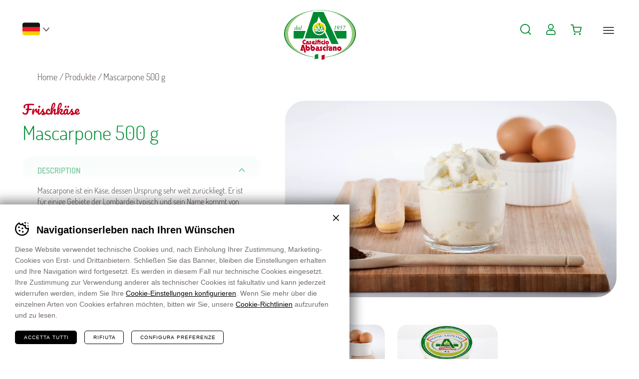

--- FILE ---
content_type: text/html; charset=UTF-8
request_url: https://www.abbasciano.it/de/produkte/mascarpone-500-g
body_size: 14170
content:
<!DOCTYPE html>
<html lang="de-DE" class="no-js">
<head>
	<meta http-equiv="Content-Type" content="text/html; charset=utf-8" />
	<meta name="viewport" content="width=device-width,initial-scale=1" />
	<meta name="format-detection" content="telephone=no" />
				<!-- Google Tag Manager -->
			<script>(function(w,d,s,l,i){w[l]=w[l]||[];w[l].push({'gtm.start':
			new Date().getTime(),event:'gtm.js'});var f=d.getElementsByTagName(s)[0],
			j=d.createElement(s),dl=l!='dataLayer'?'&l='+l:'';j.async=true;j.src=
			'https://www.googletagmanager.com/gtm.js?id='+i+dl;f.parentNode.insertBefore(j,f);
			})(window,document,'script','dataLayer', 'GTM-MT3SN5J' );</script>
			<!-- End Google Tag Manager -->
		<meta name='robots' content='index, follow, max-image-preview:large, max-snippet:-1, max-video-preview:-1' />
<link rel="alternate" hreflang="it" href="https://www.abbasciano.it/prodotti/mascarpone-500-g" />
<link rel="alternate" hreflang="en" href="https://www.abbasciano.it/en/products/mascarpone-500-g" />
<link rel="alternate" hreflang="de" href="https://www.abbasciano.it/de/produkte/mascarpone-500-g" />
<link rel="alternate" hreflang="fr" href="https://www.abbasciano.it/fr/produits/mascarpone-500-g" />
<link rel="alternate" hreflang="sv" href="https://www.abbasciano.it/sv/produkter/mascarpone-500-g" />
<link rel="alternate" hreflang="x-default" href="https://www.abbasciano.it/prodotti/mascarpone-500-g" />

	<!-- This site is optimized with the Yoast SEO plugin v25.0 - https://yoast.com/wordpress/plugins/seo/ -->
	<title>Mascarpone 500 g - Caseificio Abbasciano</title>
	<meta name="description" content="Mascarpone ist ein Käse, dessen Ursprung sehr weit zurückliegt. Er ist für einige Gebiete der Lombardei typisch und sein Name kommt von mascherpa, was in lombardischem..." />
	<meta property="og:locale" content="de_DE" />
	<meta property="og:type" content="article" />
	<meta property="og:title" content="Mascarpone 500 g - Caseificio Abbasciano" />
	<meta property="og:description" content="Mascarpone ist ein Käse, dessen Ursprung sehr weit zurückliegt. Er ist für einige Gebiete der Lombardei typisch und sein Name kommt von mascherpa, was in lombardischem Dialekt Ricotta oder Milchcreme bedeutet. Mascarpone erhält man in der Tat aus der Verarbeitung der Milchcreme mit Zitronensäure, die für die Gerinnung verwendet wird. Die Verwendung der Zitronensäure verleiht [&hellip;]" />
	<meta property="og:url" content="https://www.abbasciano.it/de/produkte/mascarpone-500-g" />
	<meta property="og:site_name" content="Caseificio Abbasciano" />
	<meta property="article:modified_time" content="2021-12-15T15:49:36+00:00" />
	<meta property="og:image" content="https://www.abbasciano.it/wp-content/uploads/2024/04/1081-Mascarpone-500g-2.png" />
	<meta property="og:image:width" content="645" />
	<meta property="og:image:height" content="405" />
	<meta property="og:image:type" content="image/png" />
	<meta name="twitter:card" content="summary_large_image" />
	<meta name="twitter:image" content="https://www.abbasciano.it/wp-content/uploads/2024/04/1081-Mascarpone-500g-2.png" />
	<meta name="twitter:label1" content="Geschätzte Lesezeit" />
	<meta name="twitter:data1" content="1 Minute" />
	<script type="application/ld+json" class="yoast-schema-graph">{"@context":"https://schema.org","@graph":[{"@type":"WebPage","@id":"https://www.abbasciano.it/de/produkte/mascarpone-500-g","url":"https://www.abbasciano.it/de/produkte/mascarpone-500-g","name":"Mascarpone 500 g - Caseificio Abbasciano","isPartOf":{"@id":"https://www.abbasciano.it/de#website"},"primaryImageOfPage":{"@id":"https://www.abbasciano.it/de/produkte/mascarpone-500-g#primaryimage"},"image":{"@id":"https://www.abbasciano.it/de/produkte/mascarpone-500-g#primaryimage"},"thumbnailUrl":"https://www.abbasciano.it/wp-content/uploads/2024/04/1081-Mascarpone-500g-2.png","datePublished":"2021-12-10T13:31:09+00:00","dateModified":"2021-12-15T15:49:36+00:00","breadcrumb":{"@id":"https://www.abbasciano.it/de/produkte/mascarpone-500-g#breadcrumb"},"inLanguage":"de-DE","potentialAction":[{"@type":"ReadAction","target":["https://www.abbasciano.it/de/produkte/mascarpone-500-g"]}]},{"@type":"ImageObject","inLanguage":"de-DE","@id":"https://www.abbasciano.it/de/produkte/mascarpone-500-g#primaryimage","url":"https://www.abbasciano.it/wp-content/uploads/2024/04/1081-Mascarpone-500g-2.png","contentUrl":"https://www.abbasciano.it/wp-content/uploads/2024/04/1081-Mascarpone-500g-2.png","width":645,"height":405},{"@type":"BreadcrumbList","@id":"https://www.abbasciano.it/de/produkte/mascarpone-500-g#breadcrumb","itemListElement":[{"@type":"ListItem","position":1,"name":"Home","item":"https://www.abbasciano.it/de"},{"@type":"ListItem","position":2,"name":"Produkte","item":"https://www.abbasciano.it/de/produkte"},{"@type":"ListItem","position":3,"name":"Mascarpone 500 g"}]},{"@type":"WebSite","@id":"https://www.abbasciano.it/de#website","url":"https://www.abbasciano.it/de","name":"Caseificio Abbasciano","description":"dal 1957","publisher":{"@id":"https://www.abbasciano.it/de#organization"},"potentialAction":[{"@type":"SearchAction","target":{"@type":"EntryPoint","urlTemplate":"https://www.abbasciano.it/de?s={search_term_string}"},"query-input":{"@type":"PropertyValueSpecification","valueRequired":true,"valueName":"search_term_string"}}],"inLanguage":"de-DE"},{"@type":"Organization","@id":"https://www.abbasciano.it/de#organization","name":"Caseificio Abbasciano","url":"https://www.abbasciano.it/de","logo":{"@type":"ImageObject","inLanguage":"de-DE","@id":"https://www.abbasciano.it/de#/schema/logo/image/","url":"https://www.abbasciano.it/wp-content/uploads/2021/11/abbasciano-og-image.jpg","contentUrl":"https://www.abbasciano.it/wp-content/uploads/2021/11/abbasciano-og-image.jpg","width":1200,"height":630,"caption":"Caseificio Abbasciano"},"image":{"@id":"https://www.abbasciano.it/de#/schema/logo/image/"}}]}</script>
	<!-- / Yoast SEO plugin. -->


<style id='classic-theme-styles-inline-css' type='text/css'>
/*! This file is auto-generated */
.wp-block-button__link{color:#fff;background-color:#32373c;border-radius:9999px;box-shadow:none;text-decoration:none;padding:calc(.667em + 2px) calc(1.333em + 2px);font-size:1.125em}.wp-block-file__button{background:#32373c;color:#fff;text-decoration:none}
</style>
<style id='global-styles-inline-css' type='text/css'>
:root{--wp--preset--aspect-ratio--square: 1;--wp--preset--aspect-ratio--4-3: 4/3;--wp--preset--aspect-ratio--3-4: 3/4;--wp--preset--aspect-ratio--3-2: 3/2;--wp--preset--aspect-ratio--2-3: 2/3;--wp--preset--aspect-ratio--16-9: 16/9;--wp--preset--aspect-ratio--9-16: 9/16;--wp--preset--color--black: #000000;--wp--preset--color--cyan-bluish-gray: #abb8c3;--wp--preset--color--white: #ffffff;--wp--preset--color--pale-pink: #f78da7;--wp--preset--color--vivid-red: #cf2e2e;--wp--preset--color--luminous-vivid-orange: #ff6900;--wp--preset--color--luminous-vivid-amber: #fcb900;--wp--preset--color--light-green-cyan: #7bdcb5;--wp--preset--color--vivid-green-cyan: #00d084;--wp--preset--color--pale-cyan-blue: #8ed1fc;--wp--preset--color--vivid-cyan-blue: #0693e3;--wp--preset--color--vivid-purple: #9b51e0;--wp--preset--gradient--vivid-cyan-blue-to-vivid-purple: linear-gradient(135deg,rgba(6,147,227,1) 0%,rgb(155,81,224) 100%);--wp--preset--gradient--light-green-cyan-to-vivid-green-cyan: linear-gradient(135deg,rgb(122,220,180) 0%,rgb(0,208,130) 100%);--wp--preset--gradient--luminous-vivid-amber-to-luminous-vivid-orange: linear-gradient(135deg,rgba(252,185,0,1) 0%,rgba(255,105,0,1) 100%);--wp--preset--gradient--luminous-vivid-orange-to-vivid-red: linear-gradient(135deg,rgba(255,105,0,1) 0%,rgb(207,46,46) 100%);--wp--preset--gradient--very-light-gray-to-cyan-bluish-gray: linear-gradient(135deg,rgb(238,238,238) 0%,rgb(169,184,195) 100%);--wp--preset--gradient--cool-to-warm-spectrum: linear-gradient(135deg,rgb(74,234,220) 0%,rgb(151,120,209) 20%,rgb(207,42,186) 40%,rgb(238,44,130) 60%,rgb(251,105,98) 80%,rgb(254,248,76) 100%);--wp--preset--gradient--blush-light-purple: linear-gradient(135deg,rgb(255,206,236) 0%,rgb(152,150,240) 100%);--wp--preset--gradient--blush-bordeaux: linear-gradient(135deg,rgb(254,205,165) 0%,rgb(254,45,45) 50%,rgb(107,0,62) 100%);--wp--preset--gradient--luminous-dusk: linear-gradient(135deg,rgb(255,203,112) 0%,rgb(199,81,192) 50%,rgb(65,88,208) 100%);--wp--preset--gradient--pale-ocean: linear-gradient(135deg,rgb(255,245,203) 0%,rgb(182,227,212) 50%,rgb(51,167,181) 100%);--wp--preset--gradient--electric-grass: linear-gradient(135deg,rgb(202,248,128) 0%,rgb(113,206,126) 100%);--wp--preset--gradient--midnight: linear-gradient(135deg,rgb(2,3,129) 0%,rgb(40,116,252) 100%);--wp--preset--font-size--small: 13px;--wp--preset--font-size--medium: 20px;--wp--preset--font-size--large: 36px;--wp--preset--font-size--x-large: 42px;--wp--preset--spacing--20: 0.44rem;--wp--preset--spacing--30: 0.67rem;--wp--preset--spacing--40: 1rem;--wp--preset--spacing--50: 1.5rem;--wp--preset--spacing--60: 2.25rem;--wp--preset--spacing--70: 3.38rem;--wp--preset--spacing--80: 5.06rem;--wp--preset--shadow--natural: 6px 6px 9px rgba(0, 0, 0, 0.2);--wp--preset--shadow--deep: 12px 12px 50px rgba(0, 0, 0, 0.4);--wp--preset--shadow--sharp: 6px 6px 0px rgba(0, 0, 0, 0.2);--wp--preset--shadow--outlined: 6px 6px 0px -3px rgba(255, 255, 255, 1), 6px 6px rgba(0, 0, 0, 1);--wp--preset--shadow--crisp: 6px 6px 0px rgba(0, 0, 0, 1);}:where(.is-layout-flex){gap: 0.5em;}:where(.is-layout-grid){gap: 0.5em;}body .is-layout-flex{display: flex;}.is-layout-flex{flex-wrap: wrap;align-items: center;}.is-layout-flex > :is(*, div){margin: 0;}body .is-layout-grid{display: grid;}.is-layout-grid > :is(*, div){margin: 0;}:where(.wp-block-columns.is-layout-flex){gap: 2em;}:where(.wp-block-columns.is-layout-grid){gap: 2em;}:where(.wp-block-post-template.is-layout-flex){gap: 1.25em;}:where(.wp-block-post-template.is-layout-grid){gap: 1.25em;}.has-black-color{color: var(--wp--preset--color--black) !important;}.has-cyan-bluish-gray-color{color: var(--wp--preset--color--cyan-bluish-gray) !important;}.has-white-color{color: var(--wp--preset--color--white) !important;}.has-pale-pink-color{color: var(--wp--preset--color--pale-pink) !important;}.has-vivid-red-color{color: var(--wp--preset--color--vivid-red) !important;}.has-luminous-vivid-orange-color{color: var(--wp--preset--color--luminous-vivid-orange) !important;}.has-luminous-vivid-amber-color{color: var(--wp--preset--color--luminous-vivid-amber) !important;}.has-light-green-cyan-color{color: var(--wp--preset--color--light-green-cyan) !important;}.has-vivid-green-cyan-color{color: var(--wp--preset--color--vivid-green-cyan) !important;}.has-pale-cyan-blue-color{color: var(--wp--preset--color--pale-cyan-blue) !important;}.has-vivid-cyan-blue-color{color: var(--wp--preset--color--vivid-cyan-blue) !important;}.has-vivid-purple-color{color: var(--wp--preset--color--vivid-purple) !important;}.has-black-background-color{background-color: var(--wp--preset--color--black) !important;}.has-cyan-bluish-gray-background-color{background-color: var(--wp--preset--color--cyan-bluish-gray) !important;}.has-white-background-color{background-color: var(--wp--preset--color--white) !important;}.has-pale-pink-background-color{background-color: var(--wp--preset--color--pale-pink) !important;}.has-vivid-red-background-color{background-color: var(--wp--preset--color--vivid-red) !important;}.has-luminous-vivid-orange-background-color{background-color: var(--wp--preset--color--luminous-vivid-orange) !important;}.has-luminous-vivid-amber-background-color{background-color: var(--wp--preset--color--luminous-vivid-amber) !important;}.has-light-green-cyan-background-color{background-color: var(--wp--preset--color--light-green-cyan) !important;}.has-vivid-green-cyan-background-color{background-color: var(--wp--preset--color--vivid-green-cyan) !important;}.has-pale-cyan-blue-background-color{background-color: var(--wp--preset--color--pale-cyan-blue) !important;}.has-vivid-cyan-blue-background-color{background-color: var(--wp--preset--color--vivid-cyan-blue) !important;}.has-vivid-purple-background-color{background-color: var(--wp--preset--color--vivid-purple) !important;}.has-black-border-color{border-color: var(--wp--preset--color--black) !important;}.has-cyan-bluish-gray-border-color{border-color: var(--wp--preset--color--cyan-bluish-gray) !important;}.has-white-border-color{border-color: var(--wp--preset--color--white) !important;}.has-pale-pink-border-color{border-color: var(--wp--preset--color--pale-pink) !important;}.has-vivid-red-border-color{border-color: var(--wp--preset--color--vivid-red) !important;}.has-luminous-vivid-orange-border-color{border-color: var(--wp--preset--color--luminous-vivid-orange) !important;}.has-luminous-vivid-amber-border-color{border-color: var(--wp--preset--color--luminous-vivid-amber) !important;}.has-light-green-cyan-border-color{border-color: var(--wp--preset--color--light-green-cyan) !important;}.has-vivid-green-cyan-border-color{border-color: var(--wp--preset--color--vivid-green-cyan) !important;}.has-pale-cyan-blue-border-color{border-color: var(--wp--preset--color--pale-cyan-blue) !important;}.has-vivid-cyan-blue-border-color{border-color: var(--wp--preset--color--vivid-cyan-blue) !important;}.has-vivid-purple-border-color{border-color: var(--wp--preset--color--vivid-purple) !important;}.has-vivid-cyan-blue-to-vivid-purple-gradient-background{background: var(--wp--preset--gradient--vivid-cyan-blue-to-vivid-purple) !important;}.has-light-green-cyan-to-vivid-green-cyan-gradient-background{background: var(--wp--preset--gradient--light-green-cyan-to-vivid-green-cyan) !important;}.has-luminous-vivid-amber-to-luminous-vivid-orange-gradient-background{background: var(--wp--preset--gradient--luminous-vivid-amber-to-luminous-vivid-orange) !important;}.has-luminous-vivid-orange-to-vivid-red-gradient-background{background: var(--wp--preset--gradient--luminous-vivid-orange-to-vivid-red) !important;}.has-very-light-gray-to-cyan-bluish-gray-gradient-background{background: var(--wp--preset--gradient--very-light-gray-to-cyan-bluish-gray) !important;}.has-cool-to-warm-spectrum-gradient-background{background: var(--wp--preset--gradient--cool-to-warm-spectrum) !important;}.has-blush-light-purple-gradient-background{background: var(--wp--preset--gradient--blush-light-purple) !important;}.has-blush-bordeaux-gradient-background{background: var(--wp--preset--gradient--blush-bordeaux) !important;}.has-luminous-dusk-gradient-background{background: var(--wp--preset--gradient--luminous-dusk) !important;}.has-pale-ocean-gradient-background{background: var(--wp--preset--gradient--pale-ocean) !important;}.has-electric-grass-gradient-background{background: var(--wp--preset--gradient--electric-grass) !important;}.has-midnight-gradient-background{background: var(--wp--preset--gradient--midnight) !important;}.has-small-font-size{font-size: var(--wp--preset--font-size--small) !important;}.has-medium-font-size{font-size: var(--wp--preset--font-size--medium) !important;}.has-large-font-size{font-size: var(--wp--preset--font-size--large) !important;}.has-x-large-font-size{font-size: var(--wp--preset--font-size--x-large) !important;}
:where(.wp-block-post-template.is-layout-flex){gap: 1.25em;}:where(.wp-block-post-template.is-layout-grid){gap: 1.25em;}
:where(.wp-block-columns.is-layout-flex){gap: 2em;}:where(.wp-block-columns.is-layout-grid){gap: 2em;}
:root :where(.wp-block-pullquote){font-size: 1.5em;line-height: 1.6;}
</style>
<link rel='stylesheet' id='cooke_madeincima_main-css' href='https://www.abbasciano.it/wp-content/plugins/cookie-madeincima/cookie-madeincima.css?ver=6.8.1' type='text/css' media='all' />
<link rel='stylesheet' id='woocommerce-layout-css' href='https://www.abbasciano.it/wp-content/plugins/woocommerce/assets/css/woocommerce-layout.css?ver=9.8.4' type='text/css' media='all' />
<link rel='stylesheet' id='woocommerce-smallscreen-css' href='https://www.abbasciano.it/wp-content/plugins/woocommerce/assets/css/woocommerce-smallscreen.css?ver=9.8.4' type='text/css' media='only screen and (max-width: 768px)' />
<link rel='stylesheet' id='woocommerce-general-css' href='https://www.abbasciano.it/wp-content/plugins/woocommerce/assets/css/woocommerce.css?ver=9.8.4' type='text/css' media='all' />
<style id='woocommerce-inline-inline-css' type='text/css'>
.woocommerce form .form-row .required { visibility: visible; }
</style>
<link rel='stylesheet' id='brands-styles-css' href='https://www.abbasciano.it/wp-content/plugins/woocommerce/assets/css/brands.css?ver=9.8.4' type='text/css' media='all' />
<link rel='stylesheet' id='style-css' href='https://www.abbasciano.it/wp-content/themes/abbasciano/style.css?ver=88cfb76e24611302ed78422d4a9a11245a610378' type='text/css' media='all' />
<script type="text/javascript" id="wpml-cookie-js-extra">
/* <![CDATA[ */
var wpml_cookies = {"wp-wpml_current_language":{"value":"de","expires":1,"path":"\/"}};
var wpml_cookies = {"wp-wpml_current_language":{"value":"de","expires":1,"path":"\/"}};
/* ]]> */
</script>
<script type="text/javascript" src="https://www.abbasciano.it/wp-content/plugins/sitepress-multilingual-cms/res/js/cookies/language-cookie.js?ver=474000" id="wpml-cookie-js" defer="defer" data-wp-strategy="defer"></script>
<script type="text/javascript" src="https://www.abbasciano.it/wp-content/themes/abbasciano/js/jquery.min.js?ver=3.2.1" id="jquery-js"></script>
<script type="text/javascript" id="cookie_madeincima_main-js-extra">
/* <![CDATA[ */
var config = {"cookieName":"cm_cookie_caseificio-abbasciano","cookieUrlSite":"https:\/\/www.abbasciano.it","cookieAjaxPrintFunction":"mc_print_cookie_notice_preferences","cookiePrivacyUrl":"","cookiePosition":"top","cookieActivation":"a","cookieMainContainerClasses":"","cookieBodyClasses":"","cookieOnlyTech":"","cookieSiteMode":"live","cookieTracker":"google_tag_manager","cookieErrorMessage":"This content is disabled because you didn't authorize cookies.","cookieDefaultLanguage":"it","cookieCurrentLanguage":"de"};
var cm_cookies_map = {"4938":{"script_id":"4938","event":"mic_activator_prima_parte","monitor_id":"","cookies":{"1286":{"status":true},"6316":{"status":true},"6315":{"status":true},"6314":{"status":true},"4951":{"status":true},"4952":{"status":true},"4953":{"status":true},"4954":{"status":true},"6313":{"status":true}}},"6567":{"script_id":"6567","event":"mic_activator_paypal","monitor_id":"","cookies":{"6582":{"status":true},"6581":{"status":true},"6580":{"status":true},"6579":{"status":true},"6578":{"status":true},"6577":{"status":true},"6576":{"status":true},"6575":{"status":true},"6574":{"status":true},"6573":{"status":true},"6572":{"status":true},"6571":{"status":true},"6570":{"status":true},"6569":{"status":true},"6568":{"status":true}}},"4937":{"script_id":"4937","event":"mic_activator_facebook_pixel","monitor_id":"","cookies":{"6310":{"status":false}}},"6326":{"script_id":"6326","event":"mic_activator_youtube_no_cookie","monitor_id":"","cookies":{"6327":{"status":true}}}};
var cm_cookies_hashed = ["54f6e498b46e8d09eb83581c5635a48d"];
/* ]]> */
</script>
<script type="text/javascript" src="https://www.abbasciano.it/wp-content/plugins/cookie-madeincima/cookie-madeincima.jquery.js?ver=6.8.1" id="cookie_madeincima_main-js"></script>
<script type="text/javascript" src="https://www.abbasciano.it/wp-content/plugins/woocommerce/assets/js/jquery-blockui/jquery.blockUI.min.js?ver=2.7.0-wc.9.8.4" id="jquery-blockui-js" defer="defer" data-wp-strategy="defer"></script>
<script type="text/javascript" id="wc-add-to-cart-js-extra">
/* <![CDATA[ */
var wc_add_to_cart_params = {"ajax_url":"\/wp-admin\/admin-ajax.php?lang=de","wc_ajax_url":"\/de\/?wc-ajax=%%endpoint%%","i18n_view_cart":"Warenkorb anzeigen","cart_url":"https:\/\/www.abbasciano.it\/de\/einkaufswagen","is_cart":"","cart_redirect_after_add":"no"};
/* ]]> */
</script>
<script type="text/javascript" src="https://www.abbasciano.it/wp-content/plugins/woocommerce/assets/js/frontend/add-to-cart.min.js?ver=9.8.4" id="wc-add-to-cart-js" defer="defer" data-wp-strategy="defer"></script>
<script type="text/javascript" id="wc-single-product-js-extra">
/* <![CDATA[ */
var wc_single_product_params = {"i18n_required_rating_text":"Bitte w\u00e4hle eine Bewertung","i18n_rating_options":["1 von 5\u00a0Sternen","2 von 5\u00a0Sternen","3 von 5\u00a0Sternen","4 von 5\u00a0Sternen","5 von 5\u00a0Sternen"],"i18n_product_gallery_trigger_text":"Bildergalerie im Vollbildmodus anzeigen","review_rating_required":"yes","flexslider":{"rtl":false,"animation":"slide","smoothHeight":true,"directionNav":false,"controlNav":"thumbnails","slideshow":false,"animationSpeed":500,"animationLoop":false,"allowOneSlide":false},"zoom_enabled":"","zoom_options":[],"photoswipe_enabled":"","photoswipe_options":{"shareEl":false,"closeOnScroll":false,"history":false,"hideAnimationDuration":0,"showAnimationDuration":0},"flexslider_enabled":""};
/* ]]> */
</script>
<script type="text/javascript" src="https://www.abbasciano.it/wp-content/plugins/woocommerce/assets/js/frontend/single-product.min.js?ver=9.8.4" id="wc-single-product-js" defer="defer" data-wp-strategy="defer"></script>
<script type="text/javascript" src="https://www.abbasciano.it/wp-content/plugins/woocommerce/assets/js/js-cookie/js.cookie.min.js?ver=2.1.4-wc.9.8.4" id="js-cookie-js" defer="defer" data-wp-strategy="defer"></script>
<script type="text/javascript" id="woocommerce-js-extra">
/* <![CDATA[ */
var woocommerce_params = {"ajax_url":"\/wp-admin\/admin-ajax.php?lang=de","wc_ajax_url":"\/de\/?wc-ajax=%%endpoint%%","i18n_password_show":"Passwort anzeigen","i18n_password_hide":"Passwort verbergen"};
/* ]]> */
</script>
<script type="text/javascript" src="https://www.abbasciano.it/wp-content/plugins/woocommerce/assets/js/frontend/woocommerce.min.js?ver=9.8.4" id="woocommerce-js" defer="defer" data-wp-strategy="defer"></script>
<link rel="https://api.w.org/" href="https://www.abbasciano.it/de/wp-json/" /><link rel="alternate" title="JSON" type="application/json" href="https://www.abbasciano.it/de/wp-json/wp/v2/product/2820" /><link rel="alternate" title="oEmbed (JSON)" type="application/json+oembed" href="https://www.abbasciano.it/de/wp-json/oembed/1.0/embed?url=https%3A%2F%2Fwww.abbasciano.it%2Fde%2Fprodukte%2Fmascarpone-500-g" />
<link rel="alternate" title="oEmbed (XML)" type="text/xml+oembed" href="https://www.abbasciano.it/de/wp-json/oembed/1.0/embed?url=https%3A%2F%2Fwww.abbasciano.it%2Fde%2Fprodukte%2Fmascarpone-500-g&#038;format=xml" />
<meta name="theme-color" content="#9bc87c">	<noscript><style>.woocommerce-product-gallery{ opacity: 1 !important; }</style></noscript>
	<link rel="icon" href="https://www.abbasciano.it/wp-content/uploads/2021/12/cropped-favicon-32x32.png" sizes="32x32" />
<link rel="icon" href="https://www.abbasciano.it/wp-content/uploads/2021/12/cropped-favicon-192x192.png" sizes="192x192" />
<link rel="apple-touch-icon" href="https://www.abbasciano.it/wp-content/uploads/2021/12/cropped-favicon-180x180.png" />
<meta name="msapplication-TileImage" content="https://www.abbasciano.it/wp-content/uploads/2021/12/cropped-favicon-270x270.png" />
</head>
<body class="wp-singular product-template-default single single-product postid-2820 wp-theme-abbasciano theme-abbasciano woocommerce woocommerce-page woocommerce-no-js lang-de">
	<ul class="screenreader-menu">
		<li><a href="#main-menu">Zum Hauptmenü</a></li>
		<li><a href="#main">Zum Hauptinhalt</a></li>
	</ul>
	<header class="header">
		<div class="aux">
							<a class="logo logo-header" href="https://www.abbasciano.it/de" rel="home">Caseificio Abbasciano</a>
						<div class="menu-container">
				<div class="menu-container-inner">
					<div class="menu-inner">
						<nav id="main-menu" class="main-menu"><ul id="menu-main-menu-de" class="menu"><li id="menu-item-6035" class="menu-item menu-item-type-custom menu-item-object-custom menu-item-home menu-item-6035"><a href="https://www.abbasciano.it/de" title="Home">Home</a></li>
<li id="menu-item-6036" class="menu-item menu-item-type-post_type menu-item-object-page menu-item-6036"><a href="https://www.abbasciano.it/de/unser-unternehmen" title="Unser Unternehmen">Unser Unternehmen</a></li>
<li id="menu-item-6037" class="menu-item menu-item-type-post_type menu-item-object-page menu-item-6037"><a href="https://www.abbasciano.it/de/verarbeitung" title="Verarbeitung">Verarbeitung</a></li>
<li id="menu-item-6039" class="menu-item menu-item-type-post_type menu-item-object-page menu-item-6039"><a href="https://www.abbasciano.it/de/blog-rezepte" title="Blogs und Rezepte">Blogs und Rezepte</a></li>
<li id="menu-item-6038" class="menu-item menu-item-type-post_type menu-item-object-page current_page_parent menu-item-6038"><a href="https://www.abbasciano.it/de/produkte" title="Produkte">Produkte</a></li>
<li id="menu-item-6040" class="menu-item menu-item-type-post_type menu-item-object-page menu-item-6040"><a href="https://www.abbasciano.it/de/kontakt" title="Kontakt">Kontakt</a></li>
</ul></nav><nav id="products-main-menu" class="products-main-menu hide-mobile"><h2>Produkte</h2><ul id="menu-menu-prodotti" class="menu"><li id="menu-item-85" class="menu-item menu-item-type-taxonomy menu-item-object-product_cat menu-item-85"><a href="https://www.abbasciano.it/de/produkte/produkt-kategorie/mozzarelle" title="Mozzarelle">Mozzarelle</a><picture class="image-container product-menu-image"><source srcset="https://www.abbasciano.it/wp-content/uploads/2021/12/abbasciano-categoria-mozzarelle-1.webp" type="image/webp"><img src="https://www.abbasciano.it/wp-content/uploads/2021/12/abbasciano-categoria-mozzarelle-1.jpg" class="attachment-full size-full" alt="abbasciano categoria mozzarelle" loading="lazy" decoding="async" srcset="https://www.abbasciano.it/wp-content/uploads/2021/12/abbasciano-categoria-mozzarelle-1.jpg 1065w, https://www.abbasciano.it/wp-content/uploads/2021/12/abbasciano-categoria-mozzarelle-1-600x406.jpg 600w" sizes="(max-width: 1065px) 100vw, 1065px" /></picture></li>
<li id="menu-item-83" class="menu-item menu-item-type-taxonomy menu-item-object-product_cat menu-item-83"><a href="https://www.abbasciano.it/de/produkte/produkt-kategorie/burrate" title="Burrate">Burrate</a><picture class="image-container product-menu-image"><source srcset="https://www.abbasciano.it/wp-content/uploads/2021/12/abbasciano-categoria-burrate.webp" type="image/webp"><img src="https://www.abbasciano.it/wp-content/uploads/2021/12/abbasciano-categoria-burrate.jpg" class="attachment-full size-full" alt="abbasciano categoria burrate" loading="lazy" decoding="async" srcset="https://www.abbasciano.it/wp-content/uploads/2021/12/abbasciano-categoria-burrate.jpg 1065w, https://www.abbasciano.it/wp-content/uploads/2021/12/abbasciano-categoria-burrate-600x406.jpg 600w" sizes="(max-width: 1065px) 100vw, 1065px" /></picture></li>
<li id="menu-item-87" class="menu-item menu-item-type-taxonomy menu-item-object-product_cat menu-item-87"><a href="https://www.abbasciano.it/de/produkte/produkt-kategorie/gereifte-kaesesorten" title="Gereifte Käsesorten">Gereifte Käsesorten</a><picture class="image-container product-menu-image"><source srcset="https://www.abbasciano.it/wp-content/uploads/2021/12/abbasciano-categoria-stagionati.webp" type="image/webp"><img src="https://www.abbasciano.it/wp-content/uploads/2021/12/abbasciano-categoria-stagionati.jpg" class="attachment-full size-full" alt="abbasciano categoria stagionati" loading="lazy" decoding="async" srcset="https://www.abbasciano.it/wp-content/uploads/2021/12/abbasciano-categoria-stagionati.jpg 1065w, https://www.abbasciano.it/wp-content/uploads/2021/12/abbasciano-categoria-stagionati-600x406.jpg 600w" sizes="(max-width: 1065px) 100vw, 1065px" /></picture></li>
<li id="menu-item-82" class="menu-item menu-item-type-taxonomy menu-item-object-product_cat menu-item-82"><a href="https://www.abbasciano.it/de/produkte/produkt-kategorie/geraeucherte-kaesesorten" title="Geräucherte Käsesorten">Geräucherte Käsesorten</a><picture class="image-container product-menu-image"><source srcset="https://www.abbasciano.it/wp-content/uploads/2021/12/abbasciano-categoria-affumicati.webp" type="image/webp"><img src="https://www.abbasciano.it/wp-content/uploads/2021/12/abbasciano-categoria-affumicati.jpg" class="attachment-full size-full" alt="abbasciano categoria affumicati" loading="lazy" decoding="async" srcset="https://www.abbasciano.it/wp-content/uploads/2021/12/abbasciano-categoria-affumicati.jpg 1065w, https://www.abbasciano.it/wp-content/uploads/2021/12/abbasciano-categoria-affumicati-600x406.jpg 600w" sizes="(max-width: 1065px) 100vw, 1065px" /></picture></li>
<li id="menu-item-84" class="menu-item menu-item-type-taxonomy menu-item-object-product_cat menu-item-84"><a href="https://www.abbasciano.it/de/produkte/produkt-kategorie/frischkaese" title="Frischkäse">Frischkäse</a><picture class="image-container product-menu-image"><source srcset="https://www.abbasciano.it/wp-content/uploads/2021/12/abbasciano-categoria-formaggi.webp" type="image/webp"><img src="https://www.abbasciano.it/wp-content/uploads/2021/12/abbasciano-categoria-formaggi.jpg" class="attachment-full size-full" alt="abbasciano categoria formaggi" loading="lazy" decoding="async" srcset="https://www.abbasciano.it/wp-content/uploads/2021/12/abbasciano-categoria-formaggi.jpg 1065w, https://www.abbasciano.it/wp-content/uploads/2021/12/abbasciano-categoria-formaggi-600x406.jpg 600w" sizes="(max-width: 1065px) 100vw, 1065px" /></picture></li>
<li id="menu-item-86" class="menu-item menu-item-type-taxonomy menu-item-object-product_cat menu-item-86"><a href="https://www.abbasciano.it/de/produkte/produkt-kategorie/ricottasorten" title="Ricottasorten">Ricottasorten</a><picture class="image-container product-menu-image"><source srcset="https://www.abbasciano.it/wp-content/uploads/2021/12/abbasciano-categoria-ricotte.webp" type="image/webp"><img src="https://www.abbasciano.it/wp-content/uploads/2021/12/abbasciano-categoria-ricotte.jpg" class="attachment-full size-full" alt="abbasciano categoria ricotte" loading="lazy" decoding="async" srcset="https://www.abbasciano.it/wp-content/uploads/2021/12/abbasciano-categoria-ricotte.jpg 1065w, https://www.abbasciano.it/wp-content/uploads/2021/12/abbasciano-categoria-ricotte-600x406.jpg 600w" sizes="(max-width: 1065px) 100vw, 1065px" /></picture></li>
</ul><picture class="image-container product-menu-image product-menu-image-placeholder"><source srcset="https://www.abbasciano.it/wp-content/uploads/2021/12/abbasciano-prodotti.webp" type="image/webp"><img src="https://www.abbasciano.it/wp-content/uploads/2021/12/abbasciano-prodotti.jpg" class="attachment-full size-full" alt="abbasciano-prodotti" loading="lazy" decoding="async" srcset="https://www.abbasciano.it/wp-content/uploads/2021/12/abbasciano-prodotti.jpg 1065w, https://www.abbasciano.it/wp-content/uploads/2021/12/abbasciano-prodotti-600x406.jpg 600w" sizes="(max-width: 1065px) 100vw, 1065px" /></picture></nav>						<nav id="secondary-menu" class="secondary-menu hide-mobile"><ul id="menu-secondary-menu" class="menu"><li id="menu-item-89" class="icon-lactose menu-item menu-item-type-taxonomy menu-item-object-product_cat menu-item-89"><a href="https://www.abbasciano.it/de/produkte/produkt-kategorie/laktosefrei" title="Laktosefrei">Laktosefrei</a></li>
<li id="menu-item-44" class="menu-item menu-item-type-post_type menu-item-object-page menu-item-44"><a href="https://www.abbasciano.it/de/vertriebene-produkte" title="Vertriebene Produkte">Vertriebene Produkte</a></li>
<li id="menu-item-88" class="icon-new menu-item menu-item-type-taxonomy menu-item-object-product_cat menu-item-88"><a href="https://www.abbasciano.it/de/produkte/produkt-kategorie/news" title="News">News</a></li>
</ul></nav><nav id="social-menu" class="social-menu hide-desktop"><ul id="menu-social-menu" class="menu"><li id="menu-item-51" class="facebook menu-item menu-item-type-custom menu-item-object-custom menu-item-51"><a target="_blank" href="https://www.facebook.com/Abbasciano/" title="Facebook">Facebook</a></li>
<li id="menu-item-52" class="instagram menu-item menu-item-type-custom menu-item-object-custom menu-item-52"><a target="_blank" href="https://www.instagram.com/caseificioabbasciano/" title="Instagram">Instagram</a></li>
<li id="menu-item-53" class="youtube menu-item menu-item-type-custom menu-item-object-custom menu-item-53"><a target="_blank" href="https://www.youtube.com/channel/UCXBoJ7OG07LBt9EuNm15Egw" title="Youtube">Youtube</a></li>
</ul></nav>					</div>
				</div>
			</div>
							<nav class="language-switcher lang-dropdown dropdown">
					<span class="lang-dropdown-trigger dropdown-trigger icon-flag flag-de">de</span>					<ul class="header-langs lang-dropdown-list dropdown-list">
						<li class="icon-flag flag-it"><a href="https://www.abbasciano.it/prodotti/mascarpone-500-g">it</a></li><li class="icon-flag flag-en"><a href="https://www.abbasciano.it/en/products/mascarpone-500-g">en</a></li><li class="icon-flag flag-fr"><a href="https://www.abbasciano.it/fr/produits/mascarpone-500-g">fr</a></li><li class="icon-flag flag-sv"><a href="https://www.abbasciano.it/sv/produkter/mascarpone-500-g">sv</a></li>					</ul>
				</nav>
						<div class="cart-login-container woocommerce-links-container">
				<a href="https://www.abbasciano.it/de" class="scroll-top-home home-icon hide-desktop">Home</a>
				<span class="search-container-trigger"><span></span></span>
<div class="search-container hide">
	<form role="search" method="get" class="search-form" action="https://www.abbasciano.it/de">
				<input type="search" value="" id="search-form-696f160874b69" class="search-field" placeholder="Search" name="s" required>
	    <label for="search-form-696f160874b69" class="screen-reader-text">Search</label>        
	    <input type="submit" value="Search" class="form_button">
	</form>
</div>					<div class="woocommerce-account-container">
												<a href="https://www.abbasciano.it/de/mein-account" class="header-account-link user-login">
							<span class="account-text">Login / Registrati</span>
						</a>
					</div>
										<div class="woocommerce-cart-container">
						<a href="https://www.abbasciano.it/de/einkaufswagen" class="header-cart-link trigger-mini-cart-view">
							<span class="cart-text">Carrello</span>
													</a>
						<div class="cart-mini-container rigger-mini-cart-view-container">
							<div class="cart-mini widget_shopping_cart_content">
								

	<p class="woocommerce-mini-cart__empty-message">Es befinden sich keine Produkte im Warenkorb.</p>


							</div>
						</div>
					</div>
							</div>
			<span class="menu-trigger icon-hamburger">
				<span class="icon">Menu</span>
			</span>
		</div>
	</header>	<main class="main">
			<nav class="breadcrumb" role="navigation">
			<ul><!-- Breadcrumb NavXT 7.4.1 -->
<li class="breadcrumb-home"><a href="https://www.abbasciano.it/de">Home</a></li><li><a href="https://www.abbasciano.it/de/produkte">Produkte</a></li><li class="breadcrumb-current"><span>Mascarpone 500 g</span></li></ul>
		</nav>
		<div class="content">
		<div class="woocommerce-notices-wrapper"></div>						<div class="product-detail-container">
				<div class="column-desktop-left">
											<span class="sup-title-red">Frischkäse</span>
										<h1 class="main-title-green">Mascarpone 500 g</h1>
				</div>
				<div class="column-desktop-right">
											<div class="product-gallery-slider">
							<picture class="image-container single-img-slider"><source srcset="https://www.abbasciano.it/wp-content/uploads/2021/12/abbasciano-1081-1-mascarpone-500.webp" type="image/webp"><img src="https://www.abbasciano.it/wp-content/uploads/2021/12/abbasciano-1081-1-mascarpone-500.jpg" class="attachment-full size-full" alt="abbasciano-1081-1-mascarpone-500" decoding="async" fetchpriority="high" srcset="https://www.abbasciano.it/wp-content/uploads/2021/12/abbasciano-1081-1-mascarpone-500.jpg 2250w, https://www.abbasciano.it/wp-content/uploads/2021/12/abbasciano-1081-1-mascarpone-500-1536x911.jpg 1536w, https://www.abbasciano.it/wp-content/uploads/2021/12/abbasciano-1081-1-mascarpone-500-2048x1215.jpg 2048w, https://www.abbasciano.it/wp-content/uploads/2021/12/abbasciano-1081-1-mascarpone-500-600x356.jpg 600w" sizes="(max-width: 2250px) 100vw, 2250px" /></picture><picture class="image-container single-img-slider"><source srcset="https://www.abbasciano.it/wp-content/uploads/2021/12/abbasciano-1081-2-mascarpone-500.webp" type="image/webp"><img src="https://www.abbasciano.it/wp-content/uploads/2021/12/abbasciano-1081-2-mascarpone-500.jpg" class="attachment-full size-full" alt="abbasciano-1081-2-mascarpone-500" decoding="async" srcset="https://www.abbasciano.it/wp-content/uploads/2021/12/abbasciano-1081-2-mascarpone-500.jpg 2250w, https://www.abbasciano.it/wp-content/uploads/2021/12/abbasciano-1081-2-mascarpone-500-1536x911.jpg 1536w, https://www.abbasciano.it/wp-content/uploads/2021/12/abbasciano-1081-2-mascarpone-500-2048x1215.jpg 2048w, https://www.abbasciano.it/wp-content/uploads/2021/12/abbasciano-1081-2-mascarpone-500-600x356.jpg 600w" sizes="(max-width: 2250px) 100vw, 2250px" /></picture>						</div>
													<div class="product-gallery-nav">
								<picture class="image-container single-img-nav"><source srcset="https://www.abbasciano.it/wp-content/uploads/2021/12/abbasciano-1081-1-mascarpone-500.webp" type="image/webp"><img src="https://www.abbasciano.it/wp-content/uploads/2021/12/abbasciano-1081-1-mascarpone-500.jpg" class="attachment-full size-full" alt="abbasciano-1081-1-mascarpone-500" decoding="async" srcset="https://www.abbasciano.it/wp-content/uploads/2021/12/abbasciano-1081-1-mascarpone-500.jpg 2250w, https://www.abbasciano.it/wp-content/uploads/2021/12/abbasciano-1081-1-mascarpone-500-1536x911.jpg 1536w, https://www.abbasciano.it/wp-content/uploads/2021/12/abbasciano-1081-1-mascarpone-500-2048x1215.jpg 2048w, https://www.abbasciano.it/wp-content/uploads/2021/12/abbasciano-1081-1-mascarpone-500-600x356.jpg 600w" sizes="(max-width: 2250px) 100vw, 2250px" /></picture><picture class="image-container single-img-nav"><source srcset="https://www.abbasciano.it/wp-content/uploads/2021/12/abbasciano-1081-2-mascarpone-500.webp" type="image/webp"><img src="https://www.abbasciano.it/wp-content/uploads/2021/12/abbasciano-1081-2-mascarpone-500.jpg" class="attachment-full size-full" alt="abbasciano-1081-2-mascarpone-500" decoding="async" srcset="https://www.abbasciano.it/wp-content/uploads/2021/12/abbasciano-1081-2-mascarpone-500.jpg 2250w, https://www.abbasciano.it/wp-content/uploads/2021/12/abbasciano-1081-2-mascarpone-500-1536x911.jpg 1536w, https://www.abbasciano.it/wp-content/uploads/2021/12/abbasciano-1081-2-mascarpone-500-2048x1215.jpg 2048w, https://www.abbasciano.it/wp-content/uploads/2021/12/abbasciano-1081-2-mascarpone-500-600x356.jpg 600w" sizes="(max-width: 2250px) 100vw, 2250px" /></picture>							</div>
										</div>
				<div class="column-desktop-left">
										<div class="detail-container">
													<span class="accordion-trigger">Description</span>
							<div class="accordion-content accordion-description">
								<p>Mascarpone ist ein Käse, dessen Ursprung sehr weit zurückliegt. Er ist für einige Gebiete der Lombardei typisch und sein Name kommt von mascherpa, was in lombardischem Dialekt Ricotta oder Milchcreme bedeutet. Mascarpone erhält man in der Tat aus der Verarbeitung der Milchcreme mit Zitronensäure, die für die Gerinnung verwendet wird. Die Verwendung der Zitronensäure verleiht diesem Produkt eine besonders cremige Konsistenz. Da kein Lab in seinem Produktionsprozess verwendet wird, ist Mascarpone außerdem eine in der vegetarischen Küche sehr viel verwendete Zutat. Er präsentiert sich mit cremiger, weißer Masse, die zum zarten Strohgelb tendiert und ist sehr raffiniert im Geschmack. Der Verzehr dieses typisch italienischen Käses – der viel im Konditoreibereich und der raffinierten Küche eingesetzt wird – nimmt permanent zu und er wird auch im Ausland sehr geschätzt. Mit Likör, Kaffee, Keksen, Zucker und Eiern gemischt ist er die Grundlage für die Zubereitung schmackhafter, süßer Cremes und eine der Hauptzutaten des Tiramisù.</p>
										<a href="https://www.abbasciano.it/wp-content/uploads/2021/12/abbasciano-datenblatt-1081-mascarpone-in-der-schale.pdf" target="_blank">Produkt Datenblatt - PDF</a>
																</div>
													<span class="accordion-trigger">Zutaten und allergene</span>
							<div class="accordion-content">
								<p>Pasteurisierte Sahne und Milch. Säureregulator: Zitronensäure E 330. Ohne Konservierungstoffe. Allergene: Milch und daraus gewonnene Erzeugnisse (einschlieβlich Laktose).</p>
							</div>
														<span class="accordion-trigger">Nährwerte</span>
								<div class="accordion-content">
									<table class="nutritional-values">
																					<caption>Durchschnittliche Nährwerte in 100 g</caption>
																				<tbody>
																							<tr class="main-value">
																											<th scope="row">Energiewert</th>
																											<td>Kcal 506 – Kj 2083</td>
																									</tr>
																							<tr class="main-value">
																											<th scope="row">Fett</th>
																											<td>g 54</td>
																									</tr>
																							<tr class="sub-value">
																											<th scope="row">davon gesättigte fettsäuren</th>
																											<td>g 33</td>
																									</tr>
																							<tr class="main-value">
																											<th scope="row">Kohlenhydrate</th>
																											<td>g 3</td>
																									</tr>
																							<tr class="sub-value">
																											<th scope="row">davon Zucker</th>
																											<td>g 3</td>
																									</tr>
																							<tr class="main-value">
																											<th scope="row">Eiweiß</th>
																											<td>g 2</td>
																									</tr>
																							<tr class="main-value">
																											<th scope="row">Salz</th>
																											<td>g 0,07</td>
																									</tr>
																					</tbody>
									</table>
								</div>
												</div>
												<div class="price-container">
								<div class="product-price-size-container show-on-desktop box-bordo-orizzontale">
									<p class="price"><span class="woocommerce-Price-amount amount"><bdi>5,20&nbsp;<span class="woocommerce-Price-currencySymbol">&euro;<span class="asterisk">*</span></span></bdi></span></p>
		
								</div>
								
	
	<form class="cart add-to-cart-quantity-input-container" action="https://www.abbasciano.it/de/produkte/mascarpone-500-g" method="post" enctype='multipart/form-data'>
		<div class="add-to-cart-quantity-input-sub-container">
			
			
	<div class="quantity single-product-quantity-input-container">
				<label class="screen-reader-text" for="quantity_696f160878d75">Mascarpone 500 g Menge</label>
		<div class="input-quantity-container">
			<span class="quantity-button minus">-</span>
			<input
				type="number"
				id="quantity_696f160878d75"
				class="input-text qty text"
				step="1"
				min="1"
				max=""
				name="quantity"
				value="1"
				title="Qty"
				size="4"
				placeholder=""
				inputmode="numeric" />
						<span class="quantity-button plus">+</span>
		</div>
	</div>
	
			<button type="submit" name="add-to-cart" value="2820" class="add_to_cart_button ajax_add_to_cart product_type_simple single_add_to_cart_button button alt">In den Warenkorb</button>
					</div>
	</form>

	
							</div>
							<div class="product-price-size-detail">
																<div class="price-size-column">
																			<span class="price-kg">10,40 €/kg</span>
																			<span class="product-size">500 g</span>
																	</div>
																	<div class="texts-column">
																					<p class="price-note">Preis reserviert für Privatkunden im Online Shop. Kontaktieren Sie uns, um den Preis für Food Service zu erhalten.</p>
																				<a href="#food-service">Ich bin Food Service</a>
									</div>
															</div>
										</div>
			</div>
			<div id="food-service" class="block block-full-color block-full product-service-container">
									<div class="column-text">
													<span class="sup-title">Abbasciano für Ihr Unternehmen</span>
												<h2 class="main-title-red">Food Service</h2>
						<p>Sind Sie Großhändler oder haben Sie ein Restaurant, eine Pizzeria oder ein anderes Food-Service-Unternehmen?</p>
<p>Nehmen Sie Kontakt mit uns auf, um weitere Informationen und eine spezielle Preisliste zu erhalten. </p>
							<a href="https://www.abbasciano.it/de/kontakt/fordern-sie-informationen-an/company" class="button button-dark">Demande d'informations Food Service</a>
											</div>
										<div class="column-table">
							<div class="table-hide-mobile">
								<table>
																			<caption>Formate und Verpackungen für food service</caption>
																		<tbody> 
																					<tr>
																										<th>
															<span class="icon icon-formato">Format</span>
														</th>
																											<th>
															<span class="icon icon-unita">Einheiten / Schachtel</span>
														</th>
																											<th>
															<span class="icon icon-fila">Schachteln / Ebene</span>
														</th>
																											<th>
															<span class="icon icon-bancale">Schachteln / Palette</span>
														</th>
																								</tr>
																					<tr>
																									<td>500 g</td>
																									<td>8</td>
																									<td>15</td>
																									<td>120</td>
																							</tr>
																			</tbody> 
								</table>
							</div>
							<div class="table-hide-desktop">
								<table>
																			<caption>Formate und Verpackungen für food serviceTTT</caption>
																		<tbody>
																						<tr class="tr cell-product-select">
													<th scope="row">
														<span class="icon icon-formato">Format</span>
													</th>
																												<td>
																<select id="table-product-select" name="table-product-select">
																																			<option value="col-0">500 g</option>
																																	</select>
															</td>
																										</tr>
																																	<tr class="tr">
													<th scope="row">
														<span class="icon icon-unita">Einheiten / Schachtel</span>
													</th>
																													<td class="td" data-attr="col-0">
																	8																</td>
																											</tr>
																																	<tr class="tr">
													<th scope="row">
														<span class="icon icon-fila">Schachteln / Ebene</span>
													</th>
																													<td class="td" data-attr="col-0">
																	15																</td>
																											</tr>
																																	<tr class="tr">
													<th scope="row">
														<span class="icon icon-bancale">Schachteln / Palette</span>
													</th>
																													<td class="td" data-attr="col-0">
																	120																</td>
																											</tr>
																														</tbody>
								</table>
							</div>
						</div>
								</div>
				<div class="block block-full block-products-container align-center">
					<h2 class="main-title-red">Das könnte Ihnen gefallen</h2>
				<div class="slider-list product-list">
			<div class="single-product single-slide" data-categories-ids="[99]">
	<a href="https://www.abbasciano.it/de/produkte/crescenza-oder-stracchino-1-kg">
		<figure>
			<picture class="image-container"><source srcset="https://www.abbasciano.it/wp-content/uploads/2021/12/abbasciano-2097-crescenza-stracchino-1kg.webp" type="image/webp"><img src="https://www.abbasciano.it/wp-content/uploads/2021/12/abbasciano-2097-crescenza-stracchino-1kg.png" alt="Crescenza oder stracchino 1 kg" /></picture>			<figcaption>
									<span class="single-product-category">Frischkäse</span>
								<h2 class="single-product-title">Crescenza oder stracchino 1 kg</h2>
									<span class="food-service">food service only</span>
								<span class="more">Siehe Details</span>
							</figcaption>
		</figure>
	</a>
</div><div class="single-product single-slide" data-categories-ids="[99]">
	<a href="https://www.abbasciano.it/de/produkte/kleine-tosella">
		<figure>
			<picture class="image-container"><source srcset="https://www.abbasciano.it/wp-content/uploads/2021/12/abbasciano-190-tosella-trancio.webp" type="image/webp"><img src="https://www.abbasciano.it/wp-content/uploads/2021/12/abbasciano-190-tosella-trancio.png" alt="Kleine Tosella" /></picture>			<figcaption>
									<span class="single-product-category">Frischkäse</span>
								<h2 class="single-product-title">Kleine Tosella</h2>
								<span class="more">Siehe Details</span>
							</figcaption>
		</figure>
	</a>
</div><div class="single-product single-slide" data-categories-ids="[99]">
	<a href="https://www.abbasciano.it/de/produkte/tosella">
		<figure>
			<picture class="image-container"><source srcset="https://www.abbasciano.it/wp-content/uploads/2021/12/abbasciano-661-tosella.webp" type="image/webp"><img src="https://www.abbasciano.it/wp-content/uploads/2021/12/abbasciano-661-tosella.png" alt="Tosella" /></picture>			<figcaption>
									<span class="single-product-category">Frischkäse</span>
								<h2 class="single-product-title">Tosella</h2>
									<span class="food-service">food service only</span>
								<span class="more">Siehe Details</span>
							</figcaption>
		</figure>
	</a>
</div><div class="single-product single-slide" data-categories-ids="[99]">
	<a href="https://www.abbasciano.it/de/produkte/crescenza-oder-stracchino">
		<figure>
			<picture class="image-container"><source srcset="https://www.abbasciano.it/wp-content/uploads/2021/12/abbasciano-943-crescenza-stracchino.webp" type="image/webp"><img src="https://www.abbasciano.it/wp-content/uploads/2021/12/abbasciano-943-crescenza-stracchino.png" alt="Crescenza oder stracchino" /></picture>			<figcaption>
									<span class="single-product-category">Frischkäse</span>
								<h2 class="single-product-title">Crescenza oder stracchino</h2>
								<span class="more">Siehe Details</span>
							</figcaption>
		</figure>
	</a>
</div><div class="single-product single-slide" data-categories-ids="[99]">
	<a href="https://www.abbasciano.it/de/produkte/mascarpone-2-kg">
		<figure>
			<picture class="image-container"><source srcset="https://www.abbasciano.it/wp-content/uploads/2021/12/abbasciano-83-mascarpone-2kg.webp" type="image/webp"><img src="https://www.abbasciano.it/wp-content/uploads/2021/12/abbasciano-83-mascarpone-2kg.png" alt="Mascarpone 2 kg" /></picture>			<figcaption>
									<span class="single-product-category">Frischkäse</span>
								<h2 class="single-product-title">Mascarpone 2 kg</h2>
									<span class="food-service">food service only</span>
								<span class="more">Siehe Details</span>
							</figcaption>
		</figure>
	</a>
</div><div class="single-product single-slide" data-categories-ids="[94]">
	<a href="https://www.abbasciano.it/de/produkte/kleine-burrata-150-g">
		<figure>
			<picture class="image-container"><source srcset="https://www.abbasciano.it/wp-content/uploads/2024/04/4234-Burrata-150-g-2.webp" type="image/webp"><img src="https://www.abbasciano.it/wp-content/uploads/2024/04/4234-Burrata-150-g-2.png" alt="Kleine Burrata 150 g" /></picture>			<figcaption>
									<span class="single-product-category">Burrate</span>
								<h2 class="single-product-title">Kleine Burrata 150 g</h2>
								<span class="more">Siehe Details</span>
							</figcaption>
		</figure>
	</a>
</div>		</div>
	</div>
	</div>
</main>
		<footer class="footer">
		<div class="aux">
			<div class="footer-column footer-1">
				<h2 class="logo logo-footer">Caseificio Abbasciano</h2>
			</div>
							<div class="footer-column footer-2">
											<h2>Abbasciano Giuseppe<br> & C. S.N.C.</h2>
											<p>
															<span class="footer-info info-address">Via Alto Adige 40 - 38121 Trento</span>
															<span class="footer-info info-piva">
									Ital. MwSt.-Nr. (P. I.) und ital. Steuernummer (C.F.) 00224590224										<br> eingetragen im Unternehmensverzeichnis Trient																	</span>
															<span class="footer-info info-tel">Tel: +39 0461 990183</span>
															<span class="footer-info info-fax">Fax: +39 0461 990696</span>
															<a class="footer-info info-email" href="mailto:info@abbasciano.it">info@abbasciano.it</a>
													</p>
										<p class="credits">
						<span>© Caseificio Abbasciano</span>
												<span class="credits-mic">Website <a href="https://www.madeincima.it/?utm_source=www.abbasciano.it/de&utm_medium=Text%2Blink&utm_campaign=Footer%2BLink" target="_blank">MADE IN CIMA</a></span>
					</p>
				</div>
						<div class="footer-column footer-3">
								<span  class="logo logo-ifs"><span>Logo IFS</span></span>
				<nav id="footer-social-menu" class="social-menu"><ul id="menu-social-menu-1" class="menu"><li class="facebook menu-item menu-item-type-custom menu-item-object-custom menu-item-51"><a target="_blank" href="https://www.facebook.com/Abbasciano/" title="Facebook">Facebook</a></li>
<li class="instagram menu-item menu-item-type-custom menu-item-object-custom menu-item-52"><a target="_blank" href="https://www.instagram.com/caseificioabbasciano/" title="Instagram">Instagram</a></li>
<li class="youtube menu-item menu-item-type-custom menu-item-object-custom menu-item-53"><a target="_blank" href="https://www.youtube.com/channel/UCXBoJ7OG07LBt9EuNm15Egw" title="Youtube">Youtube</a></li>
</ul></nav>			</div>
							<div class="footer-column footer-4">
					<nav id="footer-menu" class="footer-menu"><ul id="menu-footer-menu-tedesco" class="menu"><li id="menu-item-6044" class="menu-item menu-item-type-post_type menu-item-object-page menu-item-6044"><a href="https://www.abbasciano.it/de/produktdatenblaetter" title="Produktdatenblätter">Produktdatenblätter</a></li>
<li id="menu-item-6045" class="menu-item menu-item-type-post_type menu-item-object-page menu-item-6045"><a href="https://www.abbasciano.it/de/wiederverkaeufer-werden" title="Wiederverkäufer werden">Wiederverkäufer werden</a></li>
<li id="menu-item-6046" class="menu-item menu-item-type-post_type menu-item-object-page menu-item-6046"><a href="https://www.abbasciano.it/de/termini-e-condizioni" title="Termini e condizioni">Termini e condizioni</a></li>
<li id="menu-item-6047" class="menu-item menu-item-type-post_type menu-item-object-page menu-item-6047"><a href="https://www.abbasciano.it/de/privacy-policy" title="Privacy policy">Privacy policy</a></li>
<li id="menu-item-6048" class="menu-item menu-item-type-post_type menu-item-object-page menu-item-6048"><a href="https://www.abbasciano.it/de/cookies" title="Cookies">Cookies</a></li>
<li id="menu-item-6049" class="cm-open-cookie-notice menu-item menu-item-type-custom menu-item-object-custom menu-item-6049"><a href="#" title="Preferenze Cookies">Preferenze Cookies</a></li>
<li id="menu-item-6050" class="menu-item menu-item-type-post_type menu-item-object-page menu-item-6050"><a href="https://www.abbasciano.it/de/trasparenza" title="Transparenz">Transparenz</a></li>
</ul></nav>				</div>
						
		</div>
						<div class="aux full-width">
					<div class="footer-logos-container">
													<a class="logos-container" href="https://www.abbasciano.it/wp-content/uploads/2022/12/PosterObblighiInformazione_Fotovoltaico_FESR.pdf" target="_blank">
						<picture class="image-container"><source srcset="https://www.abbasciano.it/wp-content/uploads/2022/12/Coesioneitaliatrentino-logo.webp" type="image/webp"><img src="https://www.abbasciano.it/wp-content/uploads/2022/12/Coesioneitaliatrentino-logo.jpg" class="attachment-full size-full" alt="Coesioneitaliatrentino-logo" loading="lazy" decoding="async" /></picture><picture class="image-container"><source srcset="https://www.abbasciano.it/wp-content/uploads/2022/12/Confinanziatounioneeuropea-logo.webp" type="image/webp"><img src="https://www.abbasciano.it/wp-content/uploads/2022/12/Confinanziatounioneeuropea-logo.jpg" class="attachment-full size-full" alt="Confinanziatounioneeuropea-logo" loading="lazy" decoding="async" /></picture><picture class="image-container"><source srcset="https://www.abbasciano.it/wp-content/uploads/2022/12/Repubblicaitaliana-logo.webp" type="image/webp"><img src="https://www.abbasciano.it/wp-content/uploads/2022/12/Repubblicaitaliana-logo.jpg" class="attachment-full size-full" alt="Repubblicaitaliana-logo" loading="lazy" decoding="async" /></picture><picture class="image-container"><source srcset="https://www.abbasciano.it/wp-content/uploads/2022/12/Provinciaautonomatrento-logo.webp" type="image/webp"><img src="https://www.abbasciano.it/wp-content/uploads/2022/12/Provinciaautonomatrento-logo.jpg" class="attachment-full size-full" alt="Provinciaautonomatrento-logo" loading="lazy" decoding="async" /></picture>							</a>
											</div>
				</div>
					
	</footer>
	<span class="js-media-query-tester"></span>
	<script type="speculationrules">
{"prefetch":[{"source":"document","where":{"and":[{"href_matches":"\/de\/*"},{"not":{"href_matches":["\/wp-*.php","\/wp-admin\/*","\/wp-content\/uploads\/*","\/wp-content\/*","\/wp-content\/plugins\/*","\/wp-content\/themes\/abbasciano\/*","\/de\/*\\?(.+)"]}},{"not":{"selector_matches":"a[rel~=\"nofollow\"]"}},{"not":{"selector_matches":".no-prefetch, .no-prefetch a"}}]},"eagerness":"conservative"}]}
</script>
<div class="cm-cookies"><div class="cm-cookies-inner"><span class="cm-cookies-close">Chiudi</span><div class="cm-cookies-container cm-cookies-container-notice"><h2 class="cm-cookies-container-notice-title">Navigationserleben nach Ihren Wünschen</h2><p>Diese Website verwendet technische Cookies und, nach Einholung Ihrer Zustimmung, Marketing-Cookies von Erst- und Drittanbietern. Schließen Sie das Banner, bleiben die Einstellungen erhalten und Ihre Navigation wird fortgesetzt. Es werden in diesem Fall nur technische Cookies eingesetzt. Ihre Zustimmung zur Verwendung anderer als technischer Cookies ist fakultativ und kann jederzeit widerrufen werden, indem Sie Ihre <a href="#" class="cm-open-cookie-notice cm-open-cookie-notice-shortcode-type-link"><span class="cm-open-cookie-notice-span">Cookie-Einstellungen konfigurieren</span></a>. Wenn Sie mehr über die einzelnen Arten von Cookies erfahren möchten, bitten wir Sie, unsere <a href="https://www.abbasciano.it/de/cookies">Cookie-Richtlinien</a> aufzurufen und zu lesen.</p>
</div><div class="cm-cookies-container cm-cookies-container-preferences"><h2 class="cm-cookies-container-preferences-title">Einstellungen auswählen</h2><div class="cm-cookies-container-preferences-text">Hier können Sie Ihre Zustimmung zu den auf unserer Website verwendeten Cookies erteilen oder diese ablehnen.</div><div class="cm-proprietaries-container"><div class="cm-proprietaries-container-single"><div class="cm-proprietaries-container-single-header"><h2 class="cm-proprietaries-container-title">Technisch erforderliche Cookies</h2><label for="cm-term-id-189" class="cm-cookie-label cm-cookie-label-disabled"><input type="checkbox" id="cm-term-id-189" class="cm-cookie-checkbox cm-cookie-checkbox-single-proprietary" checked="checked" disabled="disabled" /><span class="cm-cookie-label-slider"></span></label><p class="cm-cookie-tech-description">Sempre attivi</p><p>Die technischen erforderlichen Cookies können nicht deaktiviert werden, da sie die ordnungsgemäße Funktionsweise einer Website im Internet sichern. Wir setzen sie ein, um Ihnen unsere Dienste zur Verfügung stellen zu können. Sie ermöglichen grundlegende Funktionen wie die Seitennavigation, die Spracheinstellung oder den Zugang zu sicheren Bereichen der Website.</p></div><div class="cm-scripts-container"><div class="cm-scripts-container-script-single"><div class="cm-scripts-container-script-single-cookies"><h3 class="cm-scripts-container-script-single-cookies-title">Prima parte<span class="cm-cookies-counter">9</span></h3><div class="cm-scripts-container-script-single-cookies-container"><div class="cm-scripts-container-script-single-cookies-single"><h4>cm_cookie_caseificio-abbasciano</h4><label for="cm-cookie-id-1286" class="cm-cookie-label cm-cookie-label-disabled"><input type="checkbox" id="cm-cookie-id-1286" class="cm-cookie-checkbox cm-cookie-checkbox-single-cookie" data-cm-script-id="4938" data-cm-cookie-id="1286" data-cm-cookie-display-name="cm_cookie_caseificio-abbasciano" checked="checked" disabled="disabled" data-cm-cookie-translations-ids="[1286]" /><span class="cm-cookie-label-slider"></span></label><p class="cm-cookie-description">Verifica l'accettazione dei cookie.</p><div class="cm-single-cookie-footer"><p class="cm-cookie-duration"><strong>Durata</strong> <span>6</span> <span>mesi</span></p><p class="cm-cookie-domain"><strong>Dominio</strong> www.abbasciano.it</p></div></div><div class="cm-scripts-container-script-single-cookies-single"><h4>wordpress_sec_</h4><label for="cm-cookie-id-6316" class="cm-cookie-label cm-cookie-label-disabled"><input type="checkbox" id="cm-cookie-id-6316" class="cm-cookie-checkbox cm-cookie-checkbox-single-cookie" data-cm-script-id="4938" data-cm-cookie-id="6316" data-cm-cookie-display-name="wordpress_sec_" checked="checked" disabled="disabled" data-cm-cookie-translations-ids="[6316]" /><span class="cm-cookie-label-slider"></span></label><p class="cm-cookie-description">Contiene informazioni di accesso.</p><div class="cm-single-cookie-footer"><p class="cm-cookie-duration"><strong>Durata</strong> <span></span> <span>Sessione</span></p><p class="cm-cookie-domain"><strong>Dominio</strong> www.abbasciano.it</p></div></div><div class="cm-scripts-container-script-single-cookies-single"><h4>wordpress_logged_in_</h4><label for="cm-cookie-id-6315" class="cm-cookie-label cm-cookie-label-disabled"><input type="checkbox" id="cm-cookie-id-6315" class="cm-cookie-checkbox cm-cookie-checkbox-single-cookie" data-cm-script-id="4938" data-cm-cookie-id="6315" data-cm-cookie-display-name="wordpress_logged_in_" checked="checked" disabled="disabled" data-cm-cookie-translations-ids="[6315]" /><span class="cm-cookie-label-slider"></span></label><p class="cm-cookie-description">Contiene informazioni di accesso.</p><div class="cm-single-cookie-footer"><p class="cm-cookie-duration"><strong>Durata</strong> <span></span> <span>Sessione</span></p><p class="cm-cookie-domain"><strong>Dominio</strong> www.abbasciano.it</p></div></div><div class="cm-scripts-container-script-single-cookies-single"><h4>wordpress_test_cookie</h4><label for="cm-cookie-id-6314" class="cm-cookie-label cm-cookie-label-disabled"><input type="checkbox" id="cm-cookie-id-6314" class="cm-cookie-checkbox cm-cookie-checkbox-single-cookie" data-cm-script-id="4938" data-cm-cookie-id="6314" data-cm-cookie-display-name="wordpress_test_cookie" checked="checked" disabled="disabled" data-cm-cookie-translations-ids="[6314]" /><span class="cm-cookie-label-slider"></span></label><p class="cm-cookie-description">Contiene informazioni sulle funzionalità cookie.</p><div class="cm-single-cookie-footer"><p class="cm-cookie-duration"><strong>Durata</strong> <span></span> <span>Sessione</span></p><p class="cm-cookie-domain"><strong>Dominio</strong> www.abbasciano.it</p></div></div><div class="cm-scripts-container-script-single-cookies-single"><h4>wp_woocommerce_session_</h4><label for="cm-cookie-id-4951" class="cm-cookie-label cm-cookie-label-disabled"><input type="checkbox" id="cm-cookie-id-4951" class="cm-cookie-checkbox cm-cookie-checkbox-single-cookie" data-cm-script-id="4938" data-cm-cookie-id="4951" data-cm-cookie-display-name="wp_woocommerce_session_" checked="checked" disabled="disabled" data-cm-cookie-translations-ids="[4951]" /><span class="cm-cookie-label-slider"></span></label><p class="cm-cookie-description">Contiene informazioni di sessione.</p><div class="cm-single-cookie-footer"><p class="cm-cookie-duration"><strong>Durata</strong> <span></span> <span>Sessione</span></p><p class="cm-cookie-domain"><strong>Dominio</strong> www.abbasciano.it</p></div></div><div class="cm-scripts-container-script-single-cookies-single"><h4>woocommerce_recently_viewed</h4><label for="cm-cookie-id-4952" class="cm-cookie-label cm-cookie-label-disabled"><input type="checkbox" id="cm-cookie-id-4952" class="cm-cookie-checkbox cm-cookie-checkbox-single-cookie" data-cm-script-id="4938" data-cm-cookie-id="4952" data-cm-cookie-display-name="woocommerce_recently_viewed" checked="checked" disabled="disabled" data-cm-cookie-translations-ids="[4952]" /><span class="cm-cookie-label-slider"></span></label><p class="cm-cookie-description">Permette di mostrare i prodotti visti di recente.</p><div class="cm-single-cookie-footer"><p class="cm-cookie-duration"><strong>Durata</strong> <span></span> <span>Sessione</span></p><p class="cm-cookie-domain"><strong>Dominio</strong> www.abbasciano.it</p></div></div><div class="cm-scripts-container-script-single-cookies-single"><h4>woocommerce_items_in_cart</h4><label for="cm-cookie-id-4953" class="cm-cookie-label cm-cookie-label-disabled"><input type="checkbox" id="cm-cookie-id-4953" class="cm-cookie-checkbox cm-cookie-checkbox-single-cookie" data-cm-script-id="4938" data-cm-cookie-id="4953" data-cm-cookie-display-name="woocommerce_items_in_cart" checked="checked" disabled="disabled" data-cm-cookie-translations-ids="[4953]" /><span class="cm-cookie-label-slider"></span></label><p class="cm-cookie-description">Permette di determinare quando cambia il contenuto del carrello.</p><div class="cm-single-cookie-footer"><p class="cm-cookie-duration"><strong>Durata</strong> <span></span> <span>Sessione</span></p><p class="cm-cookie-domain"><strong>Dominio</strong> www.abbasciano.it</p></div></div><div class="cm-scripts-container-script-single-cookies-single"><h4>woocommerce_cart_hash</h4><label for="cm-cookie-id-4954" class="cm-cookie-label cm-cookie-label-disabled"><input type="checkbox" id="cm-cookie-id-4954" class="cm-cookie-checkbox cm-cookie-checkbox-single-cookie" data-cm-script-id="4938" data-cm-cookie-id="4954" data-cm-cookie-display-name="woocommerce_cart_hash" checked="checked" disabled="disabled" data-cm-cookie-translations-ids="[4954]" /><span class="cm-cookie-label-slider"></span></label><p class="cm-cookie-description">Permette di determinare quando cambia il contenuto del carrello.</p><div class="cm-single-cookie-footer"><p class="cm-cookie-duration"><strong>Durata</strong> <span></span> <span>Sessione</span></p><p class="cm-cookie-domain"><strong>Dominio</strong> www.abbasciano.it</p></div></div><div class="cm-scripts-container-script-single-cookies-single"><h4>w3tc_logged_out</h4><label for="cm-cookie-id-6313" class="cm-cookie-label cm-cookie-label-disabled"><input type="checkbox" id="cm-cookie-id-6313" class="cm-cookie-checkbox cm-cookie-checkbox-single-cookie" data-cm-script-id="4938" data-cm-cookie-id="6313" data-cm-cookie-display-name="w3tc_logged_out" checked="checked" disabled="disabled" data-cm-cookie-translations-ids="[6313]" /><span class="cm-cookie-label-slider"></span></label><p class="cm-cookie-description">Contiene informazioni di sessione.</p><div class="cm-single-cookie-footer"><p class="cm-cookie-duration"><strong>Durata</strong> <span></span> <span>Sessione</span></p><p class="cm-cookie-domain"><strong>Dominio</strong> www.abbasciano.it</p></div></div></div></div></div><div class="cm-scripts-container-script-single"><div class="cm-scripts-container-script-single-cookies"><h3 class="cm-scripts-container-script-single-cookies-title">PayPal<span class="cm-cookies-counter">15</span></h3><div class="cm-scripts-container-script-single-cookies-container"><div class="cm-scripts-container-script-single-cookies-single"><h4>x-pp-s</h4><label for="cm-cookie-id-6582" class="cm-cookie-label cm-cookie-label-disabled"><input type="checkbox" id="cm-cookie-id-6582" class="cm-cookie-checkbox cm-cookie-checkbox-single-cookie" data-cm-script-id="6567" data-cm-cookie-id="6582" data-cm-cookie-display-name="x-pp-s" checked="checked" disabled="disabled" data-cm-cookie-translations-ids="[6582]" /><span class="cm-cookie-label-slider"></span></label><p class="cm-cookie-description">Cookie tecnico necessario alle funzionalità di pagamento tramite circuito PayPal</p><div class="cm-single-cookie-footer"><p class="cm-cookie-duration"><strong>Durata</strong> <span></span> <span>Sessione</span></p><p class="cm-cookie-domain"><strong>Dominio</strong> www.paypal.com</p></div></div><div class="cm-scripts-container-script-single-cookies-single"><h4>tsrce</h4><label for="cm-cookie-id-6581" class="cm-cookie-label cm-cookie-label-disabled"><input type="checkbox" id="cm-cookie-id-6581" class="cm-cookie-checkbox cm-cookie-checkbox-single-cookie" data-cm-script-id="6567" data-cm-cookie-id="6581" data-cm-cookie-display-name="tsrce" checked="checked" disabled="disabled" data-cm-cookie-translations-ids="[6581]" /><span class="cm-cookie-label-slider"></span></label><p class="cm-cookie-description">Cookie tecnico necessario alle funzionalità di login PayPal</p><div class="cm-single-cookie-footer"><p class="cm-cookie-duration"><strong>Durata</strong> <span>3</span> <span>giorni</span></p><p class="cm-cookie-domain"><strong>Dominio</strong> www.paypal.com</p></div></div><div class="cm-scripts-container-script-single-cookies-single"><h4>ts_c</h4><label for="cm-cookie-id-6580" class="cm-cookie-label cm-cookie-label-disabled"><input type="checkbox" id="cm-cookie-id-6580" class="cm-cookie-checkbox cm-cookie-checkbox-single-cookie" data-cm-script-id="6567" data-cm-cookie-id="6580" data-cm-cookie-display-name="ts_c" checked="checked" disabled="disabled" data-cm-cookie-translations-ids="[6580]" /><span class="cm-cookie-label-slider"></span></label><p class="cm-cookie-description">Cookie tecnico necessario alle funzionalità di transazione sicura di PayPal</p><div class="cm-single-cookie-footer"><p class="cm-cookie-duration"><strong>Durata</strong> <span>13</span> <span>mesi</span></p><p class="cm-cookie-domain"><strong>Dominio</strong> www.paypal.com</p></div></div><div class="cm-scripts-container-script-single-cookies-single"><h4>ts</h4><label for="cm-cookie-id-6579" class="cm-cookie-label cm-cookie-label-disabled"><input type="checkbox" id="cm-cookie-id-6579" class="cm-cookie-checkbox cm-cookie-checkbox-single-cookie" data-cm-script-id="6567" data-cm-cookie-id="6579" data-cm-cookie-display-name="ts" checked="checked" disabled="disabled" data-cm-cookie-translations-ids="[6579]" /><span class="cm-cookie-label-slider"></span></label><p class="cm-cookie-description">Cookie tecnico necessario alle funzionalità di transazione sicura di PayPal contro le frodi</p><div class="cm-single-cookie-footer"><p class="cm-cookie-duration"><strong>Durata</strong> <span>13</span> <span>mesi</span></p><p class="cm-cookie-domain"><strong>Dominio</strong> www.paypal.com</p></div></div><div class="cm-scripts-container-script-single-cookies-single"><h4>TLTSID</h4><label for="cm-cookie-id-6578" class="cm-cookie-label cm-cookie-label-disabled"><input type="checkbox" id="cm-cookie-id-6578" class="cm-cookie-checkbox cm-cookie-checkbox-single-cookie" data-cm-script-id="6567" data-cm-cookie-id="6578" data-cm-cookie-display-name="tltsid" checked="checked" disabled="disabled" data-cm-cookie-translations-ids="[6578]" /><span class="cm-cookie-label-slider"></span></label><p class="cm-cookie-description">Cookie tecnico necessario alle funzionalità di transazione sicura di PayPal</p><div class="cm-single-cookie-footer"><p class="cm-cookie-duration"><strong>Durata</strong> <span></span> <span>Sessione</span></p><p class="cm-cookie-domain"><strong>Dominio</strong> www.paypal.com</p></div></div><div class="cm-scripts-container-script-single-cookies-single"><h4>sc_f</h4><label for="cm-cookie-id-6577" class="cm-cookie-label cm-cookie-label-disabled"><input type="checkbox" id="cm-cookie-id-6577" class="cm-cookie-checkbox cm-cookie-checkbox-single-cookie" data-cm-script-id="6567" data-cm-cookie-id="6577" data-cm-cookie-display-name="sc_f" checked="checked" disabled="disabled" data-cm-cookie-translations-ids="[6577]" /><span class="cm-cookie-label-slider"></span></label><p class="cm-cookie-description">Cookie PayPal utilizzato nelle pagine che includono il widget di checkout tramite iframe.</p><div class="cm-single-cookie-footer"><p class="cm-cookie-duration"><strong>Durata</strong> <span>13</span> <span>mesi</span></p><p class="cm-cookie-domain"><strong>Dominio</strong> www.paypal.com</p></div></div><div class="cm-scripts-container-script-single-cookies-single"><h4>nsid</h4><label for="cm-cookie-id-6576" class="cm-cookie-label cm-cookie-label-disabled"><input type="checkbox" id="cm-cookie-id-6576" class="cm-cookie-checkbox cm-cookie-checkbox-single-cookie" data-cm-script-id="6567" data-cm-cookie-id="6576" data-cm-cookie-display-name="nsid" checked="checked" disabled="disabled" data-cm-cookie-translations-ids="[6576]" /><span class="cm-cookie-label-slider"></span></label><p class="cm-cookie-description">Cookie tecnico contenente impostazioni necessarie alle funzionalità di transazione sicura di PayPal</p><div class="cm-single-cookie-footer"><p class="cm-cookie-duration"><strong>Durata</strong> <span></span> <span>Sessione</span></p><p class="cm-cookie-domain"><strong>Dominio</strong> www.paypal.com</p></div></div><div class="cm-scripts-container-script-single-cookies-single"><h4>LANG</h4><label for="cm-cookie-id-6575" class="cm-cookie-label cm-cookie-label-disabled"><input type="checkbox" id="cm-cookie-id-6575" class="cm-cookie-checkbox cm-cookie-checkbox-single-cookie" data-cm-script-id="6567" data-cm-cookie-id="6575" data-cm-cookie-display-name="lang" checked="checked" disabled="disabled" data-cm-cookie-translations-ids="[6575]" /><span class="cm-cookie-label-slider"></span></label><p class="cm-cookie-description">Impostazione lingua PayPal</p><div class="cm-single-cookie-footer"><p class="cm-cookie-duration"><strong>Durata</strong> <span>1</span> <span>giorni</span></p><p class="cm-cookie-domain"><strong>Dominio</strong> www.paypal.com</p></div></div><div class="cm-scripts-container-script-single-cookies-single"><h4>l7_svc</h4><label for="cm-cookie-id-6574" class="cm-cookie-label cm-cookie-label-disabled"><input type="checkbox" id="cm-cookie-id-6574" class="cm-cookie-checkbox cm-cookie-checkbox-single-cookie" data-cm-script-id="6567" data-cm-cookie-id="6574" data-cm-cookie-display-name="l7_svc" checked="checked" disabled="disabled" data-cm-cookie-translations-ids="[6574]" /><span class="cm-cookie-label-slider"></span></label><p class="cm-cookie-description">Cookie tecnico necessario alle funzionalità di transazione sicura di PayPal</p><div class="cm-single-cookie-footer"><p class="cm-cookie-duration"><strong>Durata</strong> <span>1</span> <span>giorni</span></p><p class="cm-cookie-domain"><strong>Dominio</strong> www.paypal.com</p></div></div><div class="cm-scripts-container-script-single-cookies-single"><h4>l7_az</h4><label for="cm-cookie-id-6573" class="cm-cookie-label cm-cookie-label-disabled"><input type="checkbox" id="cm-cookie-id-6573" class="cm-cookie-checkbox cm-cookie-checkbox-single-cookie" data-cm-script-id="6567" data-cm-cookie-id="6573" data-cm-cookie-display-name="l7_az" checked="checked" disabled="disabled" data-cm-cookie-translations-ids="[6573]" /><span class="cm-cookie-label-slider"></span></label><p class="cm-cookie-description">Cookie tecnico necessario alle funzionalità di login PayPal</p><div class="cm-single-cookie-footer"><p class="cm-cookie-duration"><strong>Durata</strong> <span>1</span> <span>giorni</span></p><p class="cm-cookie-domain"><strong>Dominio</strong> www.paypal.com</p></div></div><div class="cm-scripts-container-script-single-cookies-single"><h4>enforce_policy</h4><label for="cm-cookie-id-6572" class="cm-cookie-label cm-cookie-label-disabled"><input type="checkbox" id="cm-cookie-id-6572" class="cm-cookie-checkbox cm-cookie-checkbox-single-cookie" data-cm-script-id="6567" data-cm-cookie-id="6572" data-cm-cookie-display-name="enforce_policy" checked="checked" disabled="disabled" data-cm-cookie-translations-ids="[6572]" /><span class="cm-cookie-label-slider"></span></label><p class="cm-cookie-description">Cookie usato durante le transazioni per la sicurezza pagamento tramite PayPal</p><div class="cm-single-cookie-footer"><p class="cm-cookie-duration"><strong>Durata</strong> <span>12</span> <span>mesi</span></p><p class="cm-cookie-domain"><strong>Dominio</strong> www.paypal.com</p></div></div><div class="cm-scripts-container-script-single-cookies-single"><h4>ddi</h4><label for="cm-cookie-id-6571" class="cm-cookie-label cm-cookie-label-disabled"><input type="checkbox" id="cm-cookie-id-6571" class="cm-cookie-checkbox cm-cookie-checkbox-single-cookie" data-cm-script-id="6567" data-cm-cookie-id="6571" data-cm-cookie-display-name="ddi" checked="checked" disabled="disabled" data-cm-cookie-translations-ids="[6571]" /><span class="cm-cookie-label-slider"></span></label><p class="cm-cookie-description">Cookie associato a Paypal per transazione sicura.</p><div class="cm-single-cookie-footer"><p class="cm-cookie-duration"><strong>Durata</strong> <span>13</span> <span>mesi</span></p><p class="cm-cookie-domain"><strong>Dominio</strong> www.paypal.com</p></div></div><div class="cm-scripts-container-script-single-cookies-single"><h4>d_id</h4><label for="cm-cookie-id-6570" class="cm-cookie-label cm-cookie-label-disabled"><input type="checkbox" id="cm-cookie-id-6570" class="cm-cookie-checkbox cm-cookie-checkbox-single-cookie" data-cm-script-id="6567" data-cm-cookie-id="6570" data-cm-cookie-display-name="d_id" checked="checked" disabled="disabled" data-cm-cookie-translations-ids="[6570]" /><span class="cm-cookie-label-slider"></span></label><p class="cm-cookie-description">Cookie usato da Paypal per migliorare l'esperienza di acquisto durante il pagamento</p><div class="cm-single-cookie-footer"><p class="cm-cookie-duration"><strong>Durata</strong> <span>13</span> <span>mesi</span></p><p class="cm-cookie-domain"><strong>Dominio</strong> www.paypal.com</p></div></div><div class="cm-scripts-container-script-single-cookies-single"><h4>cookie_check</h4><label for="cm-cookie-id-6569" class="cm-cookie-label cm-cookie-label-disabled"><input type="checkbox" id="cm-cookie-id-6569" class="cm-cookie-checkbox cm-cookie-checkbox-single-cookie" data-cm-script-id="6567" data-cm-cookie-id="6569" data-cm-cookie-display-name="cookie_check" checked="checked" disabled="disabled" data-cm-cookie-translations-ids="[6569]" /><span class="cm-cookie-label-slider"></span></label><p class="cm-cookie-description">Cookie associato a Paypal per transazione sicura.</p><div class="cm-single-cookie-footer"><p class="cm-cookie-duration"><strong>Durata</strong> <span>13</span> <span>mesi</span></p><p class="cm-cookie-domain"><strong>Dominio</strong> www.paypal.com</p></div></div><div class="cm-scripts-container-script-single-cookies-single"><h4>c</h4><label for="cm-cookie-id-6568" class="cm-cookie-label cm-cookie-label-disabled"><input type="checkbox" id="cm-cookie-id-6568" class="cm-cookie-checkbox cm-cookie-checkbox-single-cookie" data-cm-script-id="6567" data-cm-cookie-id="6568" data-cm-cookie-display-name="c" checked="checked" disabled="disabled" data-cm-cookie-translations-ids="[6568]" /><span class="cm-cookie-label-slider"></span></label><p class="cm-cookie-description">Cookie statistico Paypal</p><div class="cm-single-cookie-footer"><p class="cm-cookie-duration"><strong>Durata</strong> <span>13</span> <span>mesi</span></p><p class="cm-cookie-domain"><strong>Dominio</strong> www.paypal.com</p></div></div><a href="https://www.paypal.com/it/webapps/mpp/ua/cookie-full" target="_blank" class="cm-proprietary-more-info-link">Scopri di più su questo fornitore</a></div></div></div><div class="cm-scripts-container-script-single"><div class="cm-scripts-container-script-single-cookies"><h3 class="cm-scripts-container-script-single-cookies-title">YouTube<span class="cm-cookies-counter">1</span></h3><div class="cm-scripts-container-script-single-cookies-container"><div class="cm-scripts-container-script-single-cookies-single"><h4>CONSENT</h4><label for="cm-cookie-id-6327" class="cm-cookie-label cm-cookie-label-disabled"><input type="checkbox" id="cm-cookie-id-6327" class="cm-cookie-checkbox cm-cookie-checkbox-single-cookie" data-cm-script-id="6326" data-cm-cookie-id="6327" data-cm-cookie-display-name="consent" checked="checked" disabled="disabled" data-cm-cookie-translations-ids="[6327]" /><span class="cm-cookie-label-slider"></span></label><p class="cm-cookie-description">Contiene informazioni sul consenso dell'utente.</p><div class="cm-single-cookie-footer"><p class="cm-cookie-duration"><strong>Durata</strong> <span>2</span> <span>anni</span></p><p class="cm-cookie-domain"><strong>Dominio</strong> .youtube-nocookie.com</p></div></div><a href="https://policies.google.com/technologies/cookies?hl=it" target="_blank" class="cm-proprietary-more-info-link">Scopri di più su questo fornitore</a></div></div></div></div></div><div class="cm-proprietaries-container-single"><div class="cm-proprietaries-container-single-header"><h2 class="cm-proprietaries-container-title">Werbecookies</h2><label for="cm-term-id-190" class="cm-cookie-label"><input type="checkbox" id="cm-term-id-190" class="cm-cookie-checkbox cm-cookie-checkbox-single-proprietary" /><span class="cm-cookie-label-slider"></span></label><p>Marketing-Cookies werden verwendet, um die Nutzer bz.w ihr Verhalten über verschiedene Websites hindurch zu „verfolgen“.  Hierbei wird das Ziel verfolgt, personalisierte Mitteilungen oder individuell abgestimmte Werbung zu  präsentieren, die für den jeweiligen Nutzer relevant und idealerweise ansprechend sind.</p></div><div class="cm-scripts-container"><div class="cm-scripts-container-script-single"><div class="cm-scripts-container-script-single-cookies"><h3 class="cm-scripts-container-script-single-cookies-title">Facebook<span class="cm-cookies-counter">1</span></h3><div class="cm-scripts-container-script-single-cookies-container"><div class="cm-scripts-container-script-single-cookies-single"><h4>_fbp</h4><label for="cm-cookie-id-6310" class="cm-cookie-label"><input type="checkbox" id="cm-cookie-id-6310" class="cm-cookie-checkbox cm-cookie-checkbox-single-cookie" data-cm-script-id="4937" data-cm-cookie-id="6310" data-cm-cookie-display-name="_fbp" data-cm-cookie-translations-ids="[6310]" /><span class="cm-cookie-label-slider"></span></label><p class="cm-cookie-description">Permette di mostrare la nostra pubblicità agli utenti che hanno già visitato il nostro sito web quando sono su Facebook o su una piattaforma digitale supportata da Facebook Advertising.</p><div class="cm-single-cookie-footer"><p class="cm-cookie-duration"><strong>Durata</strong> <span>3</span> <span>mesi</span></p><p class="cm-cookie-domain"><strong>Dominio</strong> .facebook.com</p></div></div><a href="https://www.facebook.com/policies/cookies/" target="_blank" class="cm-proprietary-more-info-link">Scopri di più su questo fornitore</a></div></div></div></div></div></div></div><div class="cm-cookies-buttons-container"><button class="cm-cookies-button cm-cookies-button-accept cm-cookies-button-accept-all">Accetta tutti</button><button class="cm-cookies-button cm-cookies-button-accept cm-cookies-button-accept-selected">Accetta selezionati</button><button class="cm-cookies-button cm-cookies-button-refuse">Rifiuta</button><button class="cm-cookies-button cm-cookies-button-configure cm-open-cookie-notice">Configura preferenze</button></div></div></div><!-- Matomo --><script type="text/javascript">
var _paq = window._paq = window._paq || [];
_paq.push(['disableCookies']);_paq.push(['trackPageView']);_paq.push(['enableLinkTracking']);_paq.push(['alwaysUseSendBeacon']);_paq.push(['setTrackerUrl', "\/\/www.abbasciano.it\/wp-content\/plugins\/matomo\/app\/matomo.php"]);_paq.push(['setSiteId', '1']);var d=document, g=d.createElement('script'), s=d.getElementsByTagName('script')[0];
g.type='text/javascript'; g.async=true; g.src="\/\/www.abbasciano.it\/wp-content\/uploads\/matomo\/matomo.js"; s.parentNode.insertBefore(g,s);
</script>
<!-- End Matomo Code -->	<script type='text/javascript'>
		(function () {
			var c = document.body.className;
			c = c.replace(/woocommerce-no-js/, 'woocommerce-js');
			document.body.className = c;
		})();
	</script>
	<link rel='stylesheet' id='wc-blocks-style-css' href='https://www.abbasciano.it/wp-content/plugins/woocommerce/assets/client/blocks/wc-blocks.css?ver=wc-9.8.4' type='text/css' media='all' />
<script type="text/javascript" src="https://www.abbasciano.it/wp-content/themes/abbasciano/js/ua-parser.min.js?ver=0.7.17" id="ua-parser-js"></script>
<script type="text/javascript" src="https://www.abbasciano.it/wp-content/themes/abbasciano/js/jquery.fancybox.min.js?ver=6.8.1" id="fancybox-js"></script>
<script type="text/javascript" src="https://www.abbasciano.it/wp-content/themes/abbasciano/js/flickity.pkgd.min.js?ver=2.2.2" id="flickity-js"></script>
<script type="text/javascript" id="utility-js-extra">
/* <![CDATA[ */
var localized = {"urlSite":"https:\/\/www.abbasciano.it","lang":"de","post_id":"2820"};
/* ]]> */
</script>
<script type="text/javascript" src="https://www.abbasciano.it/wp-content/themes/abbasciano/js/utility.js?ver=bb70cc9b7011683745bfd555f579ce0274079e61" id="utility-js"></script>
<script type="text/javascript" id="cart-widget-js-extra">
/* <![CDATA[ */
var actions = {"is_lang_switched":"1","force_reset":"0"};
/* ]]> */
</script>
<script type="text/javascript" src="https://www.abbasciano.it/wp-content/plugins/woocommerce-multilingual/res/js/cart_widget.min.js?ver=5.4.5" id="cart-widget-js" defer="defer" data-wp-strategy="defer"></script>
<script type="text/javascript" src="https://www.abbasciano.it/wp-content/plugins/woocommerce/assets/js/sourcebuster/sourcebuster.min.js?ver=9.8.4" id="sourcebuster-js-js"></script>
<script type="text/javascript" id="wc-order-attribution-js-extra">
/* <![CDATA[ */
var wc_order_attribution = {"params":{"lifetime":1.0000000000000000818030539140313095458623138256371021270751953125e-5,"session":30,"base64":false,"ajaxurl":"https:\/\/www.abbasciano.it\/wp-admin\/admin-ajax.php","prefix":"wc_order_attribution_","allowTracking":true},"fields":{"source_type":"current.typ","referrer":"current_add.rf","utm_campaign":"current.cmp","utm_source":"current.src","utm_medium":"current.mdm","utm_content":"current.cnt","utm_id":"current.id","utm_term":"current.trm","utm_source_platform":"current.plt","utm_creative_format":"current.fmt","utm_marketing_tactic":"current.tct","session_entry":"current_add.ep","session_start_time":"current_add.fd","session_pages":"session.pgs","session_count":"udata.vst","user_agent":"udata.uag"}};
/* ]]> */
</script>
<script type="text/javascript" src="https://www.abbasciano.it/wp-content/plugins/woocommerce/assets/js/frontend/order-attribution.min.js?ver=9.8.4" id="wc-order-attribution-js"></script>
</body>

--- FILE ---
content_type: text/css
request_url: https://www.abbasciano.it/wp-content/themes/abbasciano/style.css?ver=88cfb76e24611302ed78422d4a9a11245a610378
body_size: 24381
content:
/*!
Theme Name: Abbasciano
Author: MADE IN CIMA Team
Author URI: https://www.madeincima.it
Version: 1.0
Text Domain: mc
*/@import'css/vendors/jquery.fancybox.css';@import'css/vendors/leaflet.css';@import'css/vendors/flickity.min.css';@import'css/vendors/animate.min.css';.product-service-container:after,.product-detail-container .product-price-size-detail:after,.product-detail-container:after{display:table;content:"";clear:both}html{-webkit-text-size-adjust:100%;font-size:62.5%;height:100%}body{font-size:1.6em;font-family:Arial,sans-serif;padding:0;margin:0;width:100%;line-height:150%}div,span,object,iframe,h1,h2,h3,h4,h5,h6,p,blockquote,pre,abbr,address,cite,code,del,dfn,em,img,ins,kbd,q,samp,small,strong,sub,sup,var,b,i,dl,dt,dd,ol,ul,li,fieldset,form,label,legend,table,caption,tbody,tfoot,thead,tr,th,td,article,aside,canvas,details,figcaption,figure,footer,header,hgroup,menu,nav,section,summary,time,mark,audio,video{margin:0;padding:0;border:0;outline:0;font-size:1em;vertical-align:baseline;background:rgba(0,0,0,0)}article,aside,details,figcaption,figure,footer,header,hgroup,menu,nav,section{display:block}nav ul{list-style:none}blockquote,q{quotes:none}blockquote:before,blockquote:after,q:before,q:after{content:"";content:none}a{margin:0;padding:0;vertical-align:baseline;background:rgba(0,0,0,0)}ins{background-color:#ff9;color:#000;text-decoration:none}mark{background-color:#ff9;color:#000;font-style:italic;font-weight:bold}del{text-decoration:line-through}abbr[title],dfn[title]{border-bottom:1px dotted;cursor:help}table{border-collapse:collapse;border-spacing:0}hr{display:block;height:1px;border:0;border-top:1px solid #ccc;margin:1em 0;padding:0}input,select{vertical-align:middle}*{outline:none}input:-internal-autofill-selected{background-color:rgba(0,0,0,0) !important;color:inherit !important}@media screen and (-webkit-min-device-pixel-ratio: 0)and (max-device-width: 1024px){select:focus,textarea:focus,input,input:focus{font-size:16px}}@font-face{font-family:"Dosis";src:url("font/Dosis-ExtraLight.eot");src:url("font/Dosis-ExtraLight.eot?#iefix") format("embedded-opentype"),url("font/Dosis-ExtraLight.woff2") format("woff2"),url("font/Dosis-ExtraLight.woff") format("woff"),url("font/Dosis-ExtraLight.ttf") format("truetype"),url("font/Dosis-ExtraLight.svg#Dosis-ExtraLight") format("svg");font-weight:200;font-style:normal;font-display:swap}@font-face{font-family:"Dosis";src:url("font/Dosis-ExtraBold.eot");src:url("font/Dosis-ExtraBold.eot?#iefix") format("embedded-opentype"),url("font/Dosis-ExtraBold.woff2") format("woff2"),url("font/Dosis-ExtraBold.woff") format("woff"),url("font/Dosis-ExtraBold.ttf") format("truetype"),url("font/Dosis-ExtraBold.svg#Dosis-ExtraBold") format("svg");font-weight:bold;font-style:normal;font-display:swap}@font-face{font-family:"Dosis";src:url("font/Dosis-Bold.eot");src:url("font/Dosis-Bold.eot?#iefix") format("embedded-opentype"),url("font/Dosis-Bold.woff2") format("woff2"),url("font/Dosis-Bold.woff") format("woff"),url("font/Dosis-Bold.ttf") format("truetype"),url("font/Dosis-Bold.svg#Dosis-Bold") format("svg");font-weight:bold;font-style:normal;font-display:swap}@font-face{font-family:"Dosis";src:url("font/Dosis-SemiBold.eot");src:url("font/Dosis-SemiBold.eot?#iefix") format("embedded-opentype"),url("font/Dosis-SemiBold.woff2") format("woff2"),url("font/Dosis-SemiBold.woff") format("woff"),url("font/Dosis-SemiBold.ttf") format("truetype"),url("font/Dosis-SemiBold.svg#Dosis-SemiBold") format("svg");font-weight:600;font-style:normal;font-display:swap}@font-face{font-family:"Dosis";src:url("font/Dosis-Light.eot");src:url("font/Dosis-Light.eot?#iefix") format("embedded-opentype"),url("font/Dosis-Light.woff2") format("woff2"),url("font/Dosis-Light.woff") format("woff"),url("font/Dosis-Light.ttf") format("truetype"),url("font/Dosis-Light.svg#Dosis-Light") format("svg");font-weight:300;font-style:normal;font-display:swap}@font-face{font-family:"Dosis";src:url("font/Dosis-Regular.eot");src:url("font/Dosis-Regular.eot?#iefix") format("embedded-opentype"),url("font/Dosis-Regular.woff2") format("woff2"),url("font/Dosis-Regular.woff") format("woff"),url("font/Dosis-Regular.ttf") format("truetype"),url("font/Dosis-Regular.svg#Dosis-Regular") format("svg");font-weight:normal;font-style:normal;font-display:swap}@font-face{font-family:"Dosis";src:url("font/Dosis-Medium.eot");src:url("font/Dosis-Medium.eot?#iefix") format("embedded-opentype"),url("font/Dosis-Medium.woff2") format("woff2"),url("font/Dosis-Medium.woff") format("woff"),url("font/Dosis-Medium.ttf") format("truetype"),url("font/Dosis-Medium.svg#Dosis-Medium") format("svg");font-weight:500;font-style:normal;font-display:swap}@font-face{font-family:"Pacifico";src:url("font/Pacifico-Regular.eot");src:url("font/Pacifico-Regular.eot?#iefix") format("embedded-opentype"),url("font/Pacifico-Regular.woff2") format("woff2"),url("font/Pacifico-Regular.woff") format("woff"),url("font/Pacifico-Regular.ttf") format("truetype"),url("font/Pacifico-Regular.svg#Pacifico-Regular") format("svg");font-weight:normal;font-style:normal;font-display:swap}.screenreader-menu{position:absolute;top:-999px;left:-999px}body{font-family:"Dosis",sans-serif;color:#4d4143;font-weight:300;line-height:1.4;padding-top:70px}@media screen and (min-width: 62.51em){body{padding-top:142px}}.header,main,.footer{max-width:2400px;box-sizing:border-box;margin-left:auto;margin-right:auto}.screen-reader-text{clip:rect(1px, 1px, 1px, 1px);height:1px;overflow:hidden;position:absolute !important;width:1px}.hide-mobile{display:none}@media screen and (min-width: 62.51em){.hide-mobile{display:block}}@media screen and (min-width: 62.51em){.hide-desktop{display:none}}a{color:#4d4143;font-weight:500}.logo{display:block;position:relative;text-indent:-9999px;line-height:0;font-size:0}.header{padding:18px 20px;background:#fff;position:fixed;top:0;left:0;right:0;z-index:500}@media screen and (min-width: 62.51em){.header{border-radius:0 0 40px 40px;padding:20px 45px}}@media screen and (min-width: 82.01em){.header{padding:20px 75px}}.header .aux{position:relative}.logo-header{width:149px;height:32px;background:url(images/logo-header-mobile.svg) no-repeat center;background-size:contain}@media screen and (min-width: 62.51em){.logo-header{width:145px;height:100px;margin:0 auto;background:url(images/logo-main.svg) no-repeat center;background-size:contain;-webkit-transition:width 0.2s ease-in-out, height 0.2s ease-in-out;-moz-transition:width 0.2s ease-in-out, height 0.2s ease-in-out;-ms-transition:width 0.2s ease-in-out, height 0.2s ease-in-out;-o-transition:width 0.2s ease-in-out, height 0.2s ease-in-out;transition:width 0.2s ease-in-out, height 0.2s ease-in-out}}@media screen and (min-width: 62.51em){.scroll-header .logo-header{width:98px;height:68px;background:url(images/logo-header-scroll.svg) no-repeat center;background-size:contain}}.global-info-banner{background:#f0f9f4;text-align:center;padding:55px 20px 13px;margin-top:-42px;margin-bottom:30px}@media screen and (min-width: 37.51em){.global-info-banner{margin-bottom:40px;padding:55px 45px 13px}}@media screen and (min-width: 62.51em){.global-info-banner{border-radius:0 0 40px 40px;margin-bottom:50px;padding:55px 75px 13px}}.global-info-banner p{text-transform:uppercase;color:#008933;font-weight:600;letter-spacing:1px;line-height:1;font-size:1.3rem}.open-blur{-webkit-filter:blur(4px);-moz-filter:blur(4px);-ms-filter:blur(4px);-o-filter:blur(4px);filter:blur(4px)}.language-switcher{position:absolute;top:2px;left:0;z-index:-1;opacity:0}.menu-open .language-switcher{opacity:1;z-index:281;-webkit-transition:opacity 0s ease-in-out 0.2s;-moz-transition:opacity 0s ease-in-out 0.2s;-ms-transition:opacity 0s ease-in-out 0.2s;-o-transition:opacity 0s ease-in-out 0.2s;transition:opacity 0s ease-in-out 0.2s}@media screen and (min-width: 62.51em){.language-switcher{opacity:1;z-index:281;top:25px}.scroll-header .language-switcher{top:20px}}.language-switcher.open:after{display:block;content:"";width:100%;height:100%;position:fixed;top:0;left:0;z-index:-1}.language-switcher .icon-flag{margin-bottom:15px}.language-switcher .icon-flag:last-child{margin-bottom:0}.language-switcher .icon-flag.lang-dropdown-trigger,.language-switcher .icon-flag a{display:block;position:relative;text-indent:-9999px;line-height:0;font-size:0;width:34px;height:26px;cursor:pointer;-webkit-transition:transform 0.2s ease-in-out;-moz-transition:transform 0.2s ease-in-out;-ms-transition:transform 0.2s ease-in-out;-o-transition:transform 0.2s ease-in-out;transition:transform 0.2s ease-in-out}.no-touch .language-switcher .icon-flag.lang-dropdown-trigger:hover,.no-touch .language-switcher .icon-flag a:hover{-webkit-transform:scale(1.1);-moz-transform:scale(1.1);-ms-transform:scale(1.1);-o-transform:scale(1.1);transform:scale(1.1)}.language-switcher .icon-flag.flag-it a,.language-switcher .icon-flag.lang-dropdown-trigger.flag-it{background:url(images/flag-it.jpg) no-repeat left;background-size:contain}.language-switcher .icon-flag.flag-de a,.language-switcher .icon-flag.lang-dropdown-trigger.flag-de{background:url(images/flag-de.jpg) no-repeat left;background-size:contain}.language-switcher .icon-flag.flag-en a,.language-switcher .icon-flag.lang-dropdown-trigger.flag-en{background:url(images/flag-en.jpg) no-repeat left;background-size:contain}.language-switcher .icon-flag.flag-fr a,.language-switcher .icon-flag.lang-dropdown-trigger.flag-fr{background:url(images/flag-fr.jpg) no-repeat left;background-size:contain}.language-switcher .icon-flag.flag-sv a,.language-switcher .icon-flag.lang-dropdown-trigger.flag-sv{background:url(images/flag-sv.jpg) no-repeat left;background-size:contain}.language-switcher .icon-flag.flag-zh a,.language-switcher .icon-flag.lang-dropdown-trigger.flag-zh{background:url(images/flag-zh.jpg) no-repeat left;background-size:contain}.language-switcher .dropdown-trigger{position:relative;cursor:pointer;margin-bottom:0;padding-right:20px}.language-switcher .dropdown-trigger:after{display:block;content:"";width:14px;height:8px;background:url(images/icon-arrow.svg) no-repeat center;background-size:contain;position:absolute;top:10px;right:0;-webkit-transition:all 0.2s ease-in-out;-moz-transition:all 0.2s ease-in-out;-ms-transition:all 0.2s ease-in-out;-o-transition:all 0.2s ease-in-out;transition:all 0.2s ease-in-out}.language-switcher .dropdown-trigger.active:after{-webkit-transform:rotate(180deg);-moz-transform:rotate(180deg);-ms-transform:rotate(180deg);-o-transform:rotate(180deg);transform:rotate(180deg)}.language-switcher .header-langs{display:none;position:relative;left:-10px;width:34px;padding:0 10px 10px;margin-top:15px;background:#fff}.language-switcher .header-langs:before{display:block;content:"";width:34px;height:2px;background:#e2ede7;margin-bottom:15px}.hide{display:none}.cart-login-container{padding:20px 40px;background:#fff;border-radius:20px 20px 0 0;position:fixed;bottom:0;right:0;left:0;z-index:282;-webkit-box-shadow:0px -10px 20px 0px rgba(77,65,67,0.1);-moz-box-shadow:0px -10px 20px 0px rgba(77,65,67,0.1);-ms-box-shadow:0px -10px 20px 0px rgba(77,65,67,0.1);-o-box-shadow:0px -10px 20px 0px rgba(77,65,67,0.1);box-shadow:0px -10px 20px 0px rgba(77,65,67,0.1);display:table-cell;display:-moz-box;display:-webkit-flexbox;display:-ms-flexbox;display:-webkit-flex;display:-moz-flex;display:flex;-webkit-justify-content:space-between;-moz-justify-content:space-between;-ms-justify-content:space-between;-o-justify-content:space-between;justify-content:space-between;-webkit-align-items:flex-end;-moz-align-items:flex-end;-ms-align-items:flex-end;-o-align-items:flex-end;align-items:flex-end}@media screen and (min-width: 62.51em){.cart-login-container{width:123px;background:none;border-radius:0;position:absolute;right:70px;top:28px;left:auto;bottom:auto;padding:0;-webkit-box-shadow:none;-moz-box-shadow:none;-ms-box-shadow:none;-o-box-shadow:none;box-shadow:none}.scroll-header .cart-login-container{top:21px}.shop-disabled .cart-login-container{width:auto}}.cart-login-container .home-icon{position:relative;text-indent:-9999px;line-height:0;font-size:0;width:19px;height:22px;background:url(images/icon-home.svg) no-repeat center;background-size:contain}.cart-login-container .search-container-trigger span{display:block;width:22px;height:22px;background:url(images/icon-search.svg) no-repeat center;background-size:contain;cursor:pointer;-webkit-transition:all 0.2s ease-in-out;-moz-transition:all 0.2s ease-in-out;-ms-transition:all 0.2s ease-in-out;-o-transition:all 0.2s ease-in-out;transition:all 0.2s ease-in-out}.no-touch .cart-login-container .search-container-trigger span:hover{-webkit-transform:scale(1.15);-moz-transform:scale(1.15);-ms-transform:scale(1.15);-o-transform:scale(1.15);transform:scale(1.15)}@media screen and (max-width: 62.5em){.cart-login-container .search-container-trigger{position:absolute;top:20px;left:calc(33.33% + 11px)}.shop-disabled .cart-login-container .search-container-trigger{left:auto;right:40px}.cart-login-container .search-container-trigger.active{left:calc(100% - 62px);z-index:10}.shop-disabled .cart-login-container .search-container-trigger.active{left:auto;right:40px}.cart-login-container .search-container-trigger.active:before{display:block;content:"";background:#fff;width:calc(100vw - 20px);height:50px;position:absolute;top:-15px;right:-10px;z-index:-1}}.cart-login-container .search-container{position:absolute}@media screen and (max-width: 62.5em){.cart-login-container .search-container{top:7px;left:20px;z-index:11;width:calc(100% - 100px)}.cart-login-container .search-container input{width:100%}}@media screen and (min-width: 62.51em){.cart-login-container .search-container{top:-10px;right:100%}}.cart-login-container .search-container input{display:inline-block;font-family:"Dosis",sans-serif;border:0;border-bottom:2px solid #f0f9f4;-webkit-border-radius:0;-moz-border-radius:0;-ms-border-radius:0;-o-border-radius:0;border-radius:0;padding:7px;-webkit-box-sizing:border-box;-moz-box-sizing:border-box;-ms-box-sizing:border-box;-o-box-sizing:border-box;box-sizing:border-box;font-size:2rem;color:#008933;font-weight:300;background:rgba(0,0,0,0)}.cart-login-container .search-container input::placeholder{color:#008933}.cart-login-container .search-container input::-webkit-search-cancel-button{position:relative;right:0;-webkit-appearance:none;height:20px;width:20px;-webkit-background-size:15px 15px;-moz-background-size:15px 15px;-ms-background-size:15px 15px;-o-background-size:15px 15px;background-size:15px 15px;-webkit-background-image:url("images/plus.svg");-moz-background-image:url("images/plus.svg");-ms-background-image:url("images/plus.svg");-o-background-image:url("images/plus.svg");background-image:url("images/plus.svg");background-repeat:no-repeat;background-position:center;-webkit-transform:rotate(45deg);-moz-transform:rotate(45deg);-ms-transform:rotate(45deg);-o-transform:rotate(45deg);transform:rotate(45deg)}.cart-login-container .search-container .form_button{position:absolute;top:3px;left:calc(100% + 18px);width:22px;height:42px;border:0;text-indent:-9999px;background:#fff url(images/icon-search.svg) no-repeat center;background-size:contain;cursor:pointer;-webkit-transition:all 0.2s ease-in-out;-moz-transition:all 0.2s ease-in-out;-ms-transition:all 0.2s ease-in-out;-o-transition:all 0.2s ease-in-out;transition:all 0.2s ease-in-out}.no-touch .cart-login-container .search-container .form_button:hover{-webkit-transform:scale(1.15);-moz-transform:scale(1.15);-ms-transform:scale(1.15);-o-transform:scale(1.15);transform:scale(1.15)}@media screen and (min-width: 62.51em){.cart-login-container .search-container .form_button{top:0;left:100%}}.cart-login-container .user-login{display:block;position:relative;text-indent:-9999px;line-height:0;font-size:0;width:19px;height:22px;background:url(images/icon-user.svg) no-repeat center;background-size:contain;cursor:pointer;-webkit-transition:transform 0.2s ease-in-out;-moz-transition:transform 0.2s ease-in-out;-ms-transition:transform 0.2s ease-in-out;-o-transition:transform 0.2s ease-in-out;transition:transform 0.2s ease-in-out}.no-touch .cart-login-container .user-login:hover{-webkit-transform:scale(1.15);-moz-transform:scale(1.15);-ms-transform:scale(1.15);-o-transform:scale(1.15);transform:scale(1.15)}@media screen and (max-width: 62.5em){.cart-login-container .user-login{position:absolute;top:20px;left:calc(66.66% - 10px)}}.cart-login-container .trigger-mini-cart-view{display:block;position:relative;text-indent:-9999px;line-height:0;font-size:0;width:22px;height:21px;background:url(images/icon-cart.svg) no-repeat center;background-size:contain;cursor:pointer;-webkit-transition:transform 0.2s ease-in-out;-moz-transition:transform 0.2s ease-in-out;-ms-transition:transform 0.2s ease-in-out;-o-transition:transform 0.2s ease-in-out;transition:transform 0.2s ease-in-out}.no-touch .cart-login-container .trigger-mini-cart-view:hover{-webkit-transform:scale(1.15);-moz-transform:scale(1.15);-ms-transform:scale(1.15);-o-transform:scale(1.15);transform:scale(1.15)}.cart-login-container .trigger-mini-cart-view .cart-count:after{display:block;content:"";width:9px;height:9px;background:#c10021;border:1px solid #fff;border-radius:50%;position:absolute;top:-2px;right:-5px}.cart-login-container .cart-mini-container{display:none;position:absolute;z-index:100;width:250px;right:-20px;top:45px;padding:30px 20px;background:#fff;color:#008933;border-radius:30px;-webkit-box-shadow:0px 5px 25px -10px rgb(0 0 0 / 18%);-moz-box-shadow:0px 5px 25px -10px rgb(0 0 0 / 18%);-ms-box-shadow:0px 5px 25px -10px rgb(0 0 0 / 18%);-o-box-shadow:0px 5px 25px -10px rgb(0 0 0 / 18%);box-shadow:0px 5px 25px -10px rgb(0 0 0 / 18%)}.cart-login-container .cart-mini-container .cart-intro-text{color:#7ecca3;text-align:center;font-weight:700;text-transform:uppercase;font-size:1.2rem;letter-spacing:1.5px;margin:0;margin-bottom:8px}.cart-login-container .cart-mini-container .widget_shopping_cart_content .woocommerce-mini-cart__empty-message{text-align:center;font-size:1.6rem}.cart-login-container .cart-mini-container .widget_shopping_cart_content .cart_list{list-style:none;padding:0;margin-bottom:0;overflow-y:auto;overscroll-behavior-y:contain;max-height:240px}.cart-login-container .cart-mini-container .widget_shopping_cart_content .cart_list .mini_cart_item{position:relative;border-bottom:1px solid #7ecca3;padding:0;box-sizing:border-box;padding-top:11px}.cart-login-container .cart-mini-container .widget_shopping_cart_content .cart_list .mini_cart_item:first-child{padding-top:0px}.cart-login-container .cart-mini-container .widget_shopping_cart_content .cart_list .mini_cart_item .product-image-texts-container{display:table-cell;display:-moz-box;display:-webkit-flexbox;display:-ms-flexbox;display:-webkit-flex;display:-moz-flex;display:flex;-webkit-align-items:flex-start;-moz-align-items:flex-start;-ms-align-items:flex-start;-o-align-items:flex-start;align-items:flex-start;text-decoration:none}.cart-login-container .cart-mini-container .widget_shopping_cart_content .cart_list .mini_cart_item .product-image-texts-container .image-container{-webkit-flex-basis:100px;-moz-flex-basis:100px;-ms-flex-basis:100px;-o-flex-basis:100px;flex-basis:100px;position:relative;overflow:hidden}.cart-login-container .cart-mini-container .widget_shopping_cart_content .cart_list .mini_cart_item .product-image-texts-container .image-container:before{display:block;content:"";width:100%;padding-top:100%}.cart-login-container .cart-mini-container .widget_shopping_cart_content .cart_list .mini_cart_item .product-image-texts-container .image-container img{float:none !important;margin-left:0px;width:100%;top:50%;left:50%;-webkit-transform:translate(-50%, -50%);-moz-transform:translate(-50%, -50%);-ms-transform:translate(-50%, -50%);-o-transform:translate(-50%, -50%);transform:translate(-50%, -50%);position:absolute;filter:drop-shadow(0px 5px 5px rgba(0, 0, 0, 0.2))}.cart-login-container .cart-mini-container .widget_shopping_cart_content .cart_list .mini_cart_item .product-image-texts-container .image-container.proportion-1 img{width:100%;height:auto}.cart-login-container .cart-mini-container .widget_shopping_cart_content .cart_list .mini_cart_item .product-image-texts-container .image-container.proportion-2 img{width:auto;height:100%}.cart-login-container .cart-mini-container .widget_shopping_cart_content .cart_list .mini_cart_item .product-image-texts-container .texts-container{-webkit-flex-basis:calc(100% - 100px);-moz-flex-basis:calc(100% - 100px);-ms-flex-basis:calc(100% - 100px);-o-flex-basis:calc(100% - 100px);flex-basis:calc(100% - 100px);padding-top:15px;padding-left:15px;padding-bottom:25px}.cart-login-container .cart-mini-container .widget_shopping_cart_content .cart_list .mini_cart_item .product-image-texts-container .texts-container .product-title{font-size:1.05em;font-weight:500;line-height:1.19em}.cart-login-container .cart-mini-container .widget_shopping_cart_content .cart_list .mini_cart_item .product-image-texts-container .texts-container .subtitle{color:blue;font-size:.55em;letter-spacing:1.9px;line-height:1.1818em;font-weight:500;text-transform:uppercase;margin-top:8px}.cart-login-container .cart-mini-container .widget_shopping_cart_content .cart_list .mini_cart_item .product-image-texts-container .texts-container .quantity{font-size:.7em;letter-spacing:.3px;font-weight:300}.cart-login-container .cart-mini-container .widget_shopping_cart_content .cart_list .mini_cart_item .product-image-texts-container .texts-container .quantity .amount{font-weight:600}.cart-login-container .cart-mini-container .widget_shopping_cart_content .cart_list .mini_cart_item .remove_from_cart_button{display:block;width:20px;height:20px;background-size:100%;background-position:center;background-repeat:no-repeat;position:absolute;bottom:10px;right:8px;-webkit-transition:all .2s ease;-moz-transition:all .2s ease;-ms-transition:all .2s ease;-o-transition:all .2s ease;transition:all .2s ease;-webkit-border-radius:0px;-moz-border-radius:0px;-ms-border-radius:0px;-o-border-radius:0px;border-radius:0px;text-decoration:none;font-size:0;text-indent:-9999px;background:url(images/icon-trash.svg) no-repeat center;color:#c10021 !important;font-weight:400;line-height:15px}.cart-login-container .cart-mini-container .widget_shopping_cart_content .cart_list .mini_cart_item .remove_from_cart_button:hover{background-color:rgba(0,0,0,0)}.no-touch .cart-login-container .cart-mini-container .widget_shopping_cart_content .cart_list .mini_cart_item .remove_from_cart_button:hover{text-decoration:none;-webkit-transform:scale(1.2);-moz-transform:scale(1.2);-ms-transform:scale(1.2);-o-transform:scale(1.2);transform:scale(1.2)}.cart-login-container .cart-mini-container .widget_shopping_cart_content .woocommerce-mini-cart__total{margin-bottom:10px;margin-top:15px;text-align:right}.cart-login-container .cart-mini-container .widget_shopping_cart_content .woocommerce-mini-cart__total strong{text-transform:uppercase;font-weight:600;font-size:.6em;letter-spacing:2.5px;display:inline-block;vertical-align:middle;margin-right:10px}.cart-login-container .cart-mini-container .widget_shopping_cart_content .woocommerce-mini-cart__total .amount{font-size:.8em;font-weight:600;line-height:2.2em;letter-spacing:.3px}.cart-login-container .cart-mini-container .widget_shopping_cart_content .woocommerce-mini-cart__buttons{display:table-cell;display:-moz-box;display:-webkit-flexbox;display:-ms-flexbox;display:-webkit-flex;display:-moz-flex;display:flex;-webkit-justify-content:center;-moz-justify-content:center;-ms-justify-content:center;-o-justify-content:center;justify-content:center;margin-bottom:0;padding:0}.cart-login-container .cart-mini-container .widget_shopping_cart_content .woocommerce-mini-cart__buttons .button{font-size:.6em;text-transform:uppercase;border:1px solid #008933;color:#008933;text-decoration:none;letter-spacing:1px;font-weight:600;-webkit-border-radius:25px;-moz-border-radius:25px;-ms-border-radius:25px;-o-border-radius:25px;border-radius:25px;padding:15px 13px 13px 13px;line-height:1em;-webkit-transition:all .2s ease;-moz-transition:all .2s ease;-ms-transition:all .2s ease;-o-transition:all .2s ease;transition:all .2s ease;background-color:rgba(0,0,0,0)}.no-touch .cart-login-container .cart-mini-container .widget_shopping_cart_content .woocommerce-mini-cart__buttons .button:hover{background-color:#008933;color:#f0f9f4}.cart-login-container .cart-mini-container .widget_shopping_cart_content .woocommerce-mini-cart__buttons .button.checkout{background-color:#008933;color:#f0f9f4;margin-left:10px}.no-touch .cart-login-container .cart-mini-container .widget_shopping_cart_content .woocommerce-mini-cart__buttons .button.checkout:hover{background-color:#f0f9f4;color:#008933}.cart-login-container .woocommerce-cart-container.cart-mini-visible .cart-mini-container{display:block}.icon-hamburger{display:block;width:32px;height:32px;cursor:pointer;z-index:282;-webkit-transition:transform 0.2s ease-in-out;-moz-transition:transform 0.2s ease-in-out;-ms-transition:transform 0.2s ease-in-out;-o-transition:transform 0.2s ease-in-out;transition:transform 0.2s ease-in-out;position:absolute;top:0;right:0}@media screen and (min-width: 62.51em){.icon-hamburger{top:25px}.scroll-header .icon-hamburger{top:17px}}.no-touch .icon-hamburger:hover{-webkit-transform:scale(1.25);-moz-transform:scale(1.25);-ms-transform:scale(1.25);-o-transform:scale(1.25);transform:scale(1.25)}.menu-open .icon-hamburger .icon{background:none}.icon-hamburger .icon{width:22px;height:2px;text-indent:-9999px;line-height:0;display:block;position:relative;top:15px;margin:0 auto;background:#4d4143;border-radius:4px}.icon-hamburger .icon:before,.icon-hamburger .icon:after{height:2px;width:100%;display:block;position:absolute;left:0;content:"";border-radius:4px;background:#4d4143}.icon-hamburger .icon:before{-webkit-transition-property:top, transform;-moz-transition-property:top, transform;-ms-transition-property:top, transform;-o-transition-property:top, transform;transition-property:top, transform;top:-6px}.menu-open .icon-hamburger .icon:before{-webkit-transform:rotate(45deg);-moz-transform:rotate(45deg);-ms-transform:rotate(45deg);-o-transform:rotate(45deg);transform:rotate(45deg);top:0}.icon-hamburger .icon:after{-webkit-transition-property:bottom, transform;-moz-transition-property:bottom, transform;-ms-transition-property:bottom, transform;-o-transition-property:bottom, transform;transition-property:bottom, transform;bottom:-6px}.menu-open .icon-hamburger .icon:after{-webkit-transform:rotate(-45deg);-moz-transform:rotate(-45deg);-ms-transform:rotate(-45deg);-o-transform:rotate(-45deg);transform:rotate(-45deg);bottom:0}.menu-open .menu-container{-webkit-transform:translateY(0%);-moz-transform:translateY(0%);-ms-transform:translateY(0%);-o-transform:translateY(0%);transform:translateY(0%)}.menu-container{overflow-y:auto;position:fixed;height:100%;width:100%;top:0;left:0;background:#fff;padding:65px 0 62px;z-index:281;overflow:hidden;-webkit-box-sizing:border-box;-moz-box-sizing:border-box;-ms-box-sizing:border-box;-o-box-sizing:border-box;box-sizing:border-box;-webkit-transition:all 0.25s ease-in-out;-moz-transition:all 0.25s ease-in-out;-ms-transition:all 0.25s ease-in-out;-o-transition:all 0.25s ease-in-out;transition:all 0.25s ease-in-out;-webkit-transform:translateY(-110%);-moz-transform:translateY(-110%);-ms-transform:translateY(-110%);-o-transform:translateY(-110%);transform:translateY(-110%);text-align:center}@media screen and (min-width: 62.51em){.menu-container{text-align:left;padding:150px 45px 0;height:auto;border-radius:0 0 50px 50px;-webkit-box-shadow:0px 10px 16px 0px rgba(0,0,0,0.1);-moz-box-shadow:0px 10px 16px 0px rgba(0,0,0,0.1);-ms-box-shadow:0px 10px 16px 0px rgba(0,0,0,0.1);-o-box-shadow:0px 10px 16px 0px rgba(0,0,0,0.1);box-shadow:0px 10px 16px 0px rgba(0,0,0,0.1)}}@media screen and (min-width: 82.01em){.menu-container{padding:150px 75px 0;right:0;margin:0 auto;max-width:2400px}}.menu-container .menu-container-inner{height:100%;overflow-y:auto;box-sizing:border-box}@media screen and (max-width: 62.5em){.menu-container .menu-container-inner{display:table-cell;display:-moz-box;display:-webkit-flexbox;display:-ms-flexbox;display:-webkit-flex;display:-moz-flex;display:flex;-webkit-flex-direction:column;-moz-flex-direction:column;-ms-flex-direction:column;-o-flex-direction:column;flex-direction:column;-webkit-justify-content:center;-moz-justify-content:center;-ms-justify-content:center;-o-justify-content:center;justify-content:center}}@media(max-height: 550px)and (max-width: 1000px){.menu-container .menu-container-inner{-webkit-justify-content:flex-start;-moz-justify-content:flex-start;-ms-justify-content:flex-start;-o-justify-content:flex-start;justify-content:flex-start}}@media screen and (min-width: 62.51em){.menu-container .menu-container-inner{padding-bottom:50px}}@media screen and (min-width: 62.51em){.menu-container .menu-inner{display:table-cell;display:-moz-box;display:-webkit-flexbox;display:-ms-flexbox;display:-webkit-flex;display:-moz-flex;display:flex;-webkit-flex-wrap:wrap;-moz-flex-wrap:wrap;-ms-flex-wrap:wrap;-o-flex-wrap:wrap;flex-wrap:wrap;-webkit-justify-content:space-between;-moz-justify-content:space-between;-ms-justify-content:space-between;-o-justify-content:space-between;justify-content:space-between}}.menu-container .main-menu{max-width:100%;margin-bottom:60px}@media screen and (min-width: 62.51em){.menu-container .main-menu{margin-bottom:0;width:40%}}@media screen and (min-width: 71.885em){.menu-container .main-menu{width:30%}}.menu-container .main-menu .menu-item{position:relative;margin-bottom:25px}@media screen and (min-width: 62.51em){.menu-container .main-menu .menu-item{margin-bottom:27px}}.menu-container .main-menu .menu-item a{-webkit-transition:transform 300ms cubic-bezier(0.06, 0.68, 0.36, 0.99);-moz-transition:transform 300ms cubic-bezier(0.06, 0.68, 0.36, 0.99);-ms-transition:transform 300ms cubic-bezier(0.06, 0.68, 0.36, 0.99);-o-transition:transform 300ms cubic-bezier(0.06, 0.68, 0.36, 0.99);transition:transform 300ms cubic-bezier(0.06, 0.68, 0.36, 0.99);position:relative;display:block;text-transform:uppercase;font-weight:700;font-size:2rem;text-decoration:none;letter-spacing:3px}@media screen and (min-width: 62.51em){.menu-container .main-menu .menu-item a{font-size:3.5rem;font-weight:900;letter-spacing:5px}}.no-touch .menu-container .main-menu .menu-item a:hover{color:#7ecca3;text-decoration:none}.menu-container .main-menu .current-menu-item>a,.menu-container .main-menu .current-page-ancestor>a,.menu-container .main-menu .current-menu-ancestor>a,.menu-container .main-menu .active>a{color:#7ecca3}@media screen and (min-width: 62.51em){.menu-container .products-main-menu{position:relative;margin-bottom:0;width:60%;display:table-cell;display:-moz-box;display:-webkit-flexbox;display:-ms-flexbox;display:-webkit-flex;display:-moz-flex;display:flex;-webkit-flex-wrap:wrap;-moz-flex-wrap:wrap;-ms-flex-wrap:wrap;-o-flex-wrap:wrap;flex-wrap:wrap;-webkit-justify-content:space-between;-moz-justify-content:space-between;-ms-justify-content:space-between;-o-justify-content:space-between;justify-content:space-between}}@media screen and (min-width: 71.885em){.menu-container .products-main-menu{width:65%}}@media screen and (min-width: 125.01em){.menu-container .products-main-menu{padding-bottom:100px}}@media screen and (min-width: 137.51em){.menu-container .products-main-menu{padding-bottom:130px}}@media screen and (min-width: 150.01em){.menu-container .products-main-menu{padding-bottom:160px}}.menu-container .products-main-menu h2{font-size:3.5rem;font-weight:900;letter-spacing:5px;text-transform:uppercase;margin-bottom:20px;width:100%}.menu-container .products-main-menu .menu{width:100%;z-index:2}.menu-container .products-main-menu .menu .menu-item{width:30%}.menu-container .products-main-menu .menu .menu-item:not(.current-menu-item) .product-menu-image{display:none}.menu-container .products-main-menu .menu .menu-item a{-webkit-transition:transform 300ms cubic-bezier(0.06, 0.68, 0.36, 0.99);-moz-transition:transform 300ms cubic-bezier(0.06, 0.68, 0.36, 0.99);-ms-transition:transform 300ms cubic-bezier(0.06, 0.68, 0.36, 0.99);-o-transition:transform 300ms cubic-bezier(0.06, 0.68, 0.36, 0.99);transition:transform 300ms cubic-bezier(0.06, 0.68, 0.36, 0.99);display:block;font-weight:300;font-size:3rem;text-decoration:none;padding-bottom:7px}.no-touch .menu-container .products-main-menu .menu .menu-item a:hover{color:#7ecca3;text-decoration:none;font-weight:700;-webkit-transform:translateX(20px);-moz-transform:translateX(20px);-ms-transform:translateX(20px);-o-transform:translateX(20px);transform:translateX(20px)}.no-touch .menu-container .products-main-menu .menu .menu-item a:hover+.product-menu-image{display:block;z-index:2}.menu-container .products-main-menu .menu .current-menu-item>a,.menu-container .products-main-menu .menu .current-page-ancestor>a,.menu-container .products-main-menu .menu .current-menu-ancestor>a,.menu-container .products-main-menu .menu .active>a{color:#7ecca3;font-weight:700;-webkit-transform:translateX(20px);-moz-transform:translateX(20px);-ms-transform:translateX(20px);-o-transform:translateX(20px);transform:translateX(20px)}.menu-container .products-main-menu .product-menu-image{display:block;width:60%;height:100%;border-radius:40px;overflow:hidden;position:absolute;top:0;right:0;z-index:1}@media screen and (min-width: 71.885em){.menu-container .products-main-menu .product-menu-image{width:70%}}.menu-container .products-main-menu .product-menu-image img{display:block;width:100%}@media screen and (min-width: 87.51em){.menu-container .products-main-menu .product-menu-image img{position:absolute;top:50%;left:0;-webkit-transform:translateY(-50%);-moz-transform:translateY(-50%);-ms-transform:translateY(-50%);-o-transform:translateY(-50%);transform:translateY(-50%)}}@media screen and (min-width: 62.51em){.menu-container .secondary-menu{width:100%;text-align:right;margin-top:35px}}.menu-container .secondary-menu li{display:inline-block;margin-left:35px}.menu-container .secondary-menu li.icon-lactose:after,.menu-container .secondary-menu li.icon-new:after{display:none}.menu-container .secondary-menu li.icon-lactose a:after,.menu-container .secondary-menu li.icon-new a:after{margin-left:10px}.menu-container .secondary-menu a{-webkit-transition:transform 300ms cubic-bezier(0.06, 0.68, 0.36, 0.99);-moz-transition:transform 300ms cubic-bezier(0.06, 0.68, 0.36, 0.99);-ms-transition:transform 300ms cubic-bezier(0.06, 0.68, 0.36, 0.99);-o-transition:transform 300ms cubic-bezier(0.06, 0.68, 0.36, 0.99);transition:transform 300ms cubic-bezier(0.06, 0.68, 0.36, 0.99);position:relative;display:block;font-weight:300;font-size:2.5rem;text-decoration:none}.no-touch .menu-container .secondary-menu a:hover{color:#7ecca3;text-decoration:underline}.social-menu{max-width:115px;margin:0 auto 30px}@media screen and (min-width: 62.51em){.social-menu{max-width:none}}.header .social-menu{max-width:145px}.social-menu ul{list-style-type:none;display:table-cell;display:-moz-box;display:-webkit-flexbox;display:-ms-flexbox;display:-webkit-flex;display:-moz-flex;display:flex;-webkit-flex-wrap:wrap;-moz-flex-wrap:wrap;-ms-flex-wrap:wrap;-o-flex-wrap:wrap;flex-wrap:wrap;-webkit-justify-content:space-between;-moz-justify-content:space-between;-ms-justify-content:space-between;-o-justify-content:space-between;justify-content:space-between}.social-menu ul li.facebook a{background:url(images/icon-facebook.svg) no-repeat center;background-size:contain}.social-menu ul li.instagram a{background:url(images/icon-instagram.svg) no-repeat center;background-size:contain}.social-menu ul li.youtube a{background:url(images/icon-youtube.svg) no-repeat center;background-size:contain}.social-menu ul a{display:block;position:relative;text-indent:-9999px;line-height:0;font-size:0;width:28px;height:28px}.no-touch .social-menu ul a:hover{opacity:.75}@media screen and (min-width: 62.51em){.social-menu ul a{width:37px;height:37px}}.header .social-menu ul a{width:37px;height:37px}.breadcrumb{width:calc(100% - 40px);margin:0 auto 10px}@media screen and (min-width: 37.51em){.breadcrumb{margin:0 auto 20px}}@media screen and (min-width: 62.51em){.breadcrumb{width:calc(100% - 150px);margin:0 auto 35px}}.breadcrumb ul{list-style-type:none}.breadcrumb ul li{display:inline-block;font-size:1.1rem}@media screen and (min-width: 37.51em){.breadcrumb ul li{font-size:1.4rem}}@media screen and (min-width: 62.51em){.breadcrumb ul li{font-size:1.8rem}}.breadcrumb ul li:after{display:inline-block;content:"/";padding:0 3px 0 4px;font-weight:300}.breadcrumb ul li:last-child:after{display:none}.breadcrumb ul li a{font-weight:300;text-decoration:none}.no-touch .breadcrumb ul li a:hover{text-decoration:underline}p,ul,ol{font-size:1.8rem;margin-bottom:1em}p:last-child,ul:last-child,ol:last-child{margin-bottom:0}.main .content .button{display:inline-block;border-radius:20px;margin:0 auto;padding:10px 25px;text-align:center;font-family:"Pacifico",cursive;font-size:1.5rem;line-height:1;text-decoration:none;cursor:pointer}@media screen and (min-width: 31.26em){.main .content .button{font-size:1.7rem}}@media screen and (min-width: 37.51em){.main .content .button{font-size:1.9rem}}@media screen and (min-width: 62.51em){.main .content .button{font-size:2rem}}.browser-firefox .main .content .button{padding:9px 25px 11px}.main .content .button.button-dark{border:1px solid #008933;background:#008933;color:#fff}.no-touch .main .content .button.button-dark:hover{background:#fff;color:#008933}.main .content .button.button-contacts{margin-top:10px}.main .content .button.button-contacts:first-of-type{margin-right:5px}@media screen and (min-width: 62.51em){.main .content .button.button-contacts{font-size:1.7rem}}@media screen and (min-width: 82.01em){.main .content .button.button-contacts{font-size:1.9rem}}.main .content .button.add_to_cart_button{position:relative;text-indent:-9999px;line-height:0;font-size:0;background:#008933 url(images/icon-cart-button.svg) no-repeat center;background-size:19px 18px;padding:0;border-radius:50%;width:39px;height:39px;padding:0;margin:0;-webkit-transition:transform 0.2s ease-in-out;-moz-transition:transform 0.2s ease-in-out;-ms-transition:transform 0.2s ease-in-out;-o-transition:transform 0.2s ease-in-out;transition:transform 0.2s ease-in-out}@media screen and (min-width: 23.385em){.main .content .button.add_to_cart_button{width:47px;height:47px;background-size:24px 23px}}@media screen and (min-width: 62.51em){.main .content .button.add_to_cart_button{width:56px;height:56px;background-size:29px 28px}}.no-touch .main .content .button.add_to_cart_button:hover{background:#008933 url(images/icon-cart-button.svg) no-repeat center;background-size:19px 18px;-webkit-transform:scale(1.1);-moz-transform:scale(1.1);-ms-transform:scale(1.1);-o-transform:scale(1.1);transform:scale(1.1)}@media screen and (min-width: 23.385em){.no-touch .main .content .button.add_to_cart_button:hover{background-size:24px 23px}}@media screen and (min-width: 62.51em){.no-touch .main .content .button.add_to_cart_button:hover{background-size:29px 28px}}picture{display:block}img{border-radius:15px}@media screen and (min-width: 37.51em){img{border-radius:25px}}@media screen and (min-width: 62.51em){img{border-radius:35px}}.sup-title{display:block;text-transform:uppercase;font-weight:600;color:#186c37;font-size:1.4rem;margin-bottom:1em;letter-spacing:1px}@media screen and (min-width: 37.51em){.sup-title{font-size:2rem}}@media screen and (min-width: 62.51em){.sup-title{font-size:2.5rem}}.sup-title+.main-title-red{padding-left:0}.sup-title-red{display:block;font-family:"Pacifico",cursive;font-size:1.6rem;font-weight:normal;color:#c10021}@media screen and (min-width: 37.51em){.sup-title-red{font-size:2rem}}@media screen and (min-width: 62.51em){.sup-title-red{font-size:2.5rem}}.main-title-red{display:block;font-family:"Pacifico",cursive;font-size:4rem;line-height:1.3;font-weight:normal;color:#c10021;margin-bottom:.5em}@media screen and (min-width: 37.51em){.main-title-red{font-size:4.5rem}}@media screen and (min-width: 62.51em){.main-title-red{font-size:5rem}}.main-title-red+.intro p{margin-top:1.25em}h2.main-title-red{font-size:3rem}@media screen and (min-width: 37.51em){h2.main-title-red{font-size:3.5rem}}@media screen and (min-width: 62.51em){h2.main-title-red{font-size:4rem}}.main-title-green{display:block;font-size:2.5rem;font-weight:300;color:#008933;margin-bottom:.5em}@media screen and (min-width: 37.51em){.main-title-green{font-size:3.25rem}}@media screen and (min-width: 62.51em){.main-title-green{font-size:4rem}}.tags-list{list-style-type:none;margin-bottom:1.5em}@media screen and (max-width: 37.5em){.content-archive .tags-list{width:calc(100% + 70px);overflow-x:scroll;margin-left:-35px;display:table-cell;display:-moz-box;display:-webkit-flexbox;display:-ms-flexbox;display:-webkit-flex;display:-moz-flex;display:flex}.content-archive .tags-list .single-tag:first-child{margin-left:30px}.content-archive .tags-list .single-tag:last-child{margin-right:30px}.content-archive .tags-list a{white-space:nowrap}}.tags-list .single-tag{display:inline-block;margin-right:10px;margin-bottom:13px;margin-left:0}.tags-list .single-tag.active a{background:#008933;border:1px solid #008933;color:#fff;opacity:1}.tags-list .single-tag a{display:block;color:#7ecca3;font-weight:700;padding:7px 10px 5px;text-decoration:none;opacity:.5;text-transform:uppercase;font-size:1.2rem;line-height:1;letter-spacing:2px;border:1px solid #7ecca3;border-radius:7px}@media screen and (min-width: 37.51em){.tags-list .single-tag a{font-size:1.3rem}}@media screen and (min-width: 62.51em){.tags-list .single-tag a{font-size:1.4rem}}.no-touch .tags-list .single-tag a:hover{background:#7ecca3;color:#fff}.block-small .recipe-info{position:relative;list-style-type:none;text-align:center;margin-top:20px;display:table-cell;display:-moz-box;display:-webkit-flexbox;display:-ms-flexbox;display:-webkit-flex;display:-moz-flex;display:flex;-webkit-flex-wrap:no-wrap;-moz-flex-wrap:no-wrap;-ms-flex-wrap:no-wrap;-o-flex-wrap:no-wrap;flex-wrap:no-wrap;-webkit-justify-content:flex-start;-moz-justify-content:flex-start;-ms-justify-content:flex-start;-o-justify-content:flex-start;justify-content:flex-start}@media screen and (min-width: 37.51em){.block-small .recipe-info{margin-top:25px}}@media screen and (min-width: 62.51em){.block-small .recipe-info{margin-top:30px}}.block-small .recipe-info li{display:inline-block;color:#008933;font-size:1.2rem;font-weight:500;margin-right:20px}@media screen and (min-width: 37.51em){.block-small .recipe-info li{font-size:1.5rem;margin-right:25px}}@media screen and (min-width: 62.51em){.block-small .recipe-info li{font-size:1.7rem;margin-right:30px}}.block-small .recipe-info li:before{display:inline-block;content:"";margin:-6px 5px 0 0;vertical-align:middle}@media screen and (min-width: 37.51em){.block-small .recipe-info li:before{margin:-6px 10px 0 0}}@media screen and (min-width: 62.51em){.block-small .recipe-info li:before{margin:-6px 15px 0 0}}.block-small .recipe-info li.time:before{background:url(images/icon-time.svg) no-repeat center;background-size:contain;width:22px;height:22px}@media screen and (min-width: 37.51em){.block-small .recipe-info li.time:before{width:27px;height:27px}}@media screen and (min-width: 62.51em){.block-small .recipe-info li.time:before{width:32px;height:32px}}.block-small .recipe-info li.people:before{background:url(images/icon-people.svg) no-repeat center;background-size:contain;width:27px;height:19px}@media screen and (min-width: 37.51em){.block-small .recipe-info li.people:before{width:33px;height:23px}}@media screen and (min-width: 62.51em){.block-small .recipe-info li.people:before{width:39px;height:27px}}.block-small .recipe-info li.difficulty:before{width:48px;height:14px}@media screen and (min-width: 37.51em){.block-small .recipe-info li.difficulty:before{width:59px;height:17px}}@media screen and (min-width: 62.51em){.block-small .recipe-info li.difficulty:before{width:70px;height:20px}}.block-small .recipe-info li.difficulty.one-star:before{background:url(images/icon-1-star.svg) no-repeat center;background-size:contain}.block-small .recipe-info li.difficulty.two-star:before{background:url(images/icon-2-star.svg) no-repeat center;background-size:contain}.block-small .recipe-info li.difficulty.three-star:before{background:url(images/icon-3-star.svg) no-repeat center;background-size:contain}.intro{max-width:430px;margin:0 auto 20px}.intro p{font-size:1.8rem;line-height:1.3}@media screen and (min-width: 37.51em){.intro p{font-size:2.15rem}}@media screen and (min-width: 62.51em){.intro p{font-size:2.5rem}}.intro+.accordion-trigger{max-width:430px;margin:40px auto 0}.intro+.accordion-trigger+.accordion-content{max-width:430px;margin:0 auto 40px}.intro+.accordion-trigger+.accordion-content li{text-transform:uppercase;font-weight:600;color:#008933;margin-bottom:.75em}.intro+.accordion-trigger+.accordion-content+.tags-list{margin-top:40px}.main .content .intro+.button{margin-top:1em}.food-service{display:inline-block;position:relative;padding-left:35px;text-transform:uppercase;font-size:1.1rem;letter-spacing:2px;color:#7ecca3;font-weight:300}@media screen and (min-width: 37.51em){.food-service{font-size:1.3rem;padding-left:45px}}@media screen and (min-width: 62.51em){.food-service{font-size:1.5rem;padding-left:55px}}.food-service:before{display:block;content:"";width:24px;height:20px;background:url(images/icon-truck.svg) no-repeat center;background-size:contain;position:absolute;bottom:0;left:0}@media screen and (min-width: 37.51em){.food-service:before{width:32px;height:26px}}@media screen and (min-width: 62.51em){.food-service:before{width:40px;height:32px}}.icon-lactose:after,li.icon-lactose a:after{display:inline-block;content:"";width:40px;height:40px;background:url(images/icon-lactose.svg) no-repeat center;background-size:contain;margin-left:20px;vertical-align:-webkit-baseline-middle;vertical-align:middle}.icon-new:after,li.icon-new a:after{display:inline-block;content:"";width:40px;height:40px;background:url(images/icon-new.svg) no-repeat center;background-size:contain;margin-left:20px;vertical-align:-webkit-baseline-middle;vertical-align:middle}.icon-sale:after{display:inline-block;content:"";width:40px;height:40px;background:url(images/icon-sale.svg) no-repeat center;background-size:contain;margin-left:20px;vertical-align:-webkit-baseline-middle;vertical-align:middle}.flickity-page-dots{text-align:center}.flickity-page-dots .dot{display:inline-block;border:1px solid #7ecca3;background:#7ecca3;border-radius:50%;width:8px;height:8px;cursor:pointer;margin:2px 7px}@media screen and (min-width: 37.51em){.flickity-page-dots .dot{width:17px;height:17px;margin:4px 15px}}.flickity-page-dots .is-selected{border:1px solid #59a77e;background:#fff;width:12px;height:12px;margin:0 7px}@media screen and (min-width: 37.51em){.flickity-page-dots .is-selected{width:25px;height:25px;margin:0 15px}}.flickity-page-dots .is-selected:first-child:last-child{display:none}.block.mb-0{margin-bottom:0}.main-banner{overflow:hidden;margin-bottom:50px}@media screen and (min-width: 37.51em){.main-banner{padding:0 20px;margin-bottom:75px}}@media screen and (min-width: 62.51em){.main-banner{padding:0 45px;margin-bottom:100px}}@media screen and (min-width: 82.01em){.main-banner{padding:0 75px}}@media screen and (max-width: 37.5em){.main-banner{border-radius:0 0 15px 15px}}@media screen and (min-width: 37.51em)and (max-width: 62.5em){.main-banner{border-radius:0 0 25px 25px;padding:0}}@media screen and (min-width: 62.51em){.main-banner{border-radius:35px}}.home.browser-safari .main-banner{border-radius:0;-webkit-clip-path:inset(0 0 0 0 round 0 0 15px 15px)}@media screen and (min-width: 37.51em){.home.browser-safari .main-banner{-webkit-clip-path:inset(0 0 0 0 round 0 0 25px 25px)}}@media screen and (max-width: 37.5em){.home .main-banner:not(.flickity-enabled){position:relative}.home .main-banner:not(.flickity-enabled):before{display:block;content:"";width:100%;padding-top:93.3333333333%}}@media screen and (min-width: 37.51em)and (max-width: 62.5em){.home .main-banner:not(.flickity-enabled){position:relative}.home .main-banner:not(.flickity-enabled):before{display:block;content:"";width:100%;padding-top:60%}}@media screen and (max-width: 62.5em)and (max-width: 37.5em){.home .main-banner .flickity-viewport .flickity-slider{position:relative}.home .main-banner .flickity-viewport .flickity-slider:before{display:block;content:"";width:100%;padding-top:93.3333333333%}}@media screen and (max-width: 62.5em)and (min-width: 37.51em)and (max-width: 62.5em){.home .main-banner .flickity-viewport .flickity-slider{position:relative}.home .main-banner .flickity-viewport .flickity-slider:before{display:block;content:"";width:100%;padding-top:60%}}@media screen and (max-width: 62.5em){.home .main-banner .image-container{position:absolute;top:0;left:0;width:100%;height:100%}}@media screen and (min-width: 62.51em){.home .main-banner .image-container{position:relative}.home .main-banner .image-container:before{display:block;content:"";width:100%;padding-top:50.6944444444%}}@media screen and (min-width: 100.01em){.home .main-banner .image-container{max-height:70vh;min-height:650px}}@media screen and (max-width: 62.5em){.home .main-banner .image-container:before{display:none}}@media screen and (max-width: 62.5em){.home .main-banner .image-container img{top:0;left:0;width:100%;height:100%;object-fit:cover;-webkit-transform:translate(0%, 0%);-moz-transform:translate(0%, 0%);-ms-transform:translate(0%, 0%);-o-transform:translate(0%, 0%);transform:translate(0%, 0%)}}@media screen and (max-width: 62.5em){.main-banner.video-banner .single-video-link{width:100%;height:100%;position:absolute;top:0;left:0}}@media screen and (max-width: 62.5em){.main-banner.video-banner .single-video-link img{width:auto}}.main-banner .video-container{overflow:hidden;border-radius:0 0 15px 15px}@media screen and (min-width: 37.51em){.main-banner .video-container{border-radius:0 0 25px 25px}}@media screen and (min-width: 62.51em){.main-banner .video-container{border-radius:35px}}@media screen and (min-width: 62.51em){.home.browser-safari .main-banner .video-container{border-radius:0;-webkit-clip-path:inset(0 0 0 0 round 35px)}}@media screen and (max-width: 62.5em){.main-banner .video-container{position:absolute;top:50%;left:50%;width:100%;height:auto;-webkit-transform:translate(-50%, -50%);-moz-transform:translate(-50%, -50%);-ms-transform:translate(-50%, -50%);-o-transform:translate(-50%, -50%);transform:translate(-50%, -50%)}}.main-banner .video-container video{display:block;width:100%;object-fit:cover}.main-banner .image-container{width:100%;overflow:hidden}@media screen and (max-width: 37.5em){.main-banner .image-container{border-radius:0 0 15px 15px;position:relative}.main-banner .image-container:before{display:block;content:"";width:100%;padding-top:64%}}@media screen and (min-width: 37.51em)and (max-width: 62.5em){.main-banner .image-container{position:relative;border-radius:0 0 25px 25px}.main-banner .image-container:before{display:block;content:"";width:100%;padding-top:45%}}@media screen and (min-width: 62.51em){.main-banner .image-container{position:relative;border-radius:35px}.main-banner .image-container:before{display:block;content:"";width:100%;padding-top:37.0833333333%}}.main-banner img{display:block;width:100%;border-radius:0;position:absolute;top:50%;left:0;-webkit-transform:translateY(-50%);-moz-transform:translateY(-50%);-ms-transform:translateY(-50%);-o-transform:translateY(-50%);transform:translateY(-50%)}.content:not(.main-content-woocommerce-account):first-child{padding-top:20px}.content-contact{display:table-cell;display:-moz-box;display:-webkit-flexbox;display:-ms-flexbox;display:-webkit-flex;display:-moz-flex;display:flex;-webkit-flex-direction:column;-moz-flex-direction:column;-ms-flex-direction:column;-o-flex-direction:column;flex-direction:column;-webkit-justify-content:space-between;-moz-justify-content:space-between;-ms-justify-content:space-between;-o-justify-content:space-between;justify-content:space-between;margin-bottom:50px}@media screen and (min-width: 37.51em){.content-contact{padding:0 20px;margin-bottom:75px}}@media screen and (min-width: 62.51em){.content-contact{padding:0 45px;margin-bottom:100px;-webkit-flex-direction:row;-moz-flex-direction:row;-ms-flex-direction:row;-o-flex-direction:row;flex-direction:row}}@media screen and (min-width: 82.01em){.content-contact{padding:0 75px}}.content-contact .block-small{width:calc(100% - 70px);text-align:center}@media screen and (min-width: 62.51em){.content-contact .block-small{text-align:left;width:45%;margin:0;max-width:none}}@media screen and (min-width: 75.01em){.content-contact .block-small{width:30%}}.content-contact .block-small h2{color:#008933;font-size:3rem;font-weight:700;margin-bottom:.5em}.content-contact .block-small .main-title-red{margin-bottom:.5em;padding-left:0;text-align:center}@media screen and (min-width: 62.51em){.content-contact .block-small .main-title-red{text-align:left}}@media screen and (min-width: 62.51em){.content-contact .block-small .button{margin:0;max-width:none;display:inline-block}}.content-contact .block-maps{width:100%;height:500px}@media screen and (min-width: 62.51em){.content-contact .block-maps{width:50%}}@media screen and (min-width: 75.01em){.content-contact .block-maps{width:62.5%}}.content-contact .block-maps #map{position:relative;height:100%;z-index:1;border-radius:50px}.content-contact .block-maps #map .leaflet-marker-icon{background:none;border:0}.content-contact .block-maps #map:after{pointer-events:none;display:block;position:absolute;top:0;left:0;right:0;bottom:0;content:"";background-color:#7ecca3;background-blend-mode:hard-light;mix-blend-mode:hard-light;z-index:401}.content-contact .block-maps #map img{border-radius:0;-webkit-filter:grayscale(100%);filter:grayscale(100%)}.content-contact .contact-info{max-width:310px;margin-bottom:2em}@media screen and (max-width: 62.5em){.content-contact .contact-info{margin-left:auto;margin-right:auto}}.content-contact .contact-info span{display:block}@media screen and (min-width: 31.26em){.content-contact .contact-info span{display:inline-block}.content-contact .contact-info span br{display:none}.content-contact .contact-info span.info-tel:after{display:inline-block;content:"-";padding:0 1px 0 5px}}.content-contact .contact-info a{display:block}.no-touch .content-contact .contact-info a:hover{text-decoration:none}.align-center{text-align:center}.align-center .main-title-red{padding-left:0}.align-center .accordion-trigger{text-align:center}.align-center .accordion-trigger:after{display:inline-block;position:relative;top:-1px;right:auto;margin-left:10px}.underline{text-decoration:underline;color:#7ecca3}.no-touch .underline:hover{text-decoration:none}.accordion-trigger{display:block;box-sizing:border-box;position:relative;background:#f0f9f4;background:-moz-linear-gradient(180deg, rgba(240, 249, 244, 0.5) 0%, rgba(255, 255, 255, 0) 100%);background:-webkit-linear-gradient(180deg, rgba(240, 249, 244, 0.5) 0%, rgba(255, 255, 255, 0) 100%);background:linear-gradient(180deg, rgba(240, 249, 244, 0.5) 0%, rgba(255, 255, 255, 0) 100%);filter:progid:DXImageTransform.Microsoft.gradient(startColorstr="#f0f9f4",endColorstr="#ffffff",GradientType=1);color:#008933;cursor:pointer;padding:18px 30px;width:100%;text-align:left;font-size:1.4rem;text-transform:uppercase;font-weight:600;border-radius:20px;-webkit-transition:all 0.2 ease-in-out;-moz-transition:all 0.2 ease-in-out;-ms-transition:all 0.2 ease-in-out;-o-transition:all 0.2 ease-in-out;transition:all 0.2 ease-in-out}@media screen and (min-width: 37.51em){.accordion-trigger{font-size:1.5rem}}@media screen and (min-width: 62.51em){.accordion-trigger{font-size:1.6rem}}.accordion-trigger:after{display:block;content:"";width:13px;height:8px;background:url(images/arrow.svg) no-repeat center;background-size:contain;position:absolute;top:calc(50% - 5px);right:30px;-webkit-transition:all 0.2 ease-in-out;-moz-transition:all 0.2 ease-in-out;-ms-transition:all 0.2 ease-in-out;-o-transition:all 0.2 ease-in-out;transition:all 0.2 ease-in-out}.active,.accordion-trigger:hover{color:#7ecca3}.active:after,.accordion-trigger:hover:after{background:url(images/arrow-hover.svg) no-repeat center;background-size:contain}.active:after{-webkit-transform:rotate(180deg);-moz-transform:rotate(180deg);-ms-transform:rotate(180deg);-o-transform:rotate(180deg);transform:rotate(180deg)}.accordion-content{padding:0 30px 18px;display:none;overflow:hidden}.accordion-content p,.accordion-content ul{font-size:1.6rem}.accordion-content a{font-weight:300}.no-touch .accordion-content a:hover{text-decoration:none}.accordion-content ul{list-style-type:none}.accordion-content ul li{margin-bottom:.25em}.accordion-content ul li:last-child{margin-bottom:0}@media screen and (min-width: 125.01em){.block{max-width:2000px;margin-left:auto;margin-right:auto}}.block:last-child{margin-bottom:60px}@media screen and (min-width: 37.51em){.block:last-child{margin-bottom:80px}}@media screen and (min-width: 62.51em){.block:last-child{margin-bottom:100px}}.block-small{max-width:575px;margin:0 auto 45px;width:calc(100% - 70px)}@media screen and (min-width: 37.51em){.block-small{margin-bottom:65px}}@media screen and (min-width: 62.51em){.block-small{margin-bottom:85px}}.block-small+.block-products-container.align-center{padding-top:45px}@media screen and (min-width: 37.51em){.block-small+.block-products-container.align-center{padding-top:65px}}@media screen and (min-width: 62.51em){.block-small+.block-products-container.align-center{padding-top:85px}}.block-medium{max-width:935px;margin:0 auto 45px;width:calc(100% - 70px)}@media screen and (min-width: 37.51em){.block-medium{margin-bottom:70px}}@media screen and (min-width: 62.51em){.block-medium{margin-bottom:95px}}.block-full{padding:60px 20px;overflow:hidden}@media screen and (min-width: 62.51em){.block-full{padding:60px 45px}}@media screen and (min-width: 82.01em){.block-full{padding:60px 75px}}@media screen and (min-width: 125.01em){.block-full{max-width:none}}@media screen and (max-width: 62.5em){.block-full.block-categories{padding-top:30px}}.block-heading h1{font-size:3rem;line-height:1.2}@media screen and (min-width: 37.51em){.block-heading h1{font-size:4rem;line-height:1.1}}@media screen and (min-width: 62.51em){.block-heading h1{font-size:5rem;line-height:1}}.block-heading .sup-heading{display:block;text-transform:uppercase;color:#7ecca3;font-size:1.4rem;line-height:1;font-weight:700;letter-spacing:4px;margin-bottom:.75em}@media screen and (min-width: 37.51em){.block-heading .sup-heading{font-size:1.7rem}}@media screen and (min-width: 62.51em){.block-heading .sup-heading{font-size:2rem}}.recipe-template-default.single-recipe .block-heading{margin-bottom:20px}@media screen and (min-width: 37.51em){.recipe-template-default.single-recipe .block-heading{margin-bottom:22px}}@media screen and (min-width: 62.51em){.recipe-template-default.single-recipe .block-heading{margin-bottom:25px}}.block-text h2,.block-text h3,.block-text h4{line-height:1;margin-bottom:.5em}.block-text h2{font-size:2.5rem}@media screen and (min-width: 37.51em){.block-text h2{font-size:3.25rem}}@media screen and (min-width: 62.51em){.block-text h2{font-size:4rem}}.block-text h3{font-size:2.25rem}@media screen and (min-width: 37.51em){.block-text h3{font-size:2.75rem}}@media screen and (min-width: 62.51em){.block-text h3{font-size:3.5rem}}.block-text h4{font-size:2rem}@media screen and (min-width: 37.51em){.block-text h4{font-size:2.25rem}}@media screen and (min-width: 62.51em){.block-text h4{font-size:3rem}}.block-text ul li,.block-text ol li{margin-left:20px;margin-bottom:.75em}.block-text ul li:last-child,.block-text ol li:last-child{margin-bottom:0}.post-type-archive .block-text p{text-align:center}.no-touch .block-text a:hover{text-decoration:none}.block-text .cm-open-cookie-notice-shortcode-type-button{display:block;border-radius:20px;margin:1em auto;padding:10px 25px;text-align:center;font-family:"Pacifico",cursive;font-size:1.5rem;line-height:1;text-decoration:none;cursor:pointer;border:1px solid #008933;background:#008933;color:#fff}@media screen and (min-width: 31.26em){.block-text .cm-open-cookie-notice-shortcode-type-button{font-size:1.7rem;display:inline-block}}@media screen and (min-width: 37.51em){.block-text .cm-open-cookie-notice-shortcode-type-button{font-size:1.9rem}}@media screen and (min-width: 62.51em){.block-text .cm-open-cookie-notice-shortcode-type-button{font-size:2rem}}.no-touch .block-text .cm-open-cookie-notice-shortcode-type-button:hover{background:#fff;color:#008933}.no-touch .block-text .cm-open-cookie-notice-shortcode-type-button:hover span{color:#008933 !important}.block-text.lateral-subtitles .single-paragraph{position:relative;margin-bottom:1.5em}.block-text.lateral-subtitles h2{font-size:1.4rem;text-transform:uppercase;color:#008933}@media screen and (min-width: 37.51em){.block-text.lateral-subtitles h2{font-size:1.5rem}}@media screen and (min-width: 62.51em){.block-text.lateral-subtitles h2{font-size:1.6rem;position:absolute;top:4px;right:calc(100% + 70px)}}.block-quote figure{padding:0 35px}@media screen and (min-width: 43.76em){.block-quote figure{padding:0}}.block-quote blockquote{position:relative;margin-bottom:1em}.block-quote blockquote:before,.block-quote blockquote:after{display:block;content:"";width:25px;height:23px;background:url(images/quotes.svg) no-repeat center;background-size:contain;position:absolute}.block-quote blockquote:before{top:0;left:-50px}.block-quote blockquote:after{bottom:0;right:-50px;-webkit-transform:rotate(180deg);-moz-transform:rotate(180deg);-ms-transform:rotate(180deg);-o-transform:rotate(180deg);transform:rotate(180deg)}.block-quote p{font-size:2rem;line-height:1.5;font-weight:400}.block-quote figcaption{font-size:1.6rem}.block-quote figcaption .name{font-weight:600;display:block}.block-quote figcaption .role{color:#008933;font-style:normal;display:block}.block-image img{display:block;width:100%}.block-image img:last-child{margin-bottom:0}.single-video-link{display:block;position:relative}.no-touch .single-video-link:hover .play{-webkit-transform:translate(-50%, -50%) scale(1.05);-moz-transform:translate(-50%, -50%) scale(1.05);-ms-transform:translate(-50%, -50%) scale(1.05);-o-transform:translate(-50%, -50%) scale(1.05);transform:translate(-50%, -50%) scale(1.05)}.single-video-link img{display:block;width:100%}.single-video-link .play{display:block;text-indent:-9999px;line-height:0;font-size:0;width:40px;height:40px;background:url(images/icon-play.svg) no-repeat center;background-size:contain;position:absolute;top:50%;left:50%;-webkit-transform:translate(-50%, -50%);-moz-transform:translate(-50%, -50%);-ms-transform:translate(-50%, -50%);-o-transform:translate(-50%, -50%);transform:translate(-50%, -50%);-webkit-transition:all 0.2s ease-in-out;-moz-transition:all 0.2s ease-in-out;-ms-transition:all 0.2s ease-in-out;-o-transition:all 0.2s ease-in-out;transition:all 0.2s ease-in-out}@media screen and (min-width: 37.51em){.single-video-link .play{width:55px;height:55px}}@media screen and (min-width: 62.51em){.single-video-link .play{width:70px;height:70px}}.block-ingredients{border-radius:35px;background:#f0f9f4;padding:40px 35px;box-sizing:border-box}@media screen and (min-width: 37.51em){.block-ingredients{padding:50px 50px}}@media screen and (min-width: 62.51em){.block-ingredients{padding:60px 65px}}.block-ingredients h2{font-weight:600;font-size:3rem;color:#008933;margin-bottom:.75em}.block-ingredients ul{list-style:none}.block-ingredients ul li{margin-bottom:.25em}.block-gradient{background:#f0f9f4;background:-moz-linear-gradient(180deg, rgba(240, 249, 244, 0.5) 0%, rgba(255, 255, 255, 0) 100%);background:-webkit-linear-gradient(180deg, rgba(240, 249, 244, 0.5) 0%, rgba(255, 255, 255, 0) 100%);background:linear-gradient(180deg, rgba(240, 249, 244, 0.5) 0%, rgba(255, 255, 255, 0) 100%);filter:progid:DXImageTransform.Microsoft.gradient(startColorstr="#f0f9f4",endColorstr="#ffffff",GradientType=1);border-radius:20px 20px 0 0}.block-gradient .sup-title,.block-gradient .main-title-red{text-align:center}@media screen and (max-width: 37.5em){.block-gradient div.columns-container{-webkit-flex-direction:column;-moz-flex-direction:column;-ms-flex-direction:column;-o-flex-direction:column;flex-direction:column}}@media screen and (max-width: 37.5em){.block-gradient div.columns-container .single-column{-webkit-justify-content:center;-moz-justify-content:center;-ms-justify-content:center;-o-justify-content:center;justify-content:center}}.block-gradient div.columns-container .single-column figure{margin:0 auto}.block-gradient div.columns-container .single-column figure img{margin-bottom:.5em;border-radius:0}@media screen and (min-width: 62.51em){.block-gradient div.columns-container .single-column figure img{margin-bottom:1em}}.block-gradient div.columns-container .single-column h3{font-size:2.5rem;margin-bottom:.5em}@media screen and (min-width: 62.51em){.block-gradient div.columns-container .single-column h3{font-size:3.5rem}}.block-gradient div.columns-container .single-column p{max-width:230px;margin:0 auto}.block-gradient .columns-container{display:table-cell;display:-moz-box;display:-webkit-flexbox;display:-ms-flexbox;display:-webkit-flex;display:-moz-flex;display:flex;-webkit-flex-wrap:wrap;-moz-flex-wrap:wrap;-ms-flex-wrap:wrap;-o-flex-wrap:wrap;flex-wrap:wrap;-webkit-justify-content:flex-start;-moz-justify-content:flex-start;-ms-justify-content:flex-start;-o-justify-content:flex-start;justify-content:flex-start;margin-top:80px}.block-gradient .columns-container .single-column{display:table-cell;display:-moz-box;display:-webkit-flexbox;display:-ms-flexbox;display:-webkit-flex;display:-moz-flex;display:flex;-webkit-flex-wrap:wrap;-moz-flex-wrap:wrap;-ms-flex-wrap:wrap;-o-flex-wrap:wrap;flex-wrap:wrap;-webkit-justify-content:flex-start;-moz-justify-content:flex-start;-ms-justify-content:flex-start;-o-justify-content:flex-start;justify-content:flex-start;margin-bottom:80px}@media screen and (max-width: 37.5em){.block-gradient .columns-container .single-column:last-child{margin-bottom:0}}@media screen and (min-width: 37.51em)and (max-width: 62.5em){.block-gradient .columns-container .single-column{width:calc(50% - 20px);margin-right:40px}.block-gradient .columns-container .single-column:nth-child(2n+0){margin-right:0}}@media screen and (min-width: 62.51em){.block-gradient .columns-container .single-column{width:calc(33.33% - 40px);margin-right:60px}.block-gradient .columns-container .single-column:nth-child(3n+0){margin-right:0}}.block-gradient .columns-container .single-column h3{text-transform:uppercase;font-weight:700;font-size:3.5rem;letter-spacing:2px;color:#7ecca3}.block-full-color{background:#f0f9f4;border-radius:50px}@media screen and (min-width: 23.385em){.block-full-color{padding:60px 40px}}@media screen and (min-width: 62.51em){.block-full-color{padding:95px 45px}}@media screen and (min-width: 82.01em){.block-full-color{padding:130px 75px}}.block-procedimento .single-column{-webkit-align-items:flex-start;-moz-align-items:flex-start;-ms-align-items:flex-start;-o-align-items:flex-start;align-items:flex-start}.block-procedimento ol.columns-container{counter-reset:my-awesome-counter;list-style:none}.block-procedimento ol.columns-container li.single-column{counter-increment:my-awesome-counter;position:relative;-webkit-align-content:flex-start;-moz-align-content:flex-start;-ms-align-content:flex-start;-o-align-content:flex-start;align-content:flex-start}.block-procedimento ol.columns-container li.single-column:before{content:counter(my-awesome-counter) ".";color:#7ecca3;font-size:8rem;line-height:.8;font-weight:bold;margin-right:20px;margin-bottom:20px}.block-procedimento ol.columns-container li.single-column h3{font-size:2.5rem;line-height:1;font-weight:600;margin-bottom:20px;width:calc(100% - 100px);color:#4d4143;text-transform:none;letter-spacing:0;margin-top:37px}@media screen and (min-width: 37.51em){.block-procedimento ol.columns-container li.single-column h3{font-size:2.75rem}}@media screen and (min-width: 62.51em){.block-procedimento ol.columns-container li.single-column h3{font-size:3rem}}.block-procedimento ol.columns-container li.single-column p{width:100%;margin-bottom:1.75em}.block-procedimento ol.columns-container li.single-column p:last-child{margin-bottom:0}.block-procedimento ol.columns-container li.single-column img{width:100%}.block-photo-procedimento{padding:0 20px 90px}@media screen and (min-width: 62.51em){.block-photo-procedimento{padding:0 45px 105px}}@media screen and (min-width: 82.01em){.block-photo-procedimento{padding:0 75px 120px}}.block-photo-procedimento .photo-procedimento-container{border-radius:15px;overflow:hidden;display:table-cell;display:-moz-box;display:-webkit-flexbox;display:-ms-flexbox;display:-webkit-flex;display:-moz-flex;display:flex;-webkit-flex-wrap:wrap;-moz-flex-wrap:wrap;-ms-flex-wrap:wrap;-o-flex-wrap:wrap;flex-wrap:wrap;-webkit-justify-content:flex-start;-moz-justify-content:flex-start;-ms-justify-content:flex-start;-o-justify-content:flex-start;justify-content:flex-start}@media screen and (min-width: 37.51em){.block-photo-procedimento .photo-procedimento-container{border-radius:40px}}@media screen and (min-width: 62.51em){.block-photo-procedimento .photo-procedimento-container{border-radius:60px}}.block-photo-procedimento .single-photo{width:100%;box-sizing:border-box;border-top:2px solid #fff}.block-photo-procedimento .single-photo:first-child{border-top:0}@media screen and (min-width: 50.01em){.block-photo-procedimento .single-photo:nth-child(3n+0){width:100%;border-top:2px solid #fff;position:relative;overflow:hidden}.block-photo-procedimento .single-photo:nth-child(3n+0):before{display:block;content:"";width:100%;padding-top:34.7222222222%}.block-photo-procedimento .single-photo:nth-child(3n+0) img{position:absolute;top:50%;left:0;-webkit-transform:translateY(-50%);-moz-transform:translateY(-50%);-ms-transform:translateY(-50%);-o-transform:translateY(-50%);transform:translateY(-50%)}.block-photo-procedimento .single-photo:nth-child(3n+1),.block-photo-procedimento .single-photo:nth-child(3n+2){width:50%;border-top:2px solid #fff}.block-photo-procedimento .single-photo:nth-child(3n+1){border-right:1px solid #fff}.block-photo-procedimento .single-photo:nth-child(3n+2){border-left:1px solid #fff}.block-photo-procedimento .single-photo:nth-child(1),.block-photo-procedimento .single-photo:nth-child(2){border-top:0}}.block-photo-procedimento img{display:block;border-radius:0;width:100%}.block-accordion{margin:0 auto 45px}@media screen and (min-width: 37.51em){.block-accordion{margin:0 auto 65px}}@media screen and (min-width: 62.51em){.block-accordion{margin:0 auto 85px}}.block-accordion .aux{max-width:430px}.block-lavorazione{padding:60px 40px 50px}@media screen and (min-width: 37.51em){.block-lavorazione{padding:60px 40px 50px}}@media screen and (min-width: 62.51em){.block-lavorazione{padding:60px 45px 50px;background:none}}@media screen and (min-width: 82.01em){.block-lavorazione{padding:60px 75px 50px}}.block-lavorazione .lista-lavorazione{list-style-type:none}.block-lavorazione .lista-lavorazione .single-lavorazione{margin-bottom:70px}.block-lavorazione .lista-lavorazione .single-lavorazione:last-child{margin-bottom:0}.block-lavorazione .lista-lavorazione .single-lavorazione svg{display:none}@media screen and (min-width: 62.51em){.block-lavorazione .lista-lavorazione .single-lavorazione svg{display:block;position:absolute;bottom:0;left:22.5%;right:22.5%;-webkit-transform:translateY(50%);-moz-transform:translateY(50%);-ms-transform:translateY(50%);-o-transform:translateY(50%);transform:translateY(50%)}.block-lavorazione .lista-lavorazione .single-lavorazione svg path{stroke-dasharray:2500;stroke-dashoffset:2500;stroke-width:5px}@keyframes dash{to{stroke-dashoffset:0}}}@media screen and (min-width: 87.51em){.block-lavorazione .lista-lavorazione .single-lavorazione svg path{stroke-width:3px}}@media screen and (min-width: 62.51em){.block-lavorazione .lista-lavorazione .single-lavorazione{opacity:0;position:relative;text-align:center;margin-bottom:0;padding:75px 0}.block-lavorazione .lista-lavorazione .single-lavorazione.animate__animated:after{opacity:1}.block-lavorazione .lista-lavorazione .single-lavorazione.animate__animated .img-lavorazione-container{opacity:1}.block-lavorazione .lista-lavorazione .single-lavorazione.animate__animated path{animation:dash 2s linear 1s forwards}.block-lavorazione .lista-lavorazione .single-lavorazione:nth-child(even) figure{-webkit-flex-direction:row-reverse;-moz-flex-direction:row-reverse;-ms-flex-direction:row-reverse;-o-flex-direction:row-reverse;flex-direction:row-reverse}.block-lavorazione .lista-lavorazione .single-lavorazione:nth-child(odd) svg{-webkit-transform:translateY(50%) scaleX(-1);-moz-transform:translateY(50%) scaleX(-1);-ms-transform:translateY(50%) scaleX(-1);-o-transform:translateY(50%) scaleX(-1);transform:translateY(50%) scaleX(-1)}.block-lavorazione .lista-lavorazione .single-lavorazione:first-child{padding-top:0}.block-lavorazione .lista-lavorazione .single-lavorazione:last-child svg{display:none}}@media screen and (min-width: 87.51em){.block-lavorazione .lista-lavorazione .single-lavorazione{padding:115px 0}.block-lavorazione .lista-lavorazione .single-lavorazione svg{left:17.5%;right:17.5%}}@media screen and (min-width: 62.51em){.block-lavorazione .lista-lavorazione .single-lavorazione figure{display:table-cell;display:-moz-box;display:-webkit-flexbox;display:-ms-flexbox;display:-webkit-flex;display:-moz-flex;display:flex;-webkit-justify-content:space-between;-moz-justify-content:space-between;-ms-justify-content:space-between;-o-justify-content:space-between;justify-content:space-between;-webkit-align-items:center;-moz-align-items:center;-ms-align-items:center;-o-align-items:center;align-items:center}}.block-lavorazione .lista-lavorazione .single-lavorazione .img-lavorazione-container{position:relative;border-radius:15px;overflow:hidden;margin-bottom:30px;width:100%}@media screen and (min-width: 37.51em){.block-lavorazione .lista-lavorazione .single-lavorazione .img-lavorazione-container{border-radius:25px}}@media screen and (min-width: 62.51em){.block-lavorazione .lista-lavorazione .single-lavorazione .img-lavorazione-container{border-radius:35px;margin-bottom:0;width:55%;opacity:0;-webkit-transition:all 0.5s ease-in-out 0.65s;-moz-transition:all 0.5s ease-in-out 0.65s;-ms-transition:all 0.5s ease-in-out 0.65s;-o-transition:all 0.5s ease-in-out 0.65s;transition:all 0.5s ease-in-out 0.65s}}@media screen and (min-width: 87.51em){.block-lavorazione .lista-lavorazione .single-lavorazione .img-lavorazione-container{width:65%}}@media screen and (max-width: 37.5em){.block-lavorazione .lista-lavorazione .single-lavorazione .img-lavorazione-container{position:relative}.block-lavorazione .lista-lavorazione .single-lavorazione .img-lavorazione-container:before{display:block;content:"";width:100%;padding-top:67.4576271186%}}.block-lavorazione .lista-lavorazione .single-lavorazione .img-lavorazione-container:after{display:block;content:"";width:100%;height:100%;background:#7ecca3;opacity:.35;position:absolute;top:0;left:0;z-index:2;mix-blend-mode:lighten}.block-lavorazione .lista-lavorazione .single-lavorazione img{position:relative;display:block;width:100%;z-index:1}@media screen and (max-width: 37.5em){.block-lavorazione .lista-lavorazione .single-lavorazione img{position:absolute;top:50%;left:50%;-webkit-transform:translate(-50%, -50%);-moz-transform:translate(-50%, -50%);-ms-transform:translate(-50%, -50%);-o-transform:translate(-50%, -50%);transform:translate(-50%, -50%);width:auto;height:100%}}.block-lavorazione .lista-lavorazione .single-lavorazione h2{font-family:"Pacifico",cursive;font-weight:normal;color:#7ecca3;font-size:3rem;margin-bottom:1.5em}@media screen and (min-width: 37.51em){.block-lavorazione .lista-lavorazione .single-lavorazione h2{font-size:3.25rem}}@media screen and (min-width: 62.51em){.block-lavorazione .lista-lavorazione .single-lavorazione h2{font-size:3.5rem;margin-bottom:.5em}}.block-lavorazione .lista-lavorazione .single-lavorazione figcaption{position:relative;z-index:1;max-width:390px}@media screen and (min-width: 62.51em){.block-lavorazione .lista-lavorazione .single-lavorazione figcaption{margin:0 auto;padding:20px 0;background:#fff;width:35%}}@media screen and (min-width: 87.51em){.block-lavorazione .lista-lavorazione .single-lavorazione figcaption{width:30%;padding:40px 0}}.block-table{width:calc(100% - 80px);margin:50px auto 60px;overflow-x:scroll}@media screen and (min-width: 62.51em){.block-table{width:calc(100% - 160px);margin:100px auto 120px}}.page-template-page-trasparenza .block-table{overflow-x:scroll}@media screen and (min-width: 82.01em){.page-template-page-trasparenza .block-table{overflow-x:hidden}}.block-table.block-small{max-width:675px;width:100%;overflow-x:auto}.block-table.block-small table{min-width:auto}.block-table.block-full{padding:0}@media screen and (max-width: 62.5em){.block-table.block-full{width:calc(100% - 80px);box-sizing:border-box}.block-table.block-full .table-container{min-width:1150px;padding:0 35px}}.block-table table{width:100%;font-size:1.6rem;color:#008933;text-align:center;min-width:1150px;max-width:1400px;margin:0 auto;border:1px solid #7ecca3;border-radius:15px;border-collapse:inherit}.block-table table td,.block-table table th{border-right:1px solid #7ecca3;border-bottom:1px solid #7ecca3;padding:15px}.block-table table td:last-child,.block-table table th:last-child{border-right:0}.block-table table tr:last-child td,.block-table table tr:last-child th{border-bottom:0}.block-table table th{text-transform:uppercase}.block-table table th:first-child{border-radius:15px 0 0 0}.block-table table th:last-child{border-radius:0 15px 0 0}.block-form .gform_hidden{height:0;font-size:0;margin:0 !important}.block-form .gform_confirmation_message{color:#008933;background:#f0f9f4;border-radius:13px;border:0;font-size:1.8rem;font-weight:500;line-height:1;padding:1em 2em 1.1em;max-width:660px;width:100%;margin:0 auto 45px;text-align:center;box-sizing:border-box}.block-form .gform_wrapper .gform_validation_errors .gform_submission_error{color:#c10021;background:rgba(193,0,33,.25);border-radius:13px;border:0;font-size:1.8rem;font-weight:500;line-height:1;padding:1em 2em 1.1em;max-width:660px;width:100%;margin:0 auto 45px;text-align:center;box-sizing:border-box}@media(min-width: 37.51em){.block-form .gform_wrapper .gform_body .gform_fields{display:table-cell;display:-moz-box;display:-webkit-flexbox;display:-ms-flexbox;display:-webkit-flex;display:-moz-flex;display:flex;-webkit-flex-wrap:wrap;-moz-flex-wrap:wrap;-ms-flex-wrap:wrap;-o-flex-wrap:wrap;flex-wrap:wrap}}.block-form .gform_wrapper .gform_body .gform_fields .gfield{position:relative;margin-bottom:15px}@media(min-width: 37.5em){.block-form .gform_wrapper .gform_body .gform_fields .gfield:not(fieldset,.textarea_field){-webkit-flex-basis:calc(50% - 5px);-moz-flex-basis:calc(50% - 5px);-ms-flex-basis:calc(50% - 5px);-o-flex-basis:calc(50% - 5px);flex-basis:calc(50% - 5px)}}@media(min-width: 37.5em){.block-form .gform_wrapper .gform_body .gform_fields .gfield.gfield-margin{margin-right:10px}}.block-form .gform_wrapper .gform_body .gform_fields .gfield:last-child{margin-bottom:0px}.block-form .gform_wrapper .gform_body .gform_fields .gfield.field_description_below .gfield_label{z-index:3}.block-form .gform_wrapper .gform_body .gform_fields .gfield.gfield_error .ginput_container input:not([type=checkbox]),.block-form .gform_wrapper .gform_body .gform_fields .gfield.gfield_error .ginput_container select,.block-form .gform_wrapper .gform_body .gform_fields .gfield.gfield_error .ginput_container textarea{border:1px solid #c10021}.block-form .gform_wrapper .gform_body .gform_fields .gfield.gfield_error .gfield_checkbox .gchoice label{color:#c10021}.block-form .gform_wrapper .gform_body .gform_fields .gfield.gfield_error .gfield_checkbox .gchoice label:before{border:1px solid #c10021}@media(min-width: 62.5em){.block-form .gform_wrapper .gform_body .gform_fields .gfield.gfield_error.active .gfield_label{right:20px}}.block-form .gform_wrapper .gform_body .gform_fields .gfield .gfield_label{position:absolute;top:50%;left:15px;width:auto;user-select:none;pointer-events:none;-webkit-transform:translateY(-50%);-moz-transform:translateY(-50%);-ms-transform:translateY(-50%);-o-transform:translateY(-50%);transform:translateY(-50%);-webkit-transition:all .4s ease-in-out;-moz-transition:all .4s ease-in-out;-ms-transition:all .4s ease-in-out;-o-transition:all .4s ease-in-out;transition:all .4s ease-in-out;font-size:2rem;color:#7ecca3;font-weight:300;line-height:normal}.block-form .gform_wrapper .gform_body .gform_fields .gfield .gfield_label .gfield_required::before{content:"*";font-size:1em;display:inline-block}.block-form .gform_wrapper .gform_body .gform_fields .gfield .gfield_label .gfield_required .gfield_required{font-size:0px}.block-form .gform_wrapper .gform_body .gform_fields .gfield.active .gfield_label{left:auto;right:15px;font-size:1.4rem}@media(min-width: 62.5em){.block-form .gform_wrapper .gform_body .gform_fields .gfield.active .gfield_label{right:20px}}.block-form .gform_wrapper .gform_body .gform_fields .gfield .gfield_description{display:none}.block-form .gform_wrapper .gform_body .gform_fields .gfield .ginput_container input:not([type=checkbox]),.block-form .gform_wrapper .gform_body .gform_fields .gfield .ginput_container select{border:1px solid #7ecca3;-webkit-border-radius:10px;-moz-border-radius:10px;-ms-border-radius:10px;-o-border-radius:10px;border-radius:10px;-webkit-box-sizing:border-box;-moz-box-sizing:border-box;-ms-box-sizing:border-box;-o-box-sizing:border-box;box-sizing:border-box;padding:15px;width:100%;font-family:"Dosis",sans-serif;font-size:2rem;color:#186c37;font-weight:600;letter-spacing:3px;text-transform:uppercase;-webkit-appearance:none;-moz-appearance:none;-ms-appearance:none;-o-appearance:none;appearance:none}.block-form .gform_wrapper .gform_body .gform_fields .gfield .ginput_container input:not([type=checkbox])::placeholder,.block-form .gform_wrapper .gform_body .gform_fields .gfield .ginput_container select::placeholder{color:rgba(0,0,0,0)}.block-form .gform_wrapper .gform_body .gform_fields .gfield .ginput_container select{-webkit-appearance:none;-moz-appearance:none;-ms-appearance:none;-o-appearance:none;appearance:none;background:#fff url(images/icon-arrow.svg) no-repeat center right 15px}.block-form .gform_wrapper .gform_body .gform_fields .gfield .ginput_container textarea{font-family:"Dosis",sans-serif;border:1px solid #7ecca3;-webkit-border-radius:10px;-moz-border-radius:10px;-ms-border-radius:10px;-o-border-radius:10px;border-radius:10px;padding-left:15px;-webkit-box-sizing:border-box;-moz-box-sizing:border-box;-ms-box-sizing:border-box;-o-box-sizing:border-box;box-sizing:border-box;width:100%;padding-top:15px;font-size:2rem;color:#186c37;font-weight:600;letter-spacing:3px;text-transform:uppercase;-webkit-appearance:none;-moz-appearance:none;-ms-appearance:none;-o-appearance:none;appearance:none;height:200px;resize:vertical}.block-form .gform_wrapper .gform_body .gform_fields .gfield .ginput_container textarea::placeholder{font-size:2rem;color:#7ecca3;font-weight:300;line-height:normal;letter-spacing:0;text-transform:none}.block-form .gform_wrapper .gform_body .gform_fields .gfield .gfield_checkbox .gchoice{margin-bottom:12px}.block-form .gform_wrapper .gform_body .gform_fields .gfield .gfield_checkbox .gchoice:last-of-type{margin-bottom:0px}.block-form .gform_wrapper .gform_body .gform_fields .gfield .gfield_checkbox .gchoice input{position:absolute}.block-form .gform_wrapper .gform_body .gform_fields .gfield .gfield_checkbox .gchoice label{display:block;padding-left:45px;position:relative;user-select:none;font-size:1.6rem}.block-form .gform_wrapper .gform_body .gform_fields .gfield .gfield_checkbox .gchoice label:before{content:"";position:absolute;top:0px;left:0px;border:1px solid #7ecca3;width:24px;height:24px;border-radius:5px;background:#fff;text-align:center;line-height:24px;cursor:pointer}.block-form .gform_wrapper .gform_body .gform_fields .gfield .gfield_checkbox .gchoice input:checked+label:before{content:"✓";background:#7ecca3;border:1px solid #7ecca3;color:#fff}.block-form .gform_wrapper .gform_body .gform_fields .gfield.gfield-select .gfield_label{display:block;margin-bottom:.25em;position:relative;top:auto;left:auto;right:auto;color:#7ecca3;font-size:1.4rem;font-weight:600;letter-spacing:3px;text-transform:uppercase}.block-form .gform_wrapper .gform_body .gform_fields .gfield.gfield-textarea .gfield_label{display:none}@media(min-width: 37.51em){.block-form .gform_wrapper .gform_body .gform_fields .gfield.gfield--width-full{-webkit-flex-basis:100%;-moz-flex-basis:100%;-ms-flex-basis:100%;-o-flex-basis:100%;flex-basis:100%;margin-right:0px !important}}.block-form .gform_wrapper .gform_body .gform_fields .gfield legend{display:none}.block-form .gform_wrapper .gform_body .gform_fields .gfield.form-privacy{margin-top:40px}@media(min-width: 37.51em){.block-form .gform_wrapper .gform_body .gform_fields .gfield.form-privacy{margin-top:20px;margin-bottom:10px}}.block-form .gform_wrapper .gform_body .gform_fields .gfield.form-privacy .gfield_label{display:none}.block-form .gform_wrapper .gform_body .gform_fields .gfield.form-privacy .gfield_description{margin-bottom:15px}.block-form .gform_wrapper .gform_body .gform_fields .gfield.gform_validation_container{display:none}.block-form .gform_wrapper .gform_footer{margin-top:35px;margin-left:45px}.block-form .gform_wrapper .gform_footer .gform_button{border:1px solid #008933;background:#008933;color:#fff;-webkit-appearance:none;-moz-appearance:none;-ms-appearance:none;-o-appearance:none;appearance:none}.no-touch .block-form .gform_wrapper .gform_footer .gform_button:hover{background:#fff;color:#008933}.block-storia{min-height:470px;box-sizing:border-box;padding:40px 35px;overflow:hidden}@media screen and (min-width: 37.51em){.block-storia{padding:50px 50px;min-height:485px}}@media screen and (min-width: 62.51em){.block-storia{padding:60px 65px;min-height:500px}}.block-storia .years-container .flickity-viewport{overflow:visible;-webkit-transition:height 0.2s;-moz-transition:height 0.2s;-ms-transition:height 0.2s;-o-transition:height 0.2s;transition:height 0.2s}.block-storia .years-container .single-year{position:relative;background:#fff;border:1px solid rgba(211,229,218,.65);border-radius:20px;text-align:center;margin:21px 30px 20px 0;width:70%;padding:35px 20px 20px;max-width:275px;box-sizing:border-box;-webkit-box-shadow:0px 10px 16px 0px rgba(0,0,0,0.06);-moz-box-shadow:0px 10px 16px 0px rgba(0,0,0,0.06);-ms-box-shadow:0px 10px 16px 0px rgba(0,0,0,0.06);-o-box-shadow:0px 10px 16px 0px rgba(0,0,0,0.06);box-shadow:0px 10px 16px 0px rgba(0,0,0,0.06)}.block-storia .years-container .single-year:not(.is-selected){-webkit-transform:scale(0.8);-moz-transform:scale(0.8);-ms-transform:scale(0.8);-o-transform:scale(0.8);transform:scale(0.8);opacity:.6}.block-storia .years-container .single-year .year{color:#7ecca3;font-size:4.2rem;line-height:1;font-weight:800;letter-spacing:5px;position:absolute;top:-21px;left:50%;-webkit-transform:translateX(-50%);-moz-transform:translateX(-50%);-ms-transform:translateX(-50%);-o-transform:translateX(-50%);transform:translateX(-50%);-webkit-transition:height 1s ease-in-out;-moz-transition:height 1s ease-in-out;-ms-transition:height 1s ease-in-out;-o-transition:height 1s ease-in-out;transition:height 1s ease-in-out}.block-storia .years-container .single-year h3{font-size:2.5rem;color:#008933;margin-bottom:.5em}.block-storia .years-container .single-year p{display:none}.block-storia .years-container .single-year.is-selected p{-webkit-transition:opacity 1s ease-in-out;-moz-transition:opacity 1s ease-in-out;-ms-transition:opacity 1s ease-in-out;-o-transition:opacity 1s ease-in-out;transition:opacity 1s ease-in-out;display:block;opacity:1}.block-mondo{position:relative;max-width:inherit;margin:45px 0}@media screen and (min-width: 37.51em){.block-mondo{margin:65px 0}}@media screen and (min-width: 62.51em){.block-mondo{margin:85px 0}}.block-mondo p{max-width:430px;margin:0 auto 40px}.block-mondo .button-list{max-width:600px;margin:0 auto}.block-mondo .button-list li{display:block}@media screen and (max-width: 31.25em){.block-mondo .button-list li{margin-bottom:20px}}@media screen and (min-width: 31.26em){.block-mondo .button-list li{margin-right:15px;display:inline-block}.block-mondo .button-list li:last-child{margin-right:0}}@media screen and (max-width: 31.25em){.block-mondo .button-list li a{min-width:230px;box-sizing:border-box}}.block-mondo img{display:block;border-radius:0;width:calc(100% - 70px);max-width:1180px;margin:40px auto 30px;position:relative;z-index:-1}@media screen and (min-width: 50.01em){.block-mondo .text-mondo-container{position:absolute;width:600px;top:85px;left:50%;-webkit-transform:translateX(-50%);-moz-transform:translateX(-50%);-ms-transform:translateX(-50%);-o-transform:translateX(-50%);transform:translateX(-50%)}}.listing .no-post{margin:0 auto;font-size:1.8rem;max-width:95%}.listing-categories{list-style-type:none;text-align:center;max-width:1440px;margin:0 auto;display:table-cell;display:-moz-box;display:-webkit-flexbox;display:-ms-flexbox;display:-webkit-flex;display:-moz-flex;display:flex;-webkit-flex-wrap:wrap;-moz-flex-wrap:wrap;-ms-flex-wrap:wrap;-o-flex-wrap:wrap;flex-wrap:wrap;-webkit-justify-content:space-between;-moz-justify-content:space-between;-ms-justify-content:space-between;-o-justify-content:space-between;justify-content:space-between}.listing-categories .sigle-category{width:100%;margin-bottom:60px}@media screen and (min-width: 43.76em){.listing-categories .sigle-category{width:calc(50% - 15px)}}@media screen and (min-width: 62.51em){.listing-categories .sigle-category{width:calc(33.33% - 20px)}}@media screen and (min-width: 82.01em){.listing-categories .sigle-category{width:calc(33.33% - 50px)}}.listing-categories .sigle-category a{display:block;text-decoration:none}.no-touch .listing-categories .sigle-category a:hover img{-webkit-transform:scale(1.1);-moz-transform:scale(1.1);-ms-transform:scale(1.1);-o-transform:scale(1.1);transform:scale(1.1)}.listing-categories .sigle-category figure{position:relative}.listing-categories .sigle-category .image-container{display:block;overflow:hidden;border-radius:15px;margin-bottom:20px}@media screen and (min-width: 37.51em){.listing-categories .sigle-category .image-container{border-radius:25px;margin-bottom:30px}}@media screen and (min-width: 62.51em){.listing-categories .sigle-category .image-container{border-radius:35px;margin-bottom:40px}}.browser-safari .listing-categories .sigle-category .image-container{border-radius:0;-webkit-clip-path:inset(0 0 0 0 round 15px)}@media screen and (min-width: 37.51em){.browser-safari .listing-categories .sigle-category .image-container{-webkit-clip-path:inset(0 0 0 0 round 25px)}}@media screen and (min-width: 62.51em){.browser-safari .listing-categories .sigle-category .image-container{-webkit-clip-path:inset(0 0 0 0 round 35px)}}.listing-categories .sigle-category img{display:block;width:100%;-webkit-transition:all 0.2s ease-in-out;-moz-transition:all 0.2s ease-in-out;-ms-transition:all 0.2s ease-in-out;-o-transition:all 0.2s ease-in-out;transition:all 0.2s ease-in-out;-webkit-transform-origin:bottom center;-moz-transform-origin:bottom center;-ms-transform-origin:bottom center;-o-transform-origin:bottom center;transform-origin:bottom center}.listing-categories .sigle-category h2{padding:0;font-size:2.5rem}@media screen and (min-width: 37.51em){.listing-categories .sigle-category h2{font-size:3rem}}@media screen and (min-width: 62.51em){.listing-categories .sigle-category h2{font-size:3.5rem}}@media screen and (max-width: 43.75em){.listing-categories .sigle-category.category-overlay{width:calc(100% + 40px);margin-left:-20px;margin-right:-20px}}.listing-categories .sigle-category.category-overlay .image-container{margin-bottom:0}.listing-categories .sigle-category.category-overlay figcaption:before{display:block;content:"";position:absolute;top:0;left:0;width:100%;height:100%;background:#7ecca3;mix-blend-mode:screen;opacity:.5;border-radius:15px}@media screen and (min-width: 37.51em){.listing-categories .sigle-category.category-overlay figcaption:before{border-radius:25px}}@media screen and (min-width: 62.51em){.listing-categories .sigle-category.category-overlay figcaption:before{border-radius:35px}}.listing-categories .sigle-category.category-overlay figcaption h2{width:90%;color:#37b767;margin-bottom:0;position:absolute;top:50%;left:50%;-webkit-transform:translate(-50%, -50%);-moz-transform:translate(-50%, -50%);-ms-transform:translate(-50%, -50%);-o-transform:translate(-50%, -50%);transform:translate(-50%, -50%)}.block-products-container{padding-top:0}.block-products-container.block-full{margin-bottom:20px;overflow:hidden}.block-products-container ul.product-list{display:table-cell;display:-moz-box;display:-webkit-flexbox;display:-ms-flexbox;display:-webkit-flex;display:-moz-flex;display:flex;-webkit-flex-wrap:wrap;-moz-flex-wrap:wrap;-ms-flex-wrap:wrap;-o-flex-wrap:wrap;flex-wrap:wrap;-webkit-justify-content:flex-start;-moz-justify-content:flex-start;-ms-justify-content:flex-start;-o-justify-content:flex-start;justify-content:flex-start;margin:0}.block-products-container .single-product{width:100%}@media screen and (min-width: 31.26em)and (max-width: 62.5em){.block-products-container .single-product{width:calc(50% - 10px)}.block-products-container .single-product:nth-child(even){margin-left:20px}}@media screen and (min-width: 62.51em)and (max-width: 82em){.block-products-container .single-product{width:calc(33.33% - 20px);margin-left:30px}.block-products-container .single-product:first-child,.block-products-container .single-product:nth-child(3n+4){margin-left:0}}@media screen and (min-width: 82.01em){.block-products-container .single-product{width:calc(33.33% - 50px);margin-left:75px}.block-products-container .single-product:first-child,.block-products-container .single-product:nth-child(3n+4){margin-left:0}}.block-products-container .single-product .icon{position:absolute;right:0;top:-20px}.block-products-container .single-product .icon+.icon{top:25px}.block-products-container .single-product .icon+.icon+.icon{top:70px}@media screen and (min-width: 62.51em){.block-products-container .single-product .icon{top:-25px}.block-products-container .single-product .icon+.icon{top:30px}.block-products-container .single-product .icon+.icon+.icon{top:85px}}.block-products-container .single-product .icon:after{margin:0}@media screen and (min-width: 62.51em){.block-products-container .single-product .icon:after{width:50px;height:50px}}.product-list{list-style-type:none;text-align:center;margin:50px 0 0}.product-list.dots-ready .single-product{top:0;bottom:0}.product-list .flickity-viewport{overflow:visible;margin-bottom:50px}.product-list .flickity-viewport .single-product{margin-bottom:0}@media screen and (max-width: 31.25em){.product-list .flickity-viewport .single-product{margin-left:20px;width:calc(100% - 70px)}}@media screen and (min-width: 31.26em)and (max-width: 62.5em){.product-list .flickity-viewport .single-product{margin-left:20px}}@media screen and (min-width: 62.51em)and (max-width: 82em){.product-list .flickity-viewport .single-product:first-child,.product-list .flickity-viewport .single-product:nth-child(3n+4){margin-left:45px}}@media screen and (min-width: 82.01em){.product-list .flickity-viewport .single-product:first-child,.product-list .flickity-viewport .single-product:nth-child(3n+4){margin-left:75px}}li.single-product,div.single-product{margin-bottom:65px;border-radius:20px;border:1px solid rgba(211,229,218,.65);box-sizing:border-box;position:relative;padding:30% 15px 70px;margin-top:20%}@media screen and (min-width: 31.26em){li.single-product,div.single-product{padding:15% 20px 85px;margin-top:12.5%}}@media screen and (min-width: 62.51em){li.single-product,div.single-product{padding:10% 20px 105px;margin-top:7.5%}}@media screen and (min-width: 100.01em){li.single-product,div.single-product{padding-top:150px;margin-top:130px}}li.single-product a,div.single-product a{display:block;text-decoration:none}li.single-product figure img,div.single-product figure img{display:block;position:absolute;top:0;left:50%;margin:0 auto;width:80%;-webkit-transform:translate(-50%, -50%);-moz-transform:translate(-50%, -50%);-ms-transform:translate(-50%, -50%);-o-transform:translate(-50%, -50%);transform:translate(-50%, -50%);max-width:430px;filter:drop-shadow(0px 10px 5px rgba(0, 0, 0, 0.25))}li.single-product .single-product-category,div.single-product .single-product-category{font-size:1.8rem;font-family:"Pacifico",cursive;font-weight:normal;color:#c10021}@media screen and (min-width: 37.51em){li.single-product .single-product-category,div.single-product .single-product-category{font-size:2.15rem}}@media screen and (min-width: 62.51em){li.single-product .single-product-category,div.single-product .single-product-category{font-size:2.5rem}}li.single-product .single-product-title,div.single-product .single-product-title{font-size:2.3rem;color:#008933;font-weight:400;line-height:1.1}@media screen and (min-width: 37.51em){li.single-product .single-product-title,div.single-product .single-product-title{font-size:2.9rem}}@media screen and (min-width: 62.51em){li.single-product .single-product-title,div.single-product .single-product-title{font-size:3.5rem}}li.single-product .food-service,div.single-product .food-service{position:absolute;bottom:15px;left:15px;right:80px;text-align:left;line-height:1}@media screen and (min-width: 50.01em){li.single-product .food-service,div.single-product .food-service{bottom:20px;left:20px;right:100px}}li.single-product .more,div.single-product .more{display:block;text-indent:-9999px;line-height:0;font-size:0;border-radius:50%;width:39px;height:39px;background:#008933;position:absolute;bottom:15px;right:15px}@media screen and (min-width: 37.51em){li.single-product .more,div.single-product .more{width:53px;height:53px}}@media screen and (min-width: 50.01em){li.single-product .more,div.single-product .more{bottom:20px;right:20px}}@media screen and (min-width: 75.01em){li.single-product .more,div.single-product .more{width:67px;height:67px}}li.single-product .more:before,li.single-product .more:after,div.single-product .more:before,div.single-product .more:after{height:2px;width:15px;display:block;position:absolute;left:50%;top:50%;content:"";border-radius:4px;background:#fff;-webkit-transform:translate(-50%, -50%);-moz-transform:translate(-50%, -50%);-ms-transform:translate(-50%, -50%);-o-transform:translate(-50%, -50%);transform:translate(-50%, -50%);-webkit-transition:transform 0.2s ease-in-out;-moz-transition:transform 0.2s ease-in-out;-ms-transition:transform 0.2s ease-in-out;-o-transition:transform 0.2s ease-in-out;transition:transform 0.2s ease-in-out}@media screen and (min-width: 37.51em){li.single-product .more:before,li.single-product .more:after,div.single-product .more:before,div.single-product .more:after{width:20px}}@media screen and (min-width: 62.51em){li.single-product .more:before,li.single-product .more:after,div.single-product .more:before,div.single-product .more:after{width:25px}}li.single-product .more:before,div.single-product .more:before{-webkit-transform:translate(-50%, -50%) rotate(90deg);-moz-transform:translate(-50%, -50%) rotate(90deg);-ms-transform:translate(-50%, -50%) rotate(90deg);-o-transform:translate(-50%, -50%) rotate(90deg);transform:translate(-50%, -50%) rotate(90deg)}.no-touch li.single-product .more:hover:before,.no-touch div.single-product .more:hover:before{-webkit-transform:translate(-50%, -50%) rotate(90deg) scale(1.25);-moz-transform:translate(-50%, -50%) rotate(90deg) scale(1.25);-ms-transform:translate(-50%, -50%) rotate(90deg) scale(1.25);-o-transform:translate(-50%, -50%) rotate(90deg) scale(1.25);transform:translate(-50%, -50%) rotate(90deg) scale(1.25)}.no-touch li.single-product .more:hover:after,.no-touch div.single-product .more:hover:after{-webkit-transform:translate(-50%, -50%) scale(1.25);-moz-transform:translate(-50%, -50%) scale(1.25);-ms-transform:translate(-50%, -50%) scale(1.25);-o-transform:translate(-50%, -50%) scale(1.25);transform:translate(-50%, -50%) scale(1.25)}.product-detail-container{width:calc(100% - 40px);margin:0 auto 45px}@media screen and (min-width: 62.51em){.product-detail-container{width:calc(100% - 90px);margin:0 auto 100px}}@media screen and (min-width: 82.01em){.product-detail-container{width:calc(100% - 150px);margin:0 auto 160px}}.product-detail-container .column-desktop-left{width:100%;display:table-cell;display:-moz-box;display:-webkit-flexbox;display:-ms-flexbox;display:-webkit-flex;display:-moz-flex;display:flex;-webkit-flex-direction:column;-moz-flex-direction:column;-ms-flex-direction:column;-o-flex-direction:column;flex-direction:column}@media screen and (min-width: 50.01em){.product-detail-container .column-desktop-left{float:left;width:45%}}@media screen and (min-width: 75.01em){.product-detail-container .column-desktop-left{width:40%}}@media screen and (min-width: 82.01em){.product-detail-container .column-desktop-left{width:35%}}@media screen and (min-width: 90.635em){.product-detail-container .column-desktop-left{width:30%}}.product-detail-container .column-desktop-left .detail-container{order:5}@media screen and (max-width: 50em){.product-detail-container .column-desktop-left .detail-container{width:calc(100% + 40px);margin-left:-20px;margin-right:-20px}}@media screen and (min-width: 50.01em){.product-detail-container .column-desktop-left .detail-container{order:1}}.product-detail-container .column-desktop-left .price-container{order:2}.product-detail-container .column-desktop-left .product-price-size-detail{order:3}.product-detail-container .column-desktop-left .food-service{order:1}@media screen and (min-width: 50.01em){.product-detail-container .column-desktop-left .food-service{order:5}}.product-detail-container .column-desktop-right{position:relative}@media screen and (min-width: 50.01em){.product-detail-container .column-desktop-right{float:right;width:calc(55% - 40px);min-height:170px}}@media screen and (min-width: 75.01em){.product-detail-container .column-desktop-right{width:calc(60% - 50px)}}@media screen and (min-width: 82.01em){.product-detail-container .column-desktop-right{width:calc(65% - 60px)}}@media screen and (min-width: 90.635em){.product-detail-container .column-desktop-right{width:calc(70% - 70px)}}.product-detail-container .column-desktop-right .icon{position:absolute;right:20px;top:20px;z-index:10}.product-detail-container .column-desktop-right .icon+.icon{top:70px}.product-detail-container .column-desktop-right .icon+.icon+.icon{top:120px}.product-detail-container .column-desktop-right .icon:after{margin:0}.product-detail-container .product-gallery-slider{margin-bottom:15px}@media screen and (min-width: 50.01em){.product-detail-container .product-gallery-slider{margin-bottom:35px}}@media screen and (min-width: 75.01em){.product-detail-container .product-gallery-slider{margin-bottom:55px}}@media screen and (min-width: 90.635em){.product-detail-container .product-gallery-slider{margin-bottom:75px}}.product-detail-container .product-gallery-slider .single-img-slider{width:100%}@media screen and (max-width: 50em){.product-detail-container .product-gallery-slider .single-img-slider{position:relative;overflow:hidden}.product-detail-container .product-gallery-slider .single-img-slider:before{display:block;content:"";width:100%;padding-top:65.4654654655%}}.product-detail-container .product-gallery-slider .single-img-slider img{border-radius:20px}@media screen and (min-width: 37.51em){.product-detail-container .product-gallery-slider .single-img-slider img{border-radius:30px}}@media screen and (min-width: 62.51em){.product-detail-container .product-gallery-slider .single-img-slider img{border-radius:40px}}@media screen and (max-width: 50em){.product-detail-container .product-gallery-slider .single-img-slider img{position:absolute;top:0;left:50%;-webkit-transform:translateX(-50%);-moz-transform:translateX(-50%);-ms-transform:translateX(-50%);-o-transform:translateX(-50%);transform:translateX(-50%);width:auto;height:100%}}.product-detail-container .product-gallery-slider .flickity-page-dots{margin-top:30px}@media screen and (min-width: 50.01em){.product-detail-container .product-gallery-slider .flickity-page-dots{display:none}}.product-detail-container .product-gallery-nav{width:calc(100% + 20px);margin-right:-20px}@media screen and (min-width: 62.51em){.product-detail-container .product-gallery-nav{width:calc(100% + 45px);margin-right:-45px}}@media screen and (min-width: 82.01em){.product-detail-container .product-gallery-nav{width:calc(100% + 75px);margin-right:-75px}}@media screen and (max-width: 50em){.product-detail-container .product-gallery-nav{display:none}}.product-detail-container .product-gallery-nav .single-img-nav{width:33.25%;margin-right:15px}@media screen and (min-width: 75.01em){.product-detail-container .product-gallery-nav .single-img-nav{width:28.25%;margin-right:25px}}@media screen and (min-width: 90.635em){.product-detail-container .product-gallery-nav .single-img-nav{width:23.25%;margin-right:35px}}.product-detail-container .product-gallery-nav .single-img-nav img{border-radius:20px}.product-detail-container img{display:block;width:100%}.product-detail-container .detail-container.single-tab .accordion-trigger{display:none}.product-detail-container .detail-container.single-tab .accordion-content{display:block}.product-detail-container .accordion-trigger,.product-detail-container .accordion-content{box-sizing:border-box}.product-detail-container .accordion-content ul>li{line-height:1;text-indent:-5px}.product-detail-container .accordion-content ul>li:before{content:"-";padding-right:5px}.product-detail-container .accordion-content a{color:#7ecca3;font-weight:500}.product-detail-container .nutritional-values{width:100%;border:1px solid #7ecca3;border-radius:0 0 15px 15px;border-collapse:inherit;text-align:left}.product-detail-container .nutritional-values caption{text-transform:uppercase;color:#fff;background:#7ecca3;border-radius:14px 14px 0 0;padding:10px 15px 9px;font-weight:300;font-size:1.2rem;text-align:left}@media screen and (min-width: 37.51em){.product-detail-container .nutritional-values caption{font-size:1.6rem}}.product-detail-container .nutritional-values tr:last-child td,.product-detail-container .nutritional-values tr:last-child th{padding-bottom:7px}.product-detail-container .nutritional-values td,.product-detail-container .nutritional-values th{border-right:1px solid #7ecca3;padding:7px 15px 0;color:#008933;font-size:1.2rem;font-weight:300}@media screen and (min-width: 37.51em){.product-detail-container .nutritional-values td,.product-detail-container .nutritional-values th{font-size:1.4rem}}.product-detail-container .nutritional-values td:last-child,.product-detail-container .nutritional-values th:last-child{border-right:0}.product-detail-container .nutritional-values .sub-value td,.product-detail-container .nutritional-values .sub-value th{color:#7ecca3;border-top:0;padding-top:0;padding-bottom:0}.product-detail-container .nutritional-values .sub-value td:first-child,.product-detail-container .nutritional-values .sub-value th:first-child{padding-left:30px}.product-detail-container .nutritional-values .main-value+.main-value td,.product-detail-container .nutritional-values .main-value+.main-value th,.product-detail-container .nutritional-values .sub-value+.main-value td,.product-detail-container .nutritional-values .sub-value+.main-value th{padding-top:14px;position:relative}.product-detail-container .nutritional-values .main-value+.main-value td:before,.product-detail-container .nutritional-values .main-value+.main-value th:before,.product-detail-container .nutritional-values .sub-value+.main-value td:before,.product-detail-container .nutritional-values .sub-value+.main-value th:before{display:block;content:"";width:100%;height:1px;background:#7ecca3;position:absolute;top:7px;left:0}.product-detail-container .add-to-cart-quantity-input-sub-container{display:table-cell;display:-moz-box;display:-webkit-flexbox;display:-ms-flexbox;display:-webkit-flex;display:-moz-flex;display:flex;-webkit-flex-wrap:nowrap;-moz-flex-wrap:nowrap;-ms-flex-wrap:nowrap;-o-flex-wrap:nowrap;flex-wrap:nowrap;-webkit-justify-content:space-between;-moz-justify-content:space-between;-ms-justify-content:space-between;-o-justify-content:space-between;justify-content:space-between}.product-detail-container .add-to-cart-quantity-input-container{flex:2}.product-detail-container .price-container{display:table-cell;display:-moz-box;display:-webkit-flexbox;display:-ms-flexbox;display:-webkit-flex;display:-moz-flex;display:flex;-webkit-flex-wrap:no-wrap;-moz-flex-wrap:no-wrap;-ms-flex-wrap:no-wrap;-o-flex-wrap:no-wrap;flex-wrap:no-wrap;padding-top:25px;margin-top:30px}@media screen and (max-width: 62.5em){.product-detail-container .price-container{max-width:450px}}.product-detail-container .product-price-size-detail{width:100%;padding:20px 20px 70px;box-sizing:border-box}@media screen and (min-width: 62.51em){.product-detail-container .product-price-size-detail{padding:25px 25px 0}}.product-detail-container .product-price-size-detail .price-kg{display:block;font-size:1.5rem;line-height:1;margin-bottom:.25em}@media screen and (min-width: 37.51em){.product-detail-container .product-price-size-detail .price-kg{font-size:1.8rem}}@media screen and (min-width: 50.01em){.product-detail-container .product-price-size-detail .price-kg{font-size:1.5rem}}@media screen and (min-width: 62.51em){.product-detail-container .product-price-size-detail .price-kg{font-size:1.8rem}}.product-detail-container .product-price-size-detail .product-size{display:block;font-size:2.5rem;line-height:1;color:#7ecca3}.product-detail-container .product-price-size-detail .price-size-column{width:40%;float:left}.product-detail-container .product-price-size-detail .texts-column{position:relative;padding-left:15px;font-size:1.2rem;line-height:1.2;width:60%;float:right;box-sizing:border-box}@media screen and (min-width: 37.51em){.product-detail-container .product-price-size-detail .texts-column{font-size:1.6rem}}@media screen and (min-width: 50.01em){.product-detail-container .product-price-size-detail .texts-column{font-size:1.2rem}}@media screen and (min-width: 62.51em){.product-detail-container .product-price-size-detail .texts-column{font-size:1.6rem}}.product-detail-container .product-price-size-detail .texts-column:before{display:block;content:"*";font-size:1.6rem;font-weight:700;position:absolute;top:0;left:0}.product-detail-container .product-price-size-detail .texts-column p{font-size:1.2rem;line-height:1.2}@media screen and (min-width: 37.51em){.product-detail-container .product-price-size-detail .texts-column p{font-size:1.6rem}}@media screen and (min-width: 50.01em){.product-detail-container .product-price-size-detail .texts-column p{font-size:1.2rem}}@media screen and (min-width: 75.01em){.product-detail-container .product-price-size-detail .texts-column p{font-size:1.6rem}}.product-detail-container .product-price-size-detail .texts-column a{color:#7ecca3}.product-detail-container .product-price-size-container{flex:1}.product-detail-container .product-price-size-container .price{position:relative}.product-detail-container .product-price-size-container .price del{position:absolute;bottom:calc(100% + 5px);left:20px}@media screen and (min-width: 62.51em){.product-detail-container .product-price-size-container .price del{left:25px}}.product-detail-container .product-price-size-container .price ins bdi,.product-detail-container .product-price-size-container .price>.woocommerce-Price-amount bdi{position:relative;display:block;background:#f0f9f4;color:#008933;font-size:2.8rem;line-height:31px;font-weight:600;padding:4px 10px 4px 15px;border-radius:30px 0 0px 30px}.shop-disabled .product-detail-container .product-price-size-container .price ins bdi,.shop-disabled .product-detail-container .product-price-size-container .price>.woocommerce-Price-amount bdi{border-radius:30px}.product-detail-container .product-price-size-container .price ins bdi:after,.product-detail-container .product-price-size-container .price>.woocommerce-Price-amount bdi:after{display:block;content:"";width:100%;height:100%;background:#f0f9f4;position:absolute;top:0;left:50%;z-index:-1}.shop-disabled .product-detail-container .product-price-size-container .price ins bdi:after,.shop-disabled .product-detail-container .product-price-size-container .price>.woocommerce-Price-amount bdi:after{display:none}@media screen and (min-width: 23.385em){.product-detail-container .product-price-size-container .price ins bdi,.product-detail-container .product-price-size-container .price>.woocommerce-Price-amount bdi{font-size:3.3rem;line-height:39px}}@media screen and (min-width: 62.51em){.product-detail-container .product-price-size-container .price ins bdi,.product-detail-container .product-price-size-container .price>.woocommerce-Price-amount bdi{font-size:3.5rem;line-height:49px;padding:4px 25px 3px}}.product-detail-container .out-of-stock{display:table-cell;display:-moz-box;display:-webkit-flexbox;display:-ms-flexbox;display:-webkit-flex;display:-moz-flex;display:flex;-webkit-flex-wrap:no-wrap;-moz-flex-wrap:no-wrap;-ms-flex-wrap:no-wrap;-o-flex-wrap:no-wrap;flex-wrap:no-wrap;-webkit-justify-content:center;-moz-justify-content:center;-ms-justify-content:center;-o-justify-content:center;justify-content:center;border-radius:30px;background:#7ecca3;padding:0;line-height:1;padding:3px 15px;color:#fff;text-transform:uppercase;font-weight:600;letter-spacing:1px;line-height:33px}@media screen and (min-width: 23.385em){.product-detail-container .out-of-stock{width:135px;padding:5px;line-height:37px;letter-spacing:2px}}@media screen and (min-width: 62.51em){.product-detail-container .out-of-stock{width:150px;padding:7px;line-height:42px}}.product-detail-container .input-quantity-container{display:table-cell;display:-moz-box;display:-webkit-flexbox;display:-ms-flexbox;display:-webkit-flex;display:-moz-flex;display:flex;-webkit-flex-wrap:no-wrap;-moz-flex-wrap:no-wrap;-ms-flex-wrap:no-wrap;-o-flex-wrap:no-wrap;flex-wrap:no-wrap;-webkit-justify-content:center;-moz-justify-content:center;-ms-justify-content:center;-o-justify-content:center;justify-content:center;border-radius:30px;background:#7ecca3;padding:0;line-height:1;padding:3px}@media screen and (min-width: 23.385em){.product-detail-container .input-quantity-container{width:135px;padding:5px}}@media screen and (min-width: 62.51em){.product-detail-container .input-quantity-container{width:150px;padding:7px}}.product-detail-container .input-quantity-container input::-webkit-outer-spin-button,.product-detail-container .input-quantity-container input::-webkit-inner-spin-button{-webkit-appearance:none;margin:0}.product-detail-container .input-quantity-container input[type=number]{-moz-appearance:textfield}.product-detail-container .input-quantity-container .qty{background:#fff;font-family:"Dosis",sans-serif;border-radius:50%;text-align:center;font-weight:600;font-size:2rem;border:0;width:32px;height:32px;box-sizing:border-box}@media screen and (min-width: 23.385em){.product-detail-container .input-quantity-container .qty{width:36px;height:36px}}@media screen and (min-width: 62.51em){.product-detail-container .input-quantity-container .qty{width:40px;height:40px}}.product-detail-container .input-quantity-container .quantity-button{color:#fff;line-height:20px;font-size:5rem;padding:0 8px;cursor:pointer}@media screen and (min-width: 23.385em){.product-detail-container .input-quantity-container .quantity-button{line-height:25px;padding:0 14px}}@media screen and (min-width: 62.51em){.product-detail-container .input-quantity-container .quantity-button{line-height:30px;padding:0 20px}}.product-detail-container .food-service{margin:25px auto 40px}@media screen and (min-width: 62.51em){.product-detail-container .food-service{margin:50px 25px 0}}.product-service-container{margin-bottom:70px}@media screen and (min-width: 50.01em){.product-service-container{margin-bottom:85px}}@media screen and (min-width: 62.51em){.product-service-container{margin-bottom:105px}}@media screen and (min-width: 90.635em){.product-service-container{margin-bottom:120px}}.product-service-container .column-text{text-align:center;margin-bottom:60px}@media screen and (min-width: 50.01em){.product-service-container .column-text{float:left;text-align:left;width:35%;margin-bottom:0}}@media screen and (min-width: 62.51em){.product-service-container .column-text{width:40%}}@media screen and (min-width: 75.01em){.product-service-container .column-text{width:40%}}@media screen and (min-width: 82.01em){.product-service-container .column-text{width:35%}}@media screen and (min-width: 90.635em){.product-service-container .column-text{width:30%}}@media screen and (min-width: 50.01em){.product-service-container .column-text .sup-title{max-width:170px}}@media screen and (min-width: 62.51em){.product-service-container .column-text .sup-title{max-width:200px}}.product-service-container .column-text p{max-width:360px}@media screen and (max-width: 50em){.product-service-container .column-text p{margin-left:auto;margin-right:auto}}.product-service-container .column-text .button{margin-top:1em}@media screen and (min-width: 50.01em){.product-service-container .column-table{float:right;width:calc(65% - 40px)}}@media screen and (min-width: 62.51em){.product-service-container .column-table{width:calc(60% - 60px)}}@media screen and (min-width: 82.01em){.product-service-container .column-table{width:calc(65% - 100px)}}@media screen and (min-width: 90.635em){.product-service-container .column-table{width:calc(70% - 145px)}}.product-service-container .column-table .table-hide-mobile{display:none}@media screen and (min-width: 31.26em){.product-service-container .column-table .table-hide-mobile{display:block}}@media screen and (min-width: 31.26em){.product-service-container .column-table .table-hide-desktop{display:none}}.product-service-container .column-table table{width:100%;max-width:720px;border:1px solid #7ecca3;border-radius:0 0 15px 15px;border-collapse:inherit;text-align:left;background:#fff}@media screen and (min-width: 31.26em){.product-service-container .column-table table{text-align:center}}.product-service-container .column-table table caption{text-transform:uppercase;color:#fff;background:#7ecca3;border-radius:14px 14px 0 0;padding:15px;font-weight:300;font-size:1.9rem}@media screen and (min-width: 37.51em){.product-service-container .column-table table caption{font-size:2rem}}.product-service-container .column-table table th{font-weight:300;padding:20px 25px}.product-service-container .column-table table th,.product-service-container .column-table table td{border-left:1px solid #7ecca3;border-top:1px solid #7ecca3;padding:20px 15px;width:25%;vertical-align:middle;color:#008933;font-size:1.4rem;line-height:1;letter-spacing:2px}@media screen and (min-width: 37.51em){.product-service-container .column-table table th,.product-service-container .column-table table td{font-size:1.8rem}}.product-service-container .column-table table th:first-child,.product-service-container .column-table table td:first-child{border-left:0}@media screen and (max-width: 37.5em){.product-service-container .column-table table th:not(:first-child),.product-service-container .column-table table td:not(:first-child){padding:20px 25px}}@media screen and (max-width: 31.25em){.product-service-container .column-table table .table-hide{display:none}}.product-service-container .column-table table .icon{position:relative;display:block;text-transform:uppercase}@media screen and (max-width: 31.25em){.product-service-container .column-table table .icon{text-align:left;padding-left:70px}}.product-service-container .column-table table .icon:before{display:block;content:""}@media screen and (max-width: 31.25em){.product-service-container .column-table table .icon:before{position:absolute;top:50%;left:0;-webkit-transform:translateY(-50%);-moz-transform:translateY(-50%);-ms-transform:translateY(-50%);-o-transform:translateY(-50%);transform:translateY(-50%)}}@media screen and (min-width: 31.26em){.product-service-container .column-table table .icon:before{margin:0 auto 10px}}.product-service-container .column-table table .icon.icon-formato:before{background:url(images/icon-formato.svg) no-repeat center;background-size:contain;width:46px;height:42px}@media screen and (min-width: 31.26em){.product-service-container .column-table table .icon.icon-formato:before{width:70px;height:65px}}.product-service-container .column-table table .icon.icon-unita:before{background:url(images/icon-unita.svg) no-repeat center;background-size:contain;width:35px;height:36px}@media screen and (min-width: 31.26em){.product-service-container .column-table table .icon.icon-unita:before{width:51px;height:52px}}.product-service-container .column-table table .icon.icon-fila:before{background:url(images/icon-fila.svg) no-repeat center;background-size:contain;width:37px;height:40px}@media screen and (min-width: 31.26em){.product-service-container .column-table table .icon.icon-fila:before{width:49px;height:52px}}.product-service-container .column-table table .icon.icon-bancale:before{background:url(images/icon-bancale.svg) no-repeat center;background-size:contain;width:37px;height:40px}@media screen and (min-width: 31.26em){.product-service-container .column-table table .icon.icon-bancale:before{width:49px;height:52px}}.product-service-container .column-table select{border:0;-webkit-box-sizing:border-box;-moz-box-sizing:border-box;-ms-box-sizing:border-box;-o-box-sizing:border-box;box-sizing:border-box;padding:0 17px 0px 0;font-family:"Dosis",sans-serif;color:#008933;font-size:1.4rem;letter-spacing:2px;-webkit-appearance:none;-moz-appearance:none;-ms-appearance:none;-o-appearance:none;appearance:none;background:#fff url(images/icon-arrow.svg) no-repeat center right;background-size:9px 5px}@media screen and (min-width: 37.51em){.product-service-container .column-table select{font-size:1.8rem}}.product-service-container .column-table select::placeholder{color:rgba(0,0,0,0)}.article-container.listing-search-container{margin-bottom:60px}@media screen and (min-width: 37.51em){.article-container.listing-search-container{margin-bottom:80px}}@media screen and (min-width: 62.51em){.article-container.listing-search-container{margin-bottom:100px}}.article-container.listing-search-container .empty{font-size:2rem;text-align:center;width:calc(100% - 50px);margin:0 auto}@media screen and (min-width: 62.51em){.article-container.listing-search-container .empty{width:calc(100% - 100px)}}@media screen and (min-width: 82.01em){.article-container.listing-search-container .empty{width:calc(100% - 150px)}}.article-container{padding-bottom:0;padding-top:0}.article-container.block-full{overflow:hidden;text-align:center}.article-container.block-full .article-list{text-align:left}.article-container .sup-title,.article-container .main-title-red{text-align:center}ul.article-list{list-style-type:none;display:table-cell;display:-moz-box;display:-webkit-flexbox;display:-ms-flexbox;display:-webkit-flex;display:-moz-flex;display:flex;-webkit-flex-wrap:wrap;-moz-flex-wrap:wrap;-ms-flex-wrap:wrap;-o-flex-wrap:wrap;flex-wrap:wrap;-webkit-justify-content:flex-start;-moz-justify-content:flex-start;-ms-justify-content:flex-start;-o-justify-content:flex-start;justify-content:flex-start;margin:0;width:calc(100% - 50px);margin:0 auto}@media screen and (min-width: 62.51em){ul.article-list{width:calc(100% - 90px)}}@media screen and (min-width: 82.01em){ul.article-list{width:calc(100% - 150px)}}ul.article-list.listing-blog-recipe:last-child{margin-bottom:60px}@media screen and (min-width: 37.51em){ul.article-list.listing-blog-recipe:last-child{margin-bottom:80px}}@media screen and (min-width: 62.51em){ul.article-list.listing-blog-recipe:last-child{margin-bottom:100px}}ul.article-list+.button-list{text-align:center;margin-bottom:100px}@media screen and (min-width: 37.51em){ul.article-list+.button-list{margin-bottom:140px}}@media screen and (min-width: 62.51em){ul.article-list+.button-list{margin-bottom:180px}}.article-list{margin:50px 0}.article-list .flickity-viewport{overflow:visible;margin-bottom:50px}.article-list .flickity-viewport .single-article{margin-bottom:0}@media screen and (max-width: 37.5em){.article-list .flickity-viewport .single-article{margin-left:40px}}@media screen and (min-width: 37.51em)and (max-width: 62.5em){.article-list .flickity-viewport .single-article{margin-left:30px}}@media screen and (min-width: 62.51em)and (max-width: 82em){.article-list .flickity-viewport .single-article:first-child,.article-list .flickity-viewport .single-article:nth-child(3n+4){margin-left:45px}}@media screen and (min-width: 82.01em){.article-list .flickity-viewport .single-article:first-child,.article-list .flickity-viewport .single-article:nth-child(3n+4){margin-left:75px}}.article-list .single-article{width:100%;margin-bottom:50px;background:#fff;border-radius:20px;-webkit-box-shadow:0px 13px 26px 0px rgba(0,0,0,0.15);-moz-box-shadow:0px 13px 26px 0px rgba(0,0,0,0.15);-ms-box-shadow:0px 13px 26px 0px rgba(0,0,0,0.15);-o-box-shadow:0px 13px 26px 0px rgba(0,0,0,0.15);box-shadow:0px 13px 26px 0px rgba(0,0,0,0.15);-webkit-transition:all 0.2s ease-in-out;-moz-transition:all 0.2s ease-in-out;-ms-transition:all 0.2s ease-in-out;-o-transition:all 0.2s ease-in-out;transition:all 0.2s ease-in-out}.no-touch .article-list .single-article:hover{-webkit-box-shadow:0px 13px 26px 7px rgba(0,0,0,0.17);-moz-box-shadow:0px 13px 26px 7px rgba(0,0,0,0.17);-ms-box-shadow:0px 13px 26px 7px rgba(0,0,0,0.17);-o-box-shadow:0px 13px 26px 7px rgba(0,0,0,0.17);box-shadow:0px 13px 26px 7px rgba(0,0,0,0.17)}@media screen and (min-width: 37.51em)and (max-width: 62.5em){.article-list .single-article{width:calc(50% - 15px)}.article-list .single-article:nth-child(even){margin-left:30px}}@media screen and (min-width: 62.51em)and (max-width: 75em){.article-list .single-article{width:calc(33.33% - 20px);margin-left:30px}.article-list .single-article:first-child,.article-list .single-article:nth-child(3n+4){margin-left:0}}@media screen and (min-width: 75.01em)and (max-width: 87.5em){.article-list .single-article{width:calc(33.33% - 35px);margin-left:52px}.article-list .single-article:first-child,.article-list .single-article:nth-child(3n+4){margin-left:0}}@media screen and (min-width: 87.51em){.article-list .single-article{width:calc(33.33% - 50px);margin-left:75px}.article-list .single-article:first-child,.article-list .single-article:nth-child(3n+4){margin-left:0}}.article-list .single-article.without-image a:before{top:55%}.article-list .single-article a{display:block;position:relative;text-decoration:none;padding:30px 25px}.article-list .single-article a:before{display:block;content:"";position:absolute;top:50%;left:0;right:0;bottom:0;z-index:0;border-radius:20px 20px 0 0;background:#f0f9f4;background:-moz-linear-gradient(180deg, rgba(240, 249, 244, 0.5) 0%, rgba(255, 255, 255, 0) 100%);background:-webkit-linear-gradient(180deg, rgba(240, 249, 244, 0.5) 0%, rgba(255, 255, 255, 0) 100%);background:linear-gradient(180deg, rgba(240, 249, 244, 0.5) 0%, rgba(255, 255, 255, 0) 100%);filter:progid:DXImageTransform.Microsoft.gradient(startColorstr="#f0f9f4",endColorstr="#ffffff",GradientType=1)}.article-list .single-article .single-article-category{display:block;text-transform:uppercase;font-size:1.4rem;letter-spacing:3px;color:#7ecca3;font-weight:700;margin-bottom:.5em}@media screen and (min-width: 25.01em){.article-list .single-article .single-article-category{font-size:1.7rem}}@media screen and (min-width: 31.26em){.article-list .single-article .single-article-category{font-size:2rem}}@media screen and (min-width: 37.51em){.article-list .single-article .single-article-category{font-size:1.7rem}}@media screen and (min-width: 62.51em){.article-list .single-article .single-article-category{font-size:1.4rem}}@media screen and (min-width: 75.01em){.article-list .single-article .single-article-category{font-size:1.7rem}}@media screen and (min-width: 87.51em){.article-list .single-article .single-article-category{font-size:2rem}}.article-list .single-article h2{position:relative;font-size:1.8rem;line-height:1;margin-bottom:1.5em}@media screen and (min-width: 25.01em){.article-list .single-article h2{font-size:2.15rem}}@media screen and (min-width: 31.26em){.article-list .single-article h2{font-size:2.5rem}}@media screen and (min-width: 37.51em){.article-list .single-article h2{font-size:2.15rem}}@media screen and (min-width: 62.51em){.article-list .single-article h2{font-size:1.8rem}}@media screen and (min-width: 75.01em){.article-list .single-article h2{font-size:2.15rem}}@media screen and (min-width: 87.51em){.article-list .single-article h2{font-size:2.5rem}}.article-list .single-article img{position:relative;width:100%;border-radius:20px;margin-bottom:25px}.article-list .single-article p{position:relative;font-size:1.6rem;font-weight:300;line-height:1.25}@media screen and (min-width: 25.01em){.article-list .single-article p{font-size:1.8rem}}@media screen and (min-width: 31.26em){.article-list .single-article p{font-size:2rem}}@media screen and (min-width: 37.51em){.article-list .single-article p{font-size:1.8rem}}@media screen and (min-width: 62.51em){.article-list .single-article p{font-size:1.6rem}}@media screen and (min-width: 75.01em){.article-list .single-article p{font-size:1.8rem}}@media screen and (min-width: 87.51em){.article-list .single-article p{font-size:2rem}}.article-list .single-article .recipe-info{position:relative;list-style-type:none;text-align:center;margin-top:15px;display:table-cell;display:-moz-box;display:-webkit-flexbox;display:-ms-flexbox;display:-webkit-flex;display:-moz-flex;display:flex;-webkit-flex-wrap:no-wrap;-moz-flex-wrap:no-wrap;-ms-flex-wrap:no-wrap;-o-flex-wrap:no-wrap;flex-wrap:no-wrap;-webkit-justify-content:space-around;-moz-justify-content:space-around;-ms-justify-content:space-around;-o-justify-content:space-around;justify-content:space-around}.article-list .single-article .recipe-info li{display:inline-block;color:#008933;font-size:1.2rem;font-weight:500}@media screen and (min-width: 25.01em){.article-list .single-article .recipe-info li{font-size:1.5rem}}@media screen and (min-width: 31.26em){.article-list .single-article .recipe-info li{font-size:1.7rem}}@media screen and (min-width: 37.51em){.article-list .single-article .recipe-info li{font-size:1.5rem}}@media screen and (min-width: 62.51em){.article-list .single-article .recipe-info li{font-size:1.2rem}}@media screen and (min-width: 75.01em){.article-list .single-article .recipe-info li{font-size:1.5rem}}@media screen and (min-width: 87.51em){.article-list .single-article .recipe-info li{font-size:1.7rem}}.article-list .single-article .recipe-info li:before{display:block;content:"";margin:0 auto 10px}.article-list .single-article .recipe-info li.time:before{background:url(images/icon-time.svg) no-repeat center;background-size:contain;width:22px;height:22px}@media screen and (min-width: 25.01em){.article-list .single-article .recipe-info li.time:before{width:27px;height:27px}}@media screen and (min-width: 31.26em){.article-list .single-article .recipe-info li.time:before{width:32px;height:32px}}@media screen and (min-width: 37.51em){.article-list .single-article .recipe-info li.time:before{width:27px;height:27px}}@media screen and (min-width: 62.51em){.article-list .single-article .recipe-info li.time:before{width:22px;height:22px}}@media screen and (min-width: 75.01em){.article-list .single-article .recipe-info li.time:before{width:27px;height:27px}}@media screen and (min-width: 87.51em){.article-list .single-article .recipe-info li.time:before{width:32px;height:32px}}.article-list .single-article .recipe-info li.people:before{background:url(images/icon-people.svg) no-repeat center;background-size:contain;width:27px;height:19px;margin-top:3px}@media screen and (min-width: 25.01em){.article-list .single-article .recipe-info li.people:before{width:33px;height:23px;margin-top:5px}}@media screen and (min-width: 31.26em){.article-list .single-article .recipe-info li.people:before{width:39px;height:27px}}@media screen and (min-width: 37.51em){.article-list .single-article .recipe-info li.people:before{width:33px;height:23px}}@media screen and (min-width: 62.51em){.article-list .single-article .recipe-info li.people:before{width:27px;height:19px;margin-top:3px}}@media screen and (min-width: 75.01em){.article-list .single-article .recipe-info li.people:before{width:33px;height:23px;margin-top:5px}}@media screen and (min-width: 87.51em){.article-list .single-article .recipe-info li.people:before{width:39px;height:27px}}.article-list .single-article .recipe-info li.difficulty:before{width:48px;height:14px;margin-top:7px}@media screen and (min-width: 25.01em){.article-list .single-article .recipe-info li.difficulty:before{width:59px;height:17px;margin-top:12px}}@media screen and (min-width: 31.26em){.article-list .single-article .recipe-info li.difficulty:before{width:70px;height:20px}}@media screen and (min-width: 37.51em){.article-list .single-article .recipe-info li.difficulty:before{width:59px;height:17px}}@media screen and (min-width: 62.51em){.article-list .single-article .recipe-info li.difficulty:before{width:48px;height:14px;margin-top:7px}}@media screen and (min-width: 75.01em){.article-list .single-article .recipe-info li.difficulty:before{width:59px;height:17px;margin-top:12px}}@media screen and (min-width: 87.51em){.article-list .single-article .recipe-info li.difficulty:before{width:70px;height:20px}}.article-list .single-article .recipe-info li.difficulty.one-star:before{background:url(images/icon-1-star.svg) no-repeat center;background-size:contain}.article-list .single-article .recipe-info li.difficulty.two-star:before{background:url(images/icon-2-star.svg) no-repeat center;background-size:contain}.article-list .single-article .recipe-info li.difficulty.three-star:before{background:url(images/icon-3-star.svg) no-repeat center;background-size:contain}.block-pre-footer a{display:block;text-decoration:none;font-weight:300;max-width:830px;margin:0 auto}.block-pre-footer figure{display:table-cell;display:-moz-box;display:-webkit-flexbox;display:-ms-flexbox;display:-webkit-flex;display:-moz-flex;display:flex;-webkit-flex-direction:column;-moz-flex-direction:column;-ms-flex-direction:column;-o-flex-direction:column;flex-direction:column;max-width:1440px;margin:0 auto}@media screen and (min-width: 50.01em){.block-pre-footer figure{-webkit-flex-direction:row;-moz-flex-direction:row;-ms-flex-direction:row;-o-flex-direction:row;flex-direction:row;-webkit-flex-wrap:wrap;-moz-flex-wrap:wrap;-ms-flex-wrap:wrap;-o-flex-wrap:wrap;flex-wrap:wrap;-webkit-justify-content:space-between;-moz-justify-content:space-between;-ms-justify-content:space-between;-o-justify-content:space-between;justify-content:space-between;-webkit-align-items:flex-start;-moz-align-items:flex-start;-ms-align-items:flex-start;-o-align-items:flex-start;align-items:flex-start}}.block-pre-footer img,.block-pre-footer picture{display:block;width:100%;order:3}@media screen and (min-width: 50.01em){.block-pre-footer img,.block-pre-footer picture{order:1;width:50%}}@media screen and (min-width: 62.51em){.block-pre-footer img,.block-pre-footer picture{width:50%}}@media screen and (min-width: 75.01em){.block-pre-footer img,.block-pre-footer picture{width:65%}}.block-pre-footer picture{position:relative;border-radius:15px;overflow:hidden}@media screen and (min-width: 37.51em){.block-pre-footer picture{border-radius:25px}}@media screen and (min-width: 62.51em){.block-pre-footer picture{border-radius:35px}}@media screen and (max-width: 50em){.block-pre-footer picture{margin-top:30px}}.block-pre-footer picture:after{display:block;content:"";width:100%;height:100%;background:#7ecca3;opacity:.35;position:absolute;top:0;left:0;z-index:2;mix-blend-mode:lighten}.block-pre-footer picture img{width:100%}.block-pre-footer figcaption{order:1}@media screen and (min-width: 50.01em){.block-pre-footer figcaption{order:2;width:calc(50% - 40px);margin-bottom:0}}@media screen and (min-width: 62.51em){.block-pre-footer figcaption{width:calc(50% - 40px)}}@media screen and (min-width: 75.01em){.block-pre-footer figcaption{width:calc(35% - 70px)}}@media screen and (max-width: 50em){.block-pre-footer figcaption .button{margin-bottom:45px}}.block-pre-footer .sup-title,.block-pre-footer .main-title-red{text-align:left}.block-pre-footer h2{font-size:3rem;line-height:1.2;order:1;text-align:left}@media screen and (min-width: 22.51em){.block-pre-footer h2{font-size:4rem}}@media screen and (min-width: 62.51em){.block-pre-footer h2{font-size:5rem}}.block-pre-footer .button{display:inline-block}.block-pre-footer:not(.link-certificazione){padding:55px 40px;margin-top:35px}@media screen and (min-width: 37.51em){.block-pre-footer:not(.link-certificazione){padding:55px 60px}}@media screen and (min-width: 50.01em){.block-pre-footer:not(.link-certificazione){padding:85px 60px;margin-bottom:0;margin-top:65px}}@media screen and (min-width: 62.51em){.block-pre-footer:not(.link-certificazione){padding:110px 45px;margin-top:90px}}@media screen and (min-width: 82.01em){.block-pre-footer:not(.link-certificazione){padding:145px 75px;margin-top:125px}}.block-pre-footer:not(.link-certificazione) p{font-size:2rem}@media screen and (min-width: 37.51em){.block-pre-footer:not(.link-certificazione) p{font-size:2.25rem}}@media screen and (min-width: 62.51em){.block-pre-footer:not(.link-certificazione) p{font-size:2.5rem}}.block-pre-footer:not(.link-certificazione) .hide-mobile{display:none}@media screen and (min-width: 50.01em){.block-pre-footer:not(.link-certificazione) .hide-mobile{display:block}}.block-pre-footer:not(.link-certificazione) .hide-desktop{display:block}@media screen and (min-width: 50.01em){.block-pre-footer:not(.link-certificazione) .hide-desktop{display:none}}.link-certificazione{padding:55px 40px}@media screen and (min-width: 37.51em){.link-certificazione{padding:55px 60px}}@media screen and (min-width: 50.01em){.link-certificazione{padding:85px 60px}}@media screen and (min-width: 56.26em){.link-certificazione{padding:85px 120px}}@media screen and (min-width: 62.51em){.link-certificazione{padding:110px 100px 85px}}@media screen and (min-width: 87.51em){.link-certificazione{padding:150px 100px 115px}}.link-certificazione h2{font-size:2.5rem;color:#008933;font-weight:600;max-width:300px;margin-bottom:.5em}@media screen and (min-width: 37.51em){.link-certificazione h2{font-size:3.75rem;margin-bottom:.35em}}@media screen and (min-width: 62.51em){.link-certificazione h2{font-size:5rem;margin-bottom:.2em}}.link-certificazione img{width:224px;height:125px;border-radius:0;order:3}@media screen and (min-width: 50.01em){.link-certificazione img{order:1}}@media screen and (min-width: 62.51em){.link-certificazione img{width:250px;height:143px}}@media screen and (min-width: 75.01em){.link-certificazione img{width:290px;height:163px}}@media screen and (min-width: 50.01em){.link-certificazione figcaption{width:calc(100% - 300px)}}@media screen and (min-width: 62.51em){.link-certificazione figcaption{width:calc(100% - 325px)}}@media screen and (min-width: 75.01em){.link-certificazione figcaption{width:calc(100% - 400px)}}.link-certificazione p{margin-bottom:1.5em}@media screen and (min-width: 50.01em){.link-certificazione p{margin-bottom:0}}.link-certificazione p a{display:inline;color:#7ecca3;text-decoration:underline}.no-touch .link-certificazione p a:hover{text-decoration:none}.footer{position:relative;border:1px solid rgba(126,204,163,.34);border-radius:40px 40px 0 0;padding:40px 0px 92px;text-align:center}@media screen and (min-width: 62.51em){.footer{text-align:left;padding:65px 0px 55px}}.footer .aux{max-width:1190px;margin:0 auto;padding-left:35px;padding-right:35px;position:relative;padding-bottom:22px}@media screen and (min-width: 62.51em){.footer .aux{padding-left:40px;padding-right:40px;padding-bottom:0px;display:table-cell;display:-moz-box;display:-webkit-flexbox;display:-ms-flexbox;display:-webkit-flex;display:-moz-flex;display:flex;-webkit-justify-content:space-between;-moz-justify-content:space-between;-ms-justify-content:space-between;-o-justify-content:space-between;justify-content:space-between}}.footer .aux.full-width{width:100%;box-sizing:border-box;max-width:100%;border-top:1px solid rgba(126,204,163,.34);padding-top:20px;padding-bottom:30px;margin-top:30px}@media screen and (min-width: 62.51em){.footer .aux.full-width{padding-top:25px;padding-bottom:55px}}.footer .footer-logos-container{width:100%;box-sizing:border-box}.footer .footer-logos-container .logos-container{display:table-cell;display:-moz-box;display:-webkit-flexbox;display:-ms-flexbox;display:-webkit-flex;display:-moz-flex;display:flex;-webkit-flex-wrap:wrap;-moz-flex-wrap:wrap;-ms-flex-wrap:wrap;-o-flex-wrap:wrap;flex-wrap:wrap;-webkit-justify-content:center;-moz-justify-content:center;-ms-justify-content:center;-o-justify-content:center;justify-content:center;-webkit-align-items:center;-moz-align-items:center;-ms-align-items:center;-o-align-items:center;align-items:center;margin-left:auto;margin-right:auto;width:320px;box-sizing:border-box}@media screen and (min-width: 34.385em){.footer .footer-logos-container .logos-container{width:360px}}@media screen and (min-width: 56.26em){.footer .footer-logos-container .logos-container{width:100%}}@media screen and (min-width: 62.51em){.footer .footer-logos-container .logos-container{-webkit-justify-content:center;-moz-justify-content:center;-ms-justify-content:center;-o-justify-content:center;justify-content:center}}.footer .footer-logos-container .logos-container .image-container{width:calc(50% - 30px);max-width:85px;margin-bottom:20px;box-sizing:border-box;margin:15px}@media screen and (min-width: 34.385em){.footer .footer-logos-container .logos-container .image-container{margin:15px 40px}}@media screen and (min-width: 56.26em){.footer .footer-logos-container .logos-container .image-container{margin:0 40px}}@media screen and (min-width: 62.51em){.footer .footer-logos-container .logos-container .image-container{width:100%;max-width:85px;margin:0 70px}}.footer .footer-logos-container .logos-container .image-container img{width:100%;height:auto;display:block}.footer .logo-footer{width:124px;height:86px;margin:0 auto 25px;background:url(images/logo-main.svg) no-repeat center;background-size:contain}@media screen and (min-width: 62.51em){.footer .logo-footer{width:176px;height:122px}}.footer .logo-ifs{display:inline-block;margin-bottom:30px}@media screen and (min-width: 62.51em){.footer .logo-ifs{display:block;padding:8px 23px;border:1px solid #7ecca3;border-radius:20px}}.footer .logo-ifs span{display:block;width:96px;height:55px;background:url(images/logo-ifs.svg) no-repeat center;background-size:contain}@media screen and (min-width: 62.51em){.footer .logo-ifs span{width:101px;height:57px}}.footer .footer-column{max-width:245px;margin:0 auto}@media screen and (min-width: 62.51em){.footer .footer-column{max-width:none;margin:0}}.footer .footer-2{margin-bottom:20px}@media screen and (min-width: 62.51em){.footer .footer-2{max-width:350px;margin-bottom:0}.footer .footer-2 br{display:none}}@media screen and (min-width: 68.76em){.footer .footer-2{max-width:400px;padding-right:75px}}.footer .footer-2 h2{font-size:2rem;font-weight:700;margin-bottom:.5em}.footer .footer-2 p{font-size:1.6rem}@media screen and (min-width: 62.51em){.footer .footer-2 p{font-size:1.8rem;line-height:1.5;margin-bottom:1.5em}.footer .footer-2 p:last-child{margin-bottom:0}}.footer .footer-2 p span{display:inline-block}@media screen and (min-width: 62.51em){.footer .footer-2 p span{display:block}}.no-touch .footer .footer-2 p .footer-info.info-email:hover{text-decoration:none}@media screen and (min-width: 62.51em){.footer .footer-2 p .footer-info{display:inline-block}.footer .footer-2 p .footer-info.info-tel:after{display:inline-block;content:"-";padding:0 0 0 5px}}@media screen and (max-width: 62.5em){.footer .footer-2 p.credits{position:absolute;bottom:20px;left:0;right:0}}.footer .footer-2 p.credits span{display:inline-block}@media screen and (max-width: 62.5em){.footer .footer-2 p.credits span{font-size:1.2rem}}.footer .footer-2 p.credits .credits-mic{display:block;font-size:1rem}@media screen and (min-width: 62.51em){.footer .footer-2 p.credits .credits-mic{display:inline-block;margin-top:0;font-size:1.6rem;margin-left:20px}}.footer .footer-2 p.credits .credits-mic a{text-decoration:none}.no-touch .footer .footer-2 p.credits .credits-mic a:hover{text-decoration:underline}@media screen and (max-width: 62.5em){.footer .footer-4{margin-bottom:50px}}.footer .footer-4 p,.footer .footer-4 ul{font-size:1.2rem;margin-bottom:0;line-height:1.5}@media screen and (min-width: 62.51em){.footer .footer-4 p,.footer .footer-4 ul{font-size:1.8rem}}.footer .footer-4 .footer-menu{margin-bottom:20px}.footer .footer-4 .footer-menu ul{list-style-type:none}.footer .footer-4 .footer-menu ul li{display:inline-block;margin-bottom:5px}.footer .footer-4 .footer-menu ul li:after{display:inline-block;content:"/"}.footer .footer-4 .footer-menu ul li:last-child:after{display:none}@media screen and (min-width: 62.51em){.footer .footer-4 .footer-menu ul li{display:block;margin-bottom:5px}.footer .footer-4 .footer-menu ul li:after{display:none}}.footer .footer-4 .footer-menu ul li a{font-weight:300;text-decoration:none}.no-touch .footer .footer-4 .footer-menu ul li a:hover{text-decoration:underline}.content .woocommerce-message,.content .woocommerce-info{background:#f0f9f4;border-radius:13px;border:0;font-size:1.8rem;line-height:1;padding:1em 2em 1.1em 3.5em;max-width:660px;margin:0 auto 15px;text-align:left}.content .woocommerce-message:last-child,.content .woocommerce-info:last-child{margin-bottom:2em}.content .woocommerce-message:before,.content .woocommerce-info:before{color:#008933}.content .woocommerce-message a.button,.content .woocommerce-message a.button.woocommerce-Button,.content .woocommerce-info a.button,.content .woocommerce-info a.button.woocommerce-Button{font-family:"Dosis",sans-serif;background:none;color:#4d4143;font-weight:600;text-decoration:underline;border:0;padding:0;margin:0;font-size:1.8rem}.no-touch .content .woocommerce-message a.button:hover,.no-touch .content .woocommerce-message a.button.woocommerce-Button:hover,.no-touch .content .woocommerce-info a.button:hover,.no-touch .content .woocommerce-info a.button.woocommerce-Button:hover{text-decoration:none;background:none;color:#4d4143}.content .woocommerce-message+.return-to-shop,.content .woocommerce-info+.return-to-shop{width:100%;text-align:center}.content .woocommerce-error{background:rgba(193,0,33,.2);border-radius:13px;border:0;font-size:1.8rem;line-height:1;padding:1em 2em 1.1em 3.5em;max-width:660px;margin:0 auto 15px;text-align:left;box-sizing:border-box}.content .woocommerce-error:last-child{margin-bottom:5em}.content .woocommerce-error:before{color:#c10021}@media screen and (min-width: 34.385em){.content .woocommerce-error{width:calc(100% + 115px);margin-left:-57px}}.content .woocommerce-form-coupon-toggle+.woocommerce-error{margin-left:0}.main-content-woocommerce-account{padding:0}.main-content-woocommerce-account .heading-container{border-radius:0 0 50px 50px}@media screen and (min-width: 50.01em){.main-content-woocommerce-account .heading-container{padding:50px 40px}}.no-touch .main-content-woocommerce-account .heading-container .user-greet a:hover{text-decoration:none}.main-content-woocommerce-account .woocommerce-MyAccount-navigation{float:none;width:100%}.main-content-woocommerce-account .woocommerce-MyAccount-navigation .selected{display:inline-block;box-sizing:border-box;position:relative;color:#008933;cursor:pointer;font-size:1.6rem;text-transform:uppercase;font-weight:600;letter-spacing:2px;border-radius:20px;-webkit-transition:all 0.2 ease-in-out;-moz-transition:all 0.2 ease-in-out;-ms-transition:all 0.2 ease-in-out;-o-transition:all 0.2 ease-in-out;transition:all 0.2 ease-in-out}@media screen and (min-width: 50.01em){.main-content-woocommerce-account .woocommerce-MyAccount-navigation .selected{display:none !important}}.main-content-woocommerce-account .woocommerce-MyAccount-navigation .selected:after{display:block;content:"";width:13px;height:8px;background:url(images/arrow.svg) no-repeat center;background-size:contain;position:absolute;top:calc(50% - 5px);left:calc(100% + 10px);-webkit-transition:all 0.2 ease-in-out;-moz-transition:all 0.2 ease-in-out;-ms-transition:all 0.2 ease-in-out;-o-transition:all 0.2 ease-in-out;transition:all 0.2 ease-in-out}.main-content-woocommerce-account .woocommerce-MyAccount-navigation .active,.main-content-woocommerce-account .woocommerce-MyAccount-navigation .selected:hover{color:#7ecca3}.main-content-woocommerce-account .woocommerce-MyAccount-navigation .active:after,.main-content-woocommerce-account .woocommerce-MyAccount-navigation .selected:hover:after{background:url(images/arrow-hover.svg) no-repeat center;background-size:contain}.main-content-woocommerce-account .woocommerce-MyAccount-navigation .active:after{-webkit-transform:rotate(180deg);-moz-transform:rotate(180deg);-ms-transform:rotate(180deg);-o-transform:rotate(180deg);transform:rotate(180deg)}.main-content-woocommerce-account .woocommerce-MyAccount-navigation .select ul{padding:5px 30px 0px;display:none;overflow:hidden;list-style-type:none}@media screen and (min-width: 50.01em){.main-content-woocommerce-account .woocommerce-MyAccount-navigation .select ul{display:block !important;padding-top:20px}}.main-content-woocommerce-account .woocommerce-MyAccount-navigation .select ul a{font-size:1.6rem;text-transform:uppercase;font-weight:400;color:#7ecca3;text-decoration:none}@media screen and (min-width: 50.01em){.main-content-woocommerce-account .woocommerce-MyAccount-navigation .select ul a{letter-spacing:2px}}.no-touch .main-content-woocommerce-account .woocommerce-MyAccount-navigation .select ul a:hover{text-decoration:none;color:#008933}.main-content-woocommerce-account .woocommerce-MyAccount-navigation .select ul li{margin-bottom:.25em}.main-content-woocommerce-account .woocommerce-MyAccount-navigation .select ul li:last-child{margin-bottom:0}@media screen and (min-width: 50.01em){.main-content-woocommerce-account .woocommerce-MyAccount-navigation .select ul li{display:inline-block;margin:0 30px}.main-content-woocommerce-account .woocommerce-MyAccount-navigation .select ul li.is-active a{font-weight:600;color:#008933}}.main-content-woocommerce-account .block:not(.block-medium){text-align:center;width:100%;max-width:650px}@media screen and (max-width: 50em){.main-content-woocommerce-account .block:not(.block-medium){margin-bottom:80px}}.main-content-woocommerce-account .block:not(.block-medium) .title-10{display:none}.main-content-woocommerce-account .block-medium{max-width:1090px}.main-content-woocommerce-account .woocommerce-MyAccount-content{width:100%}.main-content-woocommerce-account .woocommerce-MyAccount-content>p{width:calc(100% - 40px);margin-left:auto;margin-right:auto}.main-content-woocommerce-account .woocommerce-MyAccount-content .woocommerce-Address-title .main-title-red{float:none;line-height:1.5}.main-content-woocommerce-account .woocommerce-MyAccount-content .woocommerce-Address-title+address{margin-bottom:1em;font-style:normal}.main-content-woocommerce-account .woocommerce-MyAccount-content .woocommerce-Addresses{margin-top:35px}@media screen and (min-width: 50.01em){.main-content-woocommerce-account .woocommerce-MyAccount-content .woocommerce-Addresses{margin-bottom:30px}}.main-content-woocommerce-account .woocommerce-MyAccount-content mark{background:none;color:#4d4143}.main-content-woocommerce-account .woocommerce-MyAccount-content .block-woocommerce-account-orders,.main-content-woocommerce-account .woocommerce-MyAccount-content .woocommerce-latest-orders-container{box-sizing:border-box;padding:45px}.main-content-woocommerce-account .woocommerce-MyAccount-content .block-woocommerce-account-orders .woocommerce-orders-table,.main-content-woocommerce-account .woocommerce-MyAccount-content .woocommerce-latest-orders-container .woocommerce-orders-table{margin-bottom:0;border:1px solid #7ecca3;border-radius:15px;color:#008933}.main-content-woocommerce-account .woocommerce-MyAccount-content .block-woocommerce-account-orders .woocommerce-orders-table thead,.main-content-woocommerce-account .woocommerce-MyAccount-content .woocommerce-latest-orders-container .woocommerce-orders-table thead{text-transform:uppercase;line-height:1;font-size:1.6rem;letter-spacing:2px;font-weight:600;text-align:center}.main-content-woocommerce-account .woocommerce-MyAccount-content .block-woocommerce-account-orders .woocommerce-orders-table thead th,.main-content-woocommerce-account .woocommerce-MyAccount-content .woocommerce-latest-orders-container .woocommerce-orders-table thead th{border-right:1px solid #7ecca3;padding:17px 20px 16px}.main-content-woocommerce-account .woocommerce-MyAccount-content .block-woocommerce-account-orders .woocommerce-orders-table thead th:last-child,.main-content-woocommerce-account .woocommerce-MyAccount-content .woocommerce-latest-orders-container .woocommerce-orders-table thead th:last-child{border-right:0}.main-content-woocommerce-account .woocommerce-MyAccount-content .block-woocommerce-account-orders .woocommerce-orders-table tbody,.main-content-woocommerce-account .woocommerce-MyAccount-content .woocommerce-latest-orders-container .woocommerce-orders-table tbody{font-size:1.6rem;font-weight:300;text-align:center;text-transform:uppercase}.main-content-woocommerce-account .woocommerce-MyAccount-content .block-woocommerce-account-orders .woocommerce-orders-table tbody a:not(.button),.main-content-woocommerce-account .woocommerce-MyAccount-content .woocommerce-latest-orders-container .woocommerce-orders-table tbody a:not(.button){color:#008933;font-weight:600}.no-touch .main-content-woocommerce-account .woocommerce-MyAccount-content .block-woocommerce-account-orders .woocommerce-orders-table tbody a:not(.button):hover,.no-touch .main-content-woocommerce-account .woocommerce-MyAccount-content .woocommerce-latest-orders-container .woocommerce-orders-table tbody a:not(.button):hover{text-decoration:none}.main-content-woocommerce-account .woocommerce-MyAccount-content .block-woocommerce-account-orders .woocommerce-orders-table tbody .button,.main-content-woocommerce-account .woocommerce-MyAccount-content .woocommerce-latest-orders-container .woocommerce-orders-table tbody .button{text-transform:none;font-size:1.6rem}.main-content-woocommerce-account .woocommerce-MyAccount-content .block-woocommerce-account-orders .woocommerce-orders-table tbody td,.main-content-woocommerce-account .woocommerce-MyAccount-content .woocommerce-latest-orders-container .woocommerce-orders-table tbody td{line-height:1;border-right:1px solid #7ecca3;padding:17px 20px 16px}.main-content-woocommerce-account .woocommerce-MyAccount-content .block-woocommerce-account-orders .woocommerce-orders-table tbody td:last-child,.main-content-woocommerce-account .woocommerce-MyAccount-content .woocommerce-latest-orders-container .woocommerce-orders-table tbody td:last-child{border-right:0}.main-content-woocommerce-account .woocommerce-MyAccount-content .block-woocommerce-account-orders .woocommerce-dashboard-box-title,.main-content-woocommerce-account .woocommerce-MyAccount-content .woocommerce-latest-orders-container .woocommerce-dashboard-box-title{margin-bottom:1em}.main-content-woocommerce-account .woocommerce-MyAccount-content .block-woocommerce-account-orders .btn-container,.main-content-woocommerce-account .woocommerce-MyAccount-content .woocommerce-latest-orders-container .btn-container{margin-top:30px}.main-content-woocommerce-account .woocommerce-MyAccount-content .woocommerce-table--order-details{margin-bottom:100px;margin-top:50px;border:0;color:#008933}.main-content-woocommerce-account .woocommerce-MyAccount-content .woocommerce-table--order-details a{color:#008933}.no-touch .main-content-woocommerce-account .woocommerce-MyAccount-content .woocommerce-table--order-details a:hover{text-decoration:none}.main-content-woocommerce-account .woocommerce-MyAccount-content .woocommerce-table--order-details thead tr th{border:1px solid #7ecca3;border-bottom:0;border-right:0;padding:12px 15px 11px 15px;text-transform:uppercase;font-size:1.8rem;text-align:center}.main-content-woocommerce-account .woocommerce-MyAccount-content .woocommerce-table--order-details thead tr th:first-child{border-radius:15px 0 0 0;text-align:left}.main-content-woocommerce-account .woocommerce-MyAccount-content .woocommerce-table--order-details thead tr th:last-child{border-radius:0 15px 0 0;border-right:1px solid #7ecca3}.main-content-woocommerce-account .woocommerce-MyAccount-content .woocommerce-table--order-details tbody tr td{border:1px solid #7ecca3;border-bottom:0;border-right:0;text-align:center;font-size:1.8rem;padding:12px 15px 11px 15px}.main-content-woocommerce-account .woocommerce-MyAccount-content .woocommerce-table--order-details tbody tr td strong{font-weight:300}.main-content-woocommerce-account .woocommerce-MyAccount-content .woocommerce-table--order-details tbody tr td:first-child{text-align:left}.main-content-woocommerce-account .woocommerce-MyAccount-content .woocommerce-table--order-details tbody tr td:last-child{border-right:1px solid #7ecca3}.main-content-woocommerce-account .woocommerce-MyAccount-content .woocommerce-table--order-details tbody tr:last-child td{border-bottom:1px solid #7ecca3}.main-content-woocommerce-account .woocommerce-MyAccount-content .woocommerce-table--order-details tbody tr:last-child td:first-child{border-radius:0 0 0 15px}.main-content-woocommerce-account .woocommerce-MyAccount-content .woocommerce-table--order-details tbody tr:last-child td:last-child{border-radius:0 0 15px 0;border-right:1px solid #7ecca3}.main-content-woocommerce-account .woocommerce-MyAccount-content .woocommerce-table--order-details tfoot th,.main-content-woocommerce-account .woocommerce-MyAccount-content .woocommerce-table--order-details tfoot td{color:#7ecca3;font-size:1.6rem;border:0;padding-bottom:0;text-transform:uppercase}.main-content-woocommerce-account .woocommerce-MyAccount-content .woocommerce-table--order-details tfoot th{text-align:right}.main-content-woocommerce-account .woocommerce-MyAccount-content .woocommerce-table--order-details tfoot td{text-align:center}.main-content-woocommerce-account .woocommerce-MyAccount-content .woocommerce-table--order-details tfoot li{font-size:1.6rem;margin:0}.main-content-woocommerce-account .woocommerce-MyAccount-content .woocommerce-table--order-details tfoot .shipping td,.main-content-woocommerce-account .woocommerce-MyAccount-content .woocommerce-table--order-details tfoot .shipping th{padding-top:2px}.main-content-woocommerce-account .woocommerce-MyAccount-content .woocommerce-table--order-details tfoot tr:last-child th,.main-content-woocommerce-account .woocommerce-MyAccount-content .woocommerce-table--order-details tfoot tr:last-child td{font-size:1.8rem;color:#008933}.main-content-woocommerce-account .woocommerce-MyAccount-content .woocommerce-order-details__title,.main-content-woocommerce-account .woocommerce-MyAccount-content .woocommerce-column__title{font-family:"Pacifico",cursive;line-height:1.3;font-weight:normal;color:#c10021}.main-content-woocommerce-account .woocommerce-MyAccount-content .woocommerce-order-details__title+address,.main-content-woocommerce-account .woocommerce-MyAccount-content .woocommerce-column__title+address{background:#f0f9f4;border:0;border-radius:15px;padding:25px;box-sizing:border-box}.main-content-woocommerce-account .woocommerce-MyAccount-content .woocommerce-customer-details{margin-bottom:60px}.main-content-woocommerce-account .woocommerce-EditAccountForm{padding:0 20px}.main-content-woocommerce-account .woocommerce-dashboard-box{margin-bottom:50px}@media screen and (min-width: 50.01em){.main-content-woocommerce-account .woocommerce-dashboard-box{margin-bottom:70px}}@media screen and (min-width: 50.01em){.main-content-woocommerce-account .woocommerce-dashboard-box .woocommerce-dashboard-box-title:not(.main-title-red){font-size:1.8rem}}.main-content-woocommerce-account .woocommerce-dashboard-box p{margin-bottom:.5em}.main-content-woocommerce-account .woocommerce-dashboard-box p:last-child{margin-bottom:0}.main-content-woocommerce-account .woocommerce-dashboard-box a{font-size:1.8rem;font-weight:600}.no-touch .main-content-woocommerce-account .woocommerce-dashboard-box a:hover{text-decoration:none}.main-content-woocommerce-account .woocommerce-addresses-container{margin-bottom:80px}@media screen and (min-width: 50.01em){.main-content-woocommerce-account .woocommerce-addresses-container{margin-bottom:100px}}.main-content-woocommerce-account .woocommerce-addresses-container .woocommerce-single-address-container:first-child h3:before{display:block;content:"";width:30px;height:30px;background:url(images/icon-address.svg) no-repeat center;background-size:contain;margin:0 auto 15px}@media screen and (min-width: 50.01em){.main-content-woocommerce-account .woocommerce-addresses-container .woocommerce-single-address-container:first-child h3:before{position:absolute;top:0;left:0;width:40px;height:40px;margin:0}}.main-content-woocommerce-account .woocommerce-single-address-container{margin-bottom:50px}.main-content-woocommerce-account .woocommerce-single-address-container:last-child{margin-bottom:0}@media screen and (min-width: 50.01em){.main-content-woocommerce-account .woocommerce-single-address-container{margin-bottom:0}}.main-content-woocommerce-account .woocommerce-user-details-container h3:before{display:block;content:"";width:30px;height:30px;background:url(images/icon-user.svg) no-repeat center;background-size:contain;margin:0 auto 15px}@media screen and (min-width: 50.01em){.main-content-woocommerce-account .woocommerce-user-details-container h3:before{position:absolute;top:0;left:0;width:35px;height:35px;margin:0}}@media screen and (min-width: 50.01em){.main-content-woocommerce-account .woocommerce-user-details-container,.main-content-woocommerce-account .woocommerce-addresses-container{position:relative;padding-left:60px;display:table-cell;display:-moz-box;display:-webkit-flexbox;display:-ms-flexbox;display:-webkit-flex;display:-moz-flex;display:flex;-webkit-justify-content:space-between;-moz-justify-content:space-between;-ms-justify-content:space-between;-o-justify-content:space-between;justify-content:space-between}}@media screen and (min-width: 50.01em){.main-content-woocommerce-account .woocommerce-user-details-container>div,.main-content-woocommerce-account .woocommerce-addresses-container>div{width:47.5%;padding:0 45px;box-sizing:border-box}}.main-content-woocommerce-account .woocommerce-latest-orders-container{box-sizing:border-box;margin-bottom:30px;padding:60px 40px}.main-content-woocommerce-account .back-to-shop{font-size:1.8rem;font-weight:600}.no-touch .main-content-woocommerce-account .back-to-shop:hover{text-decoration:none}.woocommerce-account .woocommerce{margin-top:55px}@media screen and (min-width: 62.51em){.woocommerce-account .woocommerce{margin-top:75px}}.woocommerce-account .woocommerce .col-1,.woocommerce-account .woocommerce .col-2{width:100%;max-width:500px;margin:0 auto 80px}@media screen and (min-width: 50.01em){.woocommerce-account .woocommerce .col-1,.woocommerce-account .woocommerce .col-2{width:44%;max-width:none;margin:0}}.woocommerce-account .woocommerce .main-title-red{text-align:center}.woocommerce-account .woocommerce .woocommerce-form{border:0;padding:0}.woocommerce-account .woocommerce .woocommerce-form-row{padding:0;position:relative;margin-bottom:15px;text-align:left}@media screen and (max-width: 50em){.woocommerce-account .woocommerce .woocommerce-form-row{width:100%}}.woocommerce-account .woocommerce .woocommerce-form-row em{font-size:1.4rem;font-style:normal;color:#7ecca3;line-height:1;padding-top:7px}.woocommerce-account .woocommerce .woocommerce-form-row:not(.registration-checkbox-container).active label{left:auto;right:10px;font-size:1.4rem}.woocommerce-account .woocommerce .woocommerce-form-row:not(.registration-checkbox-container).active .show-password-input{right:4.7em}.woocommerce-account .woocommerce .woocommerce-form-row:not(.registration-checkbox-container) label{position:absolute;top:30px;left:15px;width:auto;user-select:none;pointer-events:none;-webkit-transform:translateY(-50%);-moz-transform:translateY(-50%);-ms-transform:translateY(-50%);-o-transform:translateY(-50%);transform:translateY(-50%);-webkit-transition:all .4s ease-in-out;-moz-transition:all .4s ease-in-out;-ms-transition:all .4s ease-in-out;-o-transition:all .4s ease-in-out;transition:all .4s ease-in-out;color:#7ecca3;font-size:2rem;font-weight:300;line-height:normal;z-index:1}.woocommerce-account .woocommerce .woocommerce-form-row:not(.registration-checkbox-container) label .required{color:#bfe6d1;font-size:1.3rem}.woocommerce-account .woocommerce .woocommerce-form-row:not(.registration-checkbox-container) .show-password-input{top:19px}.woocommerce-account .woocommerce .woocommerce-form-row:not(.registration-checkbox-container) input{border:1px solid #7ecca3;border-radius:10px;font-size:2rem;padding:16px 10px 17px;background:#fff !important;font-family:"Dosis",sans-serif;font-weight:600;letter-spacing:3px;text-transform:uppercase;color:#186c37}.woocommerce-account .woocommerce .woocommerce-EditAccountForm .woocommerce-form-row:not(.registration-checkbox-container) label{left:auto;right:10px;font-size:1.4rem}.woocommerce-account .woocommerce .woocommerce-EditAccountForm fieldset .woocommerce-form-row:not(.registration-checkbox-container) label{right:40px}.woocommerce-account .woocommerce .woocommerce-EditAccountForm fieldset .woocommerce-form-row:not(.registration-checkbox-container) .show-password-input{right:.7em}.woocommerce-account .woocommerce .remember_me{width:39%;box-sizing:border-box;display:inline-block;margin-top:15px;margin-bottom:30px}.woocommerce-account .woocommerce .remember_me input{position:absolute}.woocommerce-account .woocommerce .remember_me span{display:block;padding-left:40px;position:relative;user-select:none;line-height:26px}.woocommerce-account .woocommerce .remember_me span:before{content:"";position:absolute;top:0px;left:0px;border:1px solid #7ecca3;width:24px;height:24px;border-radius:5px;background:#fff;text-align:center;line-height:24px;cursor:pointer}.woocommerce-account .woocommerce .remember_me input:checked+span:before{content:"✓";background:#7ecca3;border:1px solid #7ecca3;color:#fff}.woocommerce-account .woocommerce .lost_password{width:60%;box-sizing:border-box;display:inline-block;text-align:right}.no-touch .woocommerce-account .woocommerce .lost_password a:hover{text-decoration:none}.woocommerce-account .woocommerce .woocommerce-button{float:none;display:block}.woocommerce-account .woocommerce .password-sent-desc{font-weight:600}.woocommerce-account .woocommerce .registration-checkbox-container input{position:absolute;top:1px;left:1px}.woocommerce-account .woocommerce .registration-checkbox-container label{display:block !important;padding-left:40px;position:relative;user-select:none;line-height:1.3;color:#4d4143}.woocommerce-account .woocommerce .registration-checkbox-container label:before{content:"";position:absolute;top:-3px;left:0px;border:1px solid #7ecca3;width:24px;height:24px;border-radius:5px;background:#fff;text-align:center;line-height:24px;cursor:pointer}.woocommerce-account .woocommerce .registration-checkbox-container input:checked+label:before{content:"✓";background:#7ecca3;border:1px solid #7ecca3;color:#fff}.no-touch .woocommerce-account .woocommerce .registration-checkbox-container a:hover{text-decoration:none}.woocommerce-account .woocommerce fieldset{margin-top:60px}@media screen and (min-width: 50.01em){.woocommerce-account .woocommerce fieldset{margin-top:100px}}.woocommerce-account .woocommerce legend.main-title-red{font-size:3rem}@media screen and (min-width: 37.51em){.woocommerce-account .woocommerce legend.main-title-red{font-size:3.5rem}}@media screen and (min-width: 62.51em){.woocommerce-account .woocommerce legend.main-title-red{font-size:4rem}}.woocommerce-account .woocommerce .woocommerce-Button{display:block;margin:15px auto 40px}.woocommerce-account .woocommerce .woocommerce-address-fields{margin-bottom:50px;margin-top:40px;padding:0 20px;text-align:left}.woocommerce-account .woocommerce .woocommerce-address-fields .woocommerce-address-fields__field-wrapper{margin-bottom:50px}.woocommerce-account .woocommerce .woocommerce-address-fields .form-row{position:relative}@media screen and (max-width: 43.75em){.woocommerce-account .woocommerce .woocommerce-address-fields .form-row{width:100%;float:none}}.woocommerce-account .woocommerce .woocommerce-address-fields .form-row.active label{left:auto;right:10px;font-size:1.4rem}.woocommerce-account .woocommerce .woocommerce-address-fields input{border:1px solid #7ecca3;border-radius:10px;font-size:2rem;padding:16px 10px 17px;background:#fff !important;font-family:"Dosis",sans-serif;font-weight:600;letter-spacing:3px;text-transform:uppercase;color:#186c37}.woocommerce-account .woocommerce .woocommerce-address-fields input::placeholder{color:rgba(0,0,0,0)}.woocommerce-account .woocommerce .woocommerce-address-fields .select2-selection{border:1px solid #7ecca3;-webkit-border-radius:10px;-moz-border-radius:10px;-ms-border-radius:10px;-o-border-radius:10px;border-radius:10px;-webkit-box-sizing:border-box;-moz-box-sizing:border-box;-ms-box-sizing:border-box;-o-box-sizing:border-box;box-sizing:border-box;height:auto}.woocommerce-account .woocommerce .woocommerce-address-fields .select2-selection .select2-selection__arrow{width:30px;top:15px;right:15px}.woocommerce-account .woocommerce .woocommerce-address-fields .select2-selection .select2-selection__arrow b{border-color:#bfe6d1 rgba(0,0,0,0) rgba(0,0,0,0) rgba(0,0,0,0);border-width:10px 10px 0 10px}.woocommerce-account .woocommerce .woocommerce-address-fields .select2-selection__rendered{padding:15px;width:100%;font-family:"Dosis",sans-serif;font-size:2rem;color:#186c37;font-weight:600;letter-spacing:3px;text-transform:uppercase;-webkit-appearance:none;-moz-appearance:none;-ms-appearance:none;-o-appearance:none;appearance:none}.woocommerce-account .woocommerce .woocommerce-address-fields .select2-selection__rendered::placeholder{color:rgba(0,0,0,0)}.woocommerce-account .woocommerce .woocommerce-address-fields .select2-selection__rendered .select2-selection__placeholder{opacity:0}.woocommerce-account .woocommerce .woocommerce-address-fields label{position:absolute;top:33px;left:15px;width:auto;user-select:none;pointer-events:none;-webkit-transform:translateY(-50%);-moz-transform:translateY(-50%);-ms-transform:translateY(-50%);-o-transform:translateY(-50%);transform:translateY(-50%);-webkit-transition:all .4s ease-in-out;-moz-transition:all .4s ease-in-out;-ms-transition:all .4s ease-in-out;-o-transition:all .4s ease-in-out;transition:all .4s ease-in-out;color:#7ecca3;font-size:2rem;font-weight:300;line-height:normal;z-index:1}.woocommerce-account .woocommerce .woocommerce-address-fields label .required{color:#bfe6d1;font-size:1.3rem}.woocommerce-cart .main-title-red{text-align:center}.woocommerce-cart .cart-intro-text{text-align:center;text-transform:uppercase;font-size:2rem;letter-spacing:1px;color:#7ecca3;font-weight:700;margin-top:-10px;margin-bottom:70px}.woocommerce-cart .content .block-small{width:100%;max-width:475px}@media screen and (min-width: 50.01em){.woocommerce-cart .content .block-small{width:calc(100% - 40px);max-width:1080px}}.woocommerce-cart .content .block-small .woocommerce{display:table-cell;display:-moz-box;display:-webkit-flexbox;display:-ms-flexbox;display:-webkit-flex;display:-moz-flex;display:flex;-webkit-flex-wrap:wrap;-moz-flex-wrap:wrap;-ms-flex-wrap:wrap;-o-flex-wrap:wrap;flex-wrap:wrap;-webkit-justify-content:space-between;-moz-justify-content:space-between;-ms-justify-content:space-between;-o-justify-content:space-between;justify-content:space-between}.woocommerce-cart .content .block-small .woocommerce .woocommerce-notices-wrapper{width:100%}.woocommerce-cart .woocommerce-shipping-destination{display:block;width:100%}.woocommerce-cart-form{width:calc(100% - 60px);margin:0 auto 70px}@media screen and (min-width: 50.01em){.woocommerce-cart-form{margin:0;width:47.5%;max-width:475px}}.woocommerce-cart-form table.shop_table{border:0;margin:0}.woocommerce-cart-form table.shop_table tbody tr.cart_item{display:block;position:relative;padding:45px 0;border-top:2px solid #bfe6d1}.woocommerce-cart-form table.shop_table tbody tr.cart_item:first-child{border-top:0}@media screen and (min-width: 50.01em){.woocommerce-cart-form table.shop_table tbody tr.cart_item:after{display:block;content:"";clear:both}}.woocommerce-cart-form table.shop_table tbody tr.cart_item td{display:block;text-align:left !important;border-top:0;background:none}.woocommerce-cart-form table.shop_table tbody tr.cart_item .product-thumbnail{display:block;padding:0;width:45%;float:left;padding-bottom:20px}@media screen and (min-width: 50.01em){.woocommerce-cart-form table.shop_table tbody tr.cart_item .product-thumbnail{width:25%;padding-bottom:0;margin-right:5%}}.woocommerce-cart-form table.shop_table tbody tr.cart_item .product-thumbnail:before{display:none}.woocommerce-cart-form table.shop_table tbody tr.cart_item .product-thumbnail picture,.woocommerce-cart-form table.shop_table tbody tr.cart_item .product-thumbnail a{display:block}.woocommerce-cart-form table.shop_table tbody tr.cart_item .product-thumbnail img{display:block;width:100%;filter:drop-shadow(0px 5px 5px rgba(0, 0, 0, 0.2))}.woocommerce-cart-form table.shop_table tbody tr.cart_item .product-name-price{padding:0;width:50%;float:right;padding-bottom:20px}.woocommerce-cart-form table.shop_table tbody tr.cart_item .product-name-price:before{display:none}@media screen and (min-width: 50.01em){.woocommerce-cart-form table.shop_table tbody tr.cart_item .product-name-price{width:40%;float:left;padding-bottom:0;margin-right:5%}}.woocommerce-cart-form table.shop_table tbody tr.cart_item .product-name-price .single-product-category{display:block;font-family:"Pacifico",cursive;font-size:1.6rem;font-weight:normal;color:#c10021}.woocommerce-cart-form table.shop_table tbody tr.cart_item .product-name-price .single-product-title{text-decoration:none;color:#008933;font-size:2rem;font-weight:300}.no-touch .woocommerce-cart-form table.shop_table tbody tr.cart_item .product-name-price .single-product-title:hover{text-decoration:underline}.woocommerce-cart-form table.shop_table tbody tr.cart_item .product-name-price .product-price{position:absolute;bottom:52px}@media screen and (min-width: 50.01em){.woocommerce-cart-form table.shop_table tbody tr.cart_item .product-name-price .product-price{position:relative;bottom:auto;margin-top:35px}}.woocommerce-cart-form table.shop_table tbody tr.cart_item .product-name-price .product-price del{position:absolute;bottom:calc(100% + 5px);left:20px}@media screen and (min-width: 62.51em){.woocommerce-cart-form table.shop_table tbody tr.cart_item .product-name-price .product-price del{left:25px}}.woocommerce-cart-form table.shop_table tbody tr.cart_item .product-name-price .product-price ins bdi,.woocommerce-cart-form table.shop_table tbody tr.cart_item .product-name-price .product-price>.woocommerce-Price-amount bdi{position:relative;display:block;background:#f0f9f4;color:#008933;font-size:2.5rem;line-height:1;font-weight:600;border-radius:30px;padding:7px 20px}@media screen and (min-width: 50.01em){.woocommerce-cart-form table.shop_table tbody tr.cart_item .product-name-price .product-price ins bdi,.woocommerce-cart-form table.shop_table tbody tr.cart_item .product-name-price .product-price>.woocommerce-Price-amount bdi{display:inline-block}}.woocommerce-cart-form table.shop_table tbody tr.cart_item .product-total-quantity-remove{padding:0;width:100%;float:none;clear:both}.woocommerce-cart-form table.shop_table tbody tr.cart_item .product-total-quantity-remove:before{display:none}.woocommerce-cart-form table.shop_table tbody tr.cart_item .product-total-quantity-remove:after{display:block;content:"";clear:both}@media screen and (min-width: 50.01em){.woocommerce-cart-form table.shop_table tbody tr.cart_item .product-total-quantity-remove{width:25%;float:right;clear:none}}.woocommerce-cart-form table.shop_table tbody tr.cart_item .product-total-quantity-remove .input-quantity-container{display:table-cell;display:-moz-box;display:-webkit-flexbox;display:-ms-flexbox;display:-webkit-flex;display:-moz-flex;display:flex;-webkit-flex-wrap:no-wrap;-moz-flex-wrap:no-wrap;-ms-flex-wrap:no-wrap;-o-flex-wrap:no-wrap;flex-wrap:no-wrap;-webkit-justify-content:center;-moz-justify-content:center;-ms-justify-content:center;-o-justify-content:center;justify-content:center;border-radius:30px;background:#7ecca3;padding:0;line-height:1;padding:5px 0}.woocommerce-cart-form table.shop_table tbody tr.cart_item .product-total-quantity-remove .input-quantity-container input::-webkit-outer-spin-button,.woocommerce-cart-form table.shop_table tbody tr.cart_item .product-total-quantity-remove .input-quantity-container input::-webkit-inner-spin-button{-webkit-appearance:none;margin:0}.woocommerce-cart-form table.shop_table tbody tr.cart_item .product-total-quantity-remove .input-quantity-container input[type=number]{-moz-appearance:textfield}.woocommerce-cart-form table.shop_table tbody tr.cart_item .product-total-quantity-remove .input-quantity-container .qty{background:#fff;font-family:"Dosis",sans-serif;border-radius:50%;text-align:center;font-weight:600;font-size:2rem;border:0;width:28px;height:28px;box-sizing:border-box}.woocommerce-cart-form table.shop_table tbody tr.cart_item .product-total-quantity-remove .input-quantity-container .quantity-button{color:#fff;line-height:14px;font-size:5rem;padding:0 12px;cursor:pointer}.woocommerce-cart-form table.shop_table tbody tr.cart_item .product-total-quantity-remove .quantity{float:left}.woocommerce-cart-form table.shop_table tbody tr.cart_item .product-total-quantity-remove .product-remove{float:right}@media screen and (min-width: 50.01em){.woocommerce-cart-form table.shop_table tbody tr.cart_item .product-total-quantity-remove .product-remove{position:absolute;bottom:40px;right:12.5%;transform:translateX(50%)}}.woocommerce-cart-form table.shop_table tbody tr.cart_item .product-total-quantity-remove .product-remove .remove{width:45px;height:46px;text-indent:-9999px;font-size:0;line-height:0;-webkit-transition:transform 0.2s ease-in-out;-moz-transition:transform 0.2s ease-in-out;-ms-transition:transform 0.2s ease-in-out;-o-transition:transform 0.2s ease-in-out;transition:transform 0.2s ease-in-out}.woocommerce-cart-form table.shop_table tbody tr.cart_item .product-total-quantity-remove .product-remove .remove:before{display:block;content:"";width:100%;height:100%;background:url(images/icon-trash.svg) no-repeat center}.no-touch .woocommerce-cart-form table.shop_table tbody tr.cart_item .product-total-quantity-remove .product-remove .remove:hover{background:none;-webkit-transform:scale(1.1);-moz-transform:scale(1.1);-ms-transform:scale(1.1);-o-transform:scale(1.1);transform:scale(1.1)}.woocommerce-cart-form table.shop_table tbody tr .actions{border-top:2px solid #bfe6d1;padding-top:35px;background:none;text-align:center !important}@media screen and (min-width: 50.01em){.woocommerce-cart-form table.shop_table tbody tr .actions{text-align:left !important}}.woocommerce-cart-form table.shop_table tbody tr .actions button{font-family:"Dosis",sans-serif;background:none;color:#4d4143;font-weight:600;text-decoration:underline;border:0;padding:0;margin:0;font-size:1.8rem;cursor:pointer}.no-touch .woocommerce-cart-form table.shop_table tbody tr .actions button:hover{text-decoration:none}.woocommerce .cart-collaterals{max-width:475px;margin:0 auto}@media screen and (min-width: 50.01em){.woocommerce .cart-collaterals{margin:0;width:47.5%;max-width:475px}}.woocommerce .cart-collaterals .cart_totals{box-sizing:border-box;width:100%}.woocommerce .cart-collaterals .cart_totals .sup-title{font-size:1.4rem;text-align:center}.woocommerce .cart-collaterals .cart_totals table.shop_table{margin-bottom:45px;border:0}.woocommerce .cart-collaterals .cart_totals table.shop_table tr th{text-transform:uppercase;font-size:2rem;letter-spacing:1px;color:#7ecca3;padding:20px 0 17px}.woocommerce .cart-collaterals .cart_totals table.shop_table tr td{text-align:left !important;background:none;padding:20px 0 17px}.woocommerce .cart-collaterals .cart_totals table.shop_table tr td:before{display:inline-block;text-transform:uppercase;font-size:2rem;letter-spacing:1px;color:#7ecca3;float:none}.woocommerce .cart-collaterals .cart_totals table.shop_table tr td .amount{font-size:2.5rem;font-weight:700;color:#7ecca3;display:block;width:100%}.woocommerce .cart-collaterals .cart_totals table.shop_table tr th,.woocommerce .cart-collaterals .cart_totals table.shop_table tr td{border-top:1px solid #bfe6d1}@media screen and (min-width: 46.885em){.woocommerce .cart-collaterals .cart_totals table.shop_table tr.shipping td{line-height:1;text-align:right !important}}.woocommerce .cart-collaterals .cart_totals table.shop_table tr.shipping td:before{display:block}.woocommerce .cart-collaterals .cart_totals table.shop_table tr.order-total td{padding:20px 0 17px}.woocommerce .cart-collaterals .cart_totals table.shop_table tr.order-total th,.woocommerce .cart-collaterals .cart_totals table.shop_table tr.order-total td{border-bottom:1px solid #bfe6d1}.woocommerce .cart-collaterals .cart_totals table.shop_table tr.order-total th:before,.woocommerce .cart-collaterals .cart_totals table.shop_table tr.order-total th .amount,.woocommerce .cart-collaterals .cart_totals table.shop_table tr.order-total td:before,.woocommerce .cart-collaterals .cart_totals table.shop_table tr.order-total td .amount{color:#008933}.woocommerce .cart-collaterals .cart_totals .wc-proceed-to-checkout{padding:0;text-align:center}.woocommerce .cart-collaterals .cart_totals .wc-proceed-to-checkout .checkout-button{display:inline-block;margin-bottom:0;padding:10px 25px;font-size:1.5rem}@media screen and (min-width: 37.51em){.woocommerce .cart-collaterals .cart_totals .wc-proceed-to-checkout .checkout-button{font-size:1.8rem;padding:10px 32px}}@media screen and (min-width: 50.01em){.woocommerce .cart-collaterals .cart_totals .wc-proceed-to-checkout .checkout-button{font-size:2rem;padding:10px 40px}}body.woocommerce-checkout #billing_invoice_type_field,.woocommerce-account #billing_invoice_type_field{display:none}body.woocommerce-checkout .main-title-red{text-align:center}body.woocommerce-checkout .content .block-small{max-width:660px}body.woocommerce-checkout .woocommerce-thankyou-order-received{text-align:center}body.woocommerce-checkout .woocommerce-order-overview{margin-top:2em;display:table-cell;display:-moz-box;display:-webkit-flexbox;display:-ms-flexbox;display:-webkit-flex;display:-moz-flex;display:flex;-webkit-justify-content:space-between;-moz-justify-content:space-between;-ms-justify-content:space-between;-o-justify-content:space-between;justify-content:space-between}body.woocommerce-checkout .woocommerce-order-overview:before,body.woocommerce-checkout .woocommerce-order-overview:after{display:none}body.woocommerce-checkout .woocommerce-order-overview li{float:none;margin-right:0;padding:0 10px;font-size:1.2rem;flex-grow:1}body.woocommerce-checkout .woocommerce-order-overview li:last-child{padding-right:0}body.woocommerce-checkout .woocommerce-order-overview li:first-child{padding-left:0}body.woocommerce-checkout form.checkout_coupon{border:0}body.woocommerce-checkout form.checkout_coupon .form-row input{border:1px solid #7ecca3;border-radius:10px;font-size:2rem;padding:16px 10px 17px;background:#fff !important;font-family:"Dosis",sans-serif;font-weight:600;letter-spacing:3px;text-transform:uppercase;color:#186c37}body.woocommerce-checkout form.checkout_coupon .form-row input::placeholder{color:rgba(0,0,0,0)}body.woocommerce-checkout form.checkout_coupon .form-row .button{border:1px solid #008933;background:#008933;color:#fff;margin-top:8px}.no-touch body.woocommerce-checkout form.checkout_coupon .form-row .button:hover{background:#fff;color:#008933}body.woocommerce-checkout form.woocommerce-checkout{max-width:545px;margin:100px auto 0}body.woocommerce-checkout .woocommerce-billing-fields__field-wrapper{margin-top:55px}body.woocommerce-checkout .col2-set .col-1,body.woocommerce-checkout .col2-set .col-2{width:100%}body.woocommerce-checkout .col2-set .col-1 .form-row,body.woocommerce-checkout .col2-set .col-2 .form-row{color:#4d4143;padding:0;margin:0 0 15px;position:relative}@media screen and (max-width: 43.75em){body.woocommerce-checkout .col2-set .col-1 .form-row,body.woocommerce-checkout .col2-set .col-2 .form-row{width:100%;float:none}}body.woocommerce-checkout .col2-set .col-1 .form-row:not(#billing_invoice_type_field):not(#billing_country_field):not(#shipping_country_field) label,body.woocommerce-checkout .col2-set .col-2 .form-row:not(#billing_invoice_type_field):not(#billing_country_field):not(#shipping_country_field) label{position:absolute;top:30px;left:15px;width:auto;user-select:none;pointer-events:none;-webkit-transform:translateY(-50%);-moz-transform:translateY(-50%);-ms-transform:translateY(-50%);-o-transform:translateY(-50%);transform:translateY(-50%);-webkit-transition:all .4s ease-in-out;-moz-transition:all .4s ease-in-out;-ms-transition:all .4s ease-in-out;-o-transition:all .4s ease-in-out;transition:all .4s ease-in-out;color:#7ecca3;font-size:2rem;font-weight:300;line-height:normal;z-index:1}body.woocommerce-checkout .col2-set .col-1 .form-row:not(#billing_invoice_type_field):not(#billing_country_field):not(#shipping_country_field) label .required,body.woocommerce-checkout .col2-set .col-2 .form-row:not(#billing_invoice_type_field):not(#billing_country_field):not(#shipping_country_field) label .required{color:#7ecca3;font-size:1.3rem}body.woocommerce-checkout .col2-set .col-1 .form-row#billing_invoice_type_field label,body.woocommerce-checkout .col2-set .col-1 .form-row#billing_country_field label,body.woocommerce-checkout .col2-set .col-1 .form-row#shipping_country_field label,body.woocommerce-checkout .col2-set .col-2 .form-row#billing_invoice_type_field label,body.woocommerce-checkout .col2-set .col-2 .form-row#billing_country_field label,body.woocommerce-checkout .col2-set .col-2 .form-row#shipping_country_field label{text-transform:uppercase;color:#7ecca3;font-size:1.4rem;letter-spacing:2px;font-weight:600}body.woocommerce-checkout .col2-set .col-1 .form-row#billing_invoice_type_field label .required,body.woocommerce-checkout .col2-set .col-1 .form-row#billing_country_field label .required,body.woocommerce-checkout .col2-set .col-1 .form-row#shipping_country_field label .required,body.woocommerce-checkout .col2-set .col-2 .form-row#billing_invoice_type_field label .required,body.woocommerce-checkout .col2-set .col-2 .form-row#billing_country_field label .required,body.woocommerce-checkout .col2-set .col-2 .form-row#shipping_country_field label .required{color:#7ecca3;font-size:1.3rem}body.woocommerce-checkout .col2-set .col-1 .form-row#billing_invoice_type_field,body.woocommerce-checkout .col2-set .col-2 .form-row#billing_invoice_type_field{margin-bottom:50px}body.woocommerce-checkout .col2-set .col-1 .form-row.active label,body.woocommerce-checkout .col2-set .col-2 .form-row.active label{left:auto !important;right:10px;font-size:1.4rem !important}body.woocommerce-checkout .col2-set .col-1 .form-row#billing_state_field label,body.woocommerce-checkout .col2-set .col-1 .form-row#shipping_state_field label,body.woocommerce-checkout .col2-set .col-2 .form-row#billing_state_field label,body.woocommerce-checkout .col2-set .col-2 .form-row#shipping_state_field label{left:auto !important;right:45px;font-size:1.4rem !important}body.woocommerce-checkout .col2-set .col-1 input,body.woocommerce-checkout .col2-set .col-1 textarea,body.woocommerce-checkout .col2-set .col-2 input,body.woocommerce-checkout .col2-set .col-2 textarea{border:1px solid #7ecca3;border-radius:10px;font-size:2rem;padding:16px 10px 17px;background:#fff !important;font-family:"Dosis",sans-serif;font-weight:600;letter-spacing:3px;text-transform:uppercase;color:#186c37}body.woocommerce-checkout .col2-set .col-1 input::placeholder,body.woocommerce-checkout .col2-set .col-1 textarea::placeholder,body.woocommerce-checkout .col2-set .col-2 input::placeholder,body.woocommerce-checkout .col2-set .col-2 textarea::placeholder{color:rgba(0,0,0,0)}body.woocommerce-checkout .col2-set .col-1 .select2-selection,body.woocommerce-checkout .col2-set .col-2 .select2-selection{border:1px solid #7ecca3;-webkit-border-radius:10px;-moz-border-radius:10px;-ms-border-radius:10px;-o-border-radius:10px;border-radius:10px;-webkit-box-sizing:border-box;-moz-box-sizing:border-box;-ms-box-sizing:border-box;-o-box-sizing:border-box;box-sizing:border-box;height:auto}body.woocommerce-checkout .col2-set .col-1 .select2-selection .select2-selection__arrow,body.woocommerce-checkout .col2-set .col-2 .select2-selection .select2-selection__arrow{width:30px;top:15px;right:15px}body.woocommerce-checkout .col2-set .col-1 .select2-selection .select2-selection__arrow b,body.woocommerce-checkout .col2-set .col-2 .select2-selection .select2-selection__arrow b{border-color:#bfe6d1 rgba(0,0,0,0) rgba(0,0,0,0) rgba(0,0,0,0);border-width:10px 10px 0 10px}body.woocommerce-checkout .col2-set .col-1 .select2-selection__rendered,body.woocommerce-checkout .col2-set .col-2 .select2-selection__rendered{padding:15px;width:100%;font-family:"Dosis",sans-serif;font-size:2rem;color:#186c37;font-weight:600;letter-spacing:3px;text-transform:uppercase;-webkit-appearance:none;-moz-appearance:none;-ms-appearance:none;-o-appearance:none;appearance:none}body.woocommerce-checkout .col2-set .col-1 .select2-selection__rendered::placeholder,body.woocommerce-checkout .col2-set .col-2 .select2-selection__rendered::placeholder{color:rgba(0,0,0,0)}body.woocommerce-checkout .col2-set .col-1 .select2-selection__rendered .select2-selection__placeholder,body.woocommerce-checkout .col2-set .col-2 .select2-selection__rendered .select2-selection__placeholder{opacity:0}body.woocommerce-checkout .col2-set .col-1 #ship-to-different-address,body.woocommerce-checkout .col2-set .col-2 #ship-to-different-address{font-size:1.8rem;font-weight:300;margin:25px 0 40px}body.woocommerce-checkout .col2-set .col-1 #ship-to-different-address input,body.woocommerce-checkout .col2-set .col-2 #ship-to-different-address input{position:absolute}body.woocommerce-checkout .col2-set .col-1 #ship-to-different-address span,body.woocommerce-checkout .col2-set .col-2 #ship-to-different-address span{display:block;padding-left:40px;position:relative;user-select:none;line-height:26px}body.woocommerce-checkout .col2-set .col-1 #ship-to-different-address span:before,body.woocommerce-checkout .col2-set .col-2 #ship-to-different-address span:before{content:"";position:absolute;top:0px;left:0px;border:1px solid #7ecca3;width:24px;height:24px;border-radius:5px;background:#fff;text-align:center;line-height:24px;cursor:pointer}body.woocommerce-checkout .col2-set .col-1 #ship-to-different-address input:checked+span:before,body.woocommerce-checkout .col2-set .col-2 #ship-to-different-address input:checked+span:before{content:"✓";background:#7ecca3;border:1px solid #7ecca3;color:#fff}body.woocommerce-checkout .col2-set .col-2{margin-bottom:100px}body.woocommerce-checkout .col2-set .required-fields-info{text-align:center}body.woocommerce-checkout .woocommerce-checkout-review-order-table,body.woocommerce-checkout .woocommerce-order-details{margin-bottom:100px;margin-top:50px;border:0;color:#008933}body.woocommerce-checkout .woocommerce-checkout-review-order-table thead tr th,body.woocommerce-checkout .woocommerce-order-details thead tr th{border:1px solid #7ecca3;border-bottom:0;border-right:0;padding:12px 15px 11px 15px;text-transform:uppercase;font-size:1.8rem;text-align:center}body.woocommerce-checkout .woocommerce-checkout-review-order-table thead tr th:first-child,body.woocommerce-checkout .woocommerce-order-details thead tr th:first-child{border-radius:15px 0 0 0;text-align:left}body.woocommerce-checkout .woocommerce-checkout-review-order-table thead tr th:last-child,body.woocommerce-checkout .woocommerce-order-details thead tr th:last-child{border-radius:0 15px 0 0;border-right:1px solid #7ecca3}body.woocommerce-checkout .woocommerce-checkout-review-order-table tbody tr td,body.woocommerce-checkout .woocommerce-order-details tbody tr td{border:1px solid #7ecca3;border-bottom:0;border-right:0;text-align:center;font-size:1.8rem;padding:12px 15px 11px 15px}body.woocommerce-checkout .woocommerce-checkout-review-order-table tbody tr td strong,body.woocommerce-checkout .woocommerce-order-details tbody tr td strong{font-weight:300}body.woocommerce-checkout .woocommerce-checkout-review-order-table tbody tr td:first-child,body.woocommerce-checkout .woocommerce-order-details tbody tr td:first-child{text-align:left}body.woocommerce-checkout .woocommerce-checkout-review-order-table tbody tr td:last-child,body.woocommerce-checkout .woocommerce-order-details tbody tr td:last-child{border-right:1px solid #7ecca3;text-align:right;padding-right:50px}body.woocommerce-checkout .woocommerce-checkout-review-order-table tbody tr:last-child td,body.woocommerce-checkout .woocommerce-order-details tbody tr:last-child td{border-bottom:1px solid #7ecca3}body.woocommerce-checkout .woocommerce-checkout-review-order-table tbody tr:last-child td:first-child,body.woocommerce-checkout .woocommerce-order-details tbody tr:last-child td:first-child{border-radius:0 0 0 15px}body.woocommerce-checkout .woocommerce-checkout-review-order-table tbody tr:last-child td:last-child,body.woocommerce-checkout .woocommerce-order-details tbody tr:last-child td:last-child{border-radius:0 0 15px 0;border-right:1px solid #7ecca3}body.woocommerce-checkout .woocommerce-checkout-review-order-table tfoot th,body.woocommerce-checkout .woocommerce-checkout-review-order-table tfoot td,body.woocommerce-checkout .woocommerce-order-details tfoot th,body.woocommerce-checkout .woocommerce-order-details tfoot td{border:0;text-transform:uppercase}body.woocommerce-checkout .woocommerce-checkout-review-order-table tfoot th,body.woocommerce-checkout .woocommerce-order-details tfoot th{text-align:right}body.woocommerce-checkout .woocommerce-checkout-review-order-table tfoot td,body.woocommerce-checkout .woocommerce-order-details tfoot td{text-align:right;padding-right:50px}body.woocommerce-checkout .woocommerce-checkout-review-order-table tfoot li,body.woocommerce-checkout .woocommerce-order-details tfoot li{font-size:1.6rem;margin:0}body.woocommerce-checkout .woocommerce-checkout-review-order-table tfoot .cart-subtotal,body.woocommerce-checkout .woocommerce-checkout-review-order-table tfoot .shipping,body.woocommerce-checkout .woocommerce-order-details tfoot .cart-subtotal,body.woocommerce-checkout .woocommerce-order-details tfoot .shipping{font-size:1.6rem;color:#7ecca3}body.woocommerce-checkout .woocommerce-checkout-review-order-table tfoot .cart-subtotal td,body.woocommerce-checkout .woocommerce-checkout-review-order-table tfoot .cart-subtotal th,body.woocommerce-checkout .woocommerce-checkout-review-order-table tfoot .shipping td,body.woocommerce-checkout .woocommerce-checkout-review-order-table tfoot .shipping th,body.woocommerce-checkout .woocommerce-order-details tfoot .cart-subtotal td,body.woocommerce-checkout .woocommerce-order-details tfoot .cart-subtotal th,body.woocommerce-checkout .woocommerce-order-details tfoot .shipping td,body.woocommerce-checkout .woocommerce-order-details tfoot .shipping th{padding-bottom:0}body.woocommerce-checkout .woocommerce-checkout-review-order-table tfoot .shipping td,body.woocommerce-checkout .woocommerce-checkout-review-order-table tfoot .shipping th,body.woocommerce-checkout .woocommerce-order-details tfoot .shipping td,body.woocommerce-checkout .woocommerce-order-details tfoot .shipping th{padding-top:2px}body.woocommerce-checkout .woocommerce-checkout-review-order-table tfoot .order-total,body.woocommerce-checkout .woocommerce-order-details tfoot .order-total{font-size:1.8rem}body.woocommerce-checkout .woocommerce-checkout-review-order-table a,body.woocommerce-checkout .woocommerce-order-details a{color:#008933}.no-touch body.woocommerce-checkout .woocommerce-checkout-review-order-table a:hover,.no-touch body.woocommerce-checkout .woocommerce-order-details a:hover{text-decoration:none}body.woocommerce-checkout .woocommerce-order-details .woocommerce-order-details__title{font-family:"Pacifico",cursive;line-height:1.3;font-weight:normal;color:#c10021;text-align:center}body.woocommerce-checkout .woocommerce-order-details table{border:0}body.woocommerce-checkout .woocommerce-order-details tfoot th,body.woocommerce-checkout .woocommerce-order-details tfoot td{color:#7ecca3;font-size:1.6rem;border:0;padding-bottom:0;text-transform:uppercase}body.woocommerce-checkout .woocommerce-order-details tfoot th{text-align:right}body.woocommerce-checkout .woocommerce-order-details tfoot li{font-size:1.6rem;margin:0}body.woocommerce-checkout .woocommerce-order-details tfoot .shipping td,body.woocommerce-checkout .woocommerce-order-details tfoot .shipping th{padding-top:2px}body.woocommerce-checkout .woocommerce-order-details tfoot tr:last-child th,body.woocommerce-checkout .woocommerce-order-details tfoot tr:last-child td{font-size:1.8rem;color:#008933}body.woocommerce-checkout .woocommerce-columns--addresses:after{display:block;content:"";clear:both}body.woocommerce-checkout .woocommerce-columns--addresses .woocommerce-column{margin-bottom:50px}body.woocommerce-checkout .woocommerce-columns--addresses .woocommerce-column:last-child{margin-bottom:0}@media screen and (min-width: 50.01em){body.woocommerce-checkout .woocommerce-columns--addresses .woocommerce-column{width:47.5%}}body.woocommerce-checkout .woocommerce-columns--addresses .woocommerce-column__title{font-family:"Pacifico",cursive;line-height:1;font-weight:normal;color:#c10021;margin-bottom:.75em;text-align:center}body.woocommerce-checkout .woocommerce-columns--addresses address{background:#f0f9f4;border:0;border-radius:15px;padding:25px;box-sizing:border-box}body.woocommerce-checkout #payment.woocommerce-checkout-payment{background:none}body.woocommerce-checkout #payment.woocommerce-checkout-payment .wc_payment_methods{padding:0;border-bottom:0}body.woocommerce-checkout #payment.woocommerce-checkout-payment .wc_payment_methods li{padding:25px 0;border-bottom:1px solid #7ecca3}body.woocommerce-checkout #payment.woocommerce-checkout-payment .wc_payment_methods li:last-child{border:0}body.woocommerce-checkout #payment.woocommerce-checkout-payment .wc_payment_method label{font-weight:300}body.woocommerce-checkout #payment.woocommerce-checkout-payment .wc_payment_method input{position:absolute}body.woocommerce-checkout #payment.woocommerce-checkout-payment .wc_payment_method label{display:block;padding-left:40px;position:relative;user-select:none;line-height:26px}body.woocommerce-checkout #payment.woocommerce-checkout-payment .wc_payment_method label:before{content:"";position:absolute;top:0px;left:0px;border:1px solid #7ecca3;width:24px;height:24px;border-radius:5px;background:#fff;text-align:center;line-height:24px;cursor:pointer}body.woocommerce-checkout #payment.woocommerce-checkout-payment .wc_payment_method input:checked+label:after{display:block;content:"";background:#7ecca3;width:14px;height:14px;position:absolute;top:6px;left:6px;border-radius:3px}body.woocommerce-checkout #payment.woocommerce-checkout-payment .payment_box{background:#f0f9f4;border-radius:15px;margin-bottom:0}body.woocommerce-checkout #payment.woocommerce-checkout-payment .payment_box:before{display:none}body.woocommerce-checkout #payment.woocommerce-checkout-payment .payment_box p{font-size:1.6rem;line-height:1.2;font-weight:300}body.woocommerce-checkout #payment.woocommerce-checkout-payment .form-row{padding:0}body.woocommerce-checkout #payment.woocommerce-checkout-payment .form-row input{position:absolute;margin-top:7px;outline:0;outline-offset:0}body.woocommerce-checkout #payment.woocommerce-checkout-payment .form-row .woocommerce-terms-and-conditions-checkbox-text{display:inline-block;padding-left:40px;position:relative;user-select:none;line-height:26px}body.woocommerce-checkout #payment.woocommerce-checkout-payment .form-row .woocommerce-terms-and-conditions-checkbox-text:before{content:"";position:absolute;top:0px;left:0px;border:1px solid #7ecca3;width:24px;height:24px;border-radius:5px;background:#fff;text-align:center;line-height:24px;cursor:pointer}.no-touch body.woocommerce-checkout #payment.woocommerce-checkout-payment .form-row .woocommerce-terms-and-conditions-checkbox-text a:hover{text-decoration:none}body.woocommerce-checkout #payment.woocommerce-checkout-payment .form-row input:checked+.woocommerce-terms-and-conditions-checkbox-text:before{content:"✓";background:#7ecca3;border:1px solid #7ecca3;color:#fff}body.woocommerce-checkout #payment.woocommerce-checkout-payment .form-row .button{float:left;margin-top:35px}.ajax-overlay{display:block;width:100%;height:100%;background:#fff;position:fixed;top:0;left:0;opacity:.5;z-index:9999;cursor:wait}.error404 h1{text-align:center;display:block;font-family:"Pacifico",cursive;font-size:4rem;line-height:1.3;font-weight:normal;color:#c10021;margin-bottom:.5em}@media screen and (min-width: 37.51em){.error404 h1{font-size:4.5rem}}@media screen and (min-width: 62.51em){.error404 h1{font-size:5rem}}input:not(.button):not([type=button]):not([type=submit]),select,textarea{-webkit-box-shadow:0 0 0 30px #fff inset}.woocommerce-checkout .woocommerce-bacs-bank-details{margin-top:30px}.woocommerce-checkout .woocommerce-bacs-bank-details h2.wc-bacs-bank-details-heading{display:block;font-family:"Pacifico",cursive;font-size:4rem;line-height:1.3;font-weight:normal;color:#c10021;margin-bottom:.5em}.woocommerce-checkout .woocommerce-bacs-bank-details .wc-bacs-bank-details-account-name{font-size:3rem;margin-bottom:30px}.woocommerce-checkout .woocommerce-bacs-bank-details .wc-bacs-bank-details.bacs_details li{float:none;border:none;margin-bottom:20px}.js-media-query-tester{display:block;width:0}@media screen and (min-width: 31.26em){.js-media-query-tester{width:200px}}@media screen and (min-width: 50.01em){.js-media-query-tester{width:500px}}@media screen and (min-width: 62.51em){.js-media-query-tester{width:700px}}.woocommerce form .form-row .required{color:#c10021}.woocommerce-checkout .woocommerce .woocommerce-form-login.login{border:1px solid #7ecca3;border-radius:10px}@media screen and (min-width: 62.51em){.woocommerce-checkout .woocommerce .woocommerce-form-login.login{padding:40px}}.woocommerce-checkout .woocommerce .woocommerce-form-login.login input{border:1px solid #7ecca3;border-radius:10px;font-size:2rem;padding:16px 10px 17px;background:#fff !important;font-family:"Dosis",sans-serif;font-weight:600;letter-spacing:3px;text-transform:uppercase;color:#186c37}.woocommerce-checkout .woocommerce .woocommerce-form-login.login input::placeholder{color:rgba(0,0,0,0)}.woocommerce-checkout .woocommerce .woocommerce-form-login.login .woocommerce-form__label-for-checkbox{margin-left:15px}.woocommerce-checkout .woocommerce .woocommerce-form-login.login .woocommerce-form__label-for-checkbox input{position:absolute}.woocommerce-checkout .woocommerce .woocommerce-form-login.login .woocommerce-form__label-for-checkbox span{position:relative;display:inline-block;padding-left:40px}.woocommerce-checkout .woocommerce .woocommerce-form-login.login .woocommerce-form__label-for-checkbox span:before{content:"";position:absolute;top:5px;left:0px;border:1px solid #7ecca3;width:24px;height:24px;border-radius:5px;background:#fff;text-align:center;line-height:24px;cursor:pointer}.woocommerce-checkout .woocommerce .woocommerce-form-login.login .woocommerce-form__label-for-checkbox input:checked+span:before{content:"✓";background:#7ecca3;border:1px solid #7ecca3;color:#fff}.woocommerce-checkout .woocommerce .woocommerce-form-login.login .woocommerce-button{background-color:#008933 !important;color:#fff !important;border:1px solid #008933 !important}.no-touch .woocommerce-checkout .woocommerce .woocommerce-form-login.login .woocommerce-button:hover{background-color:#fff !important;color:#008933 !important}.woocommerce-ResetPassword.lost_reset_password .woocommerce-form-row{width:100%}/*# sourceMappingURL=style.css.map */


--- FILE ---
content_type: image/svg+xml
request_url: https://www.abbasciano.it/wp-content/themes/abbasciano/images/icon-lactose.svg
body_size: 335
content:
<svg xmlns="http://www.w3.org/2000/svg" width="41.893" height="41.893" viewBox="0 0 41.893 41.893">
  <g id="Raggruppa_13122" data-name="Raggruppa 13122" transform="translate(12853.193 21147.5)">
    <g id="Componente_49_1" data-name="Componente 49 – 1" transform="translate(-12853.193 -21147.5)">
      <g id="Raggruppa_13120" data-name="Raggruppa 13120" transform="translate(297.983 -1167.111)">
        <circle id="Ellisse_934" data-name="Ellisse 934" cx="20.947" cy="20.947" r="20.947" transform="translate(-297.983 1167.111)" fill="#91d2d8"/>
        <path id="Tracciato_11810" data-name="Tracciato 11810" d="M-292.146,1202.563l29.633-29.633" fill="none" stroke="#f0f9f4" stroke-width="3"/>
      </g>
      <g id="noun_No_Milk_1381718" data-name="noun_No Milk_1381718" transform="translate(326.57 -256.22)">
        <path id="Tracciato_11809" data-name="Tracciato 11809" d="M-300.89,271.651c-.032-.064-.064-.16-.1-.224l-.7-.959a7.989,7.989,0,0,1-1.567-4.605l.672-.032a.505.505,0,0,0,.512-.512v-1.407a.505.505,0,0,0-.512-.512H-308.6a.505.505,0,0,0-.512.512v1.439a.505.505,0,0,0,.512.512l.64.032a9.526,9.526,0,0,1-1.887,5.117l-.416.544a5.639,5.639,0,0,0-.64,2.686v14.423a2.279,2.279,0,0,0,2.271,2.271h6.012a2.279,2.279,0,0,0,2.271-2.271V274.369a5.8,5.8,0,0,0-.224-1.663Z" transform="translate(0)" fill="#f0f9f4"/>
      </g>
    </g>
  </g>
</svg>


--- FILE ---
content_type: image/svg+xml
request_url: https://www.abbasciano.it/wp-content/themes/abbasciano/images/arrow.svg
body_size: 2
content:
<svg xmlns="http://www.w3.org/2000/svg" width="13.182" height="8.281" viewBox="0 0 13.182 8.281">
  <g id="Raggruppa_13129" data-name="Raggruppa 13129" transform="translate(-92.502 -27.927)">
    <path id="Tracciato_11737" data-name="Tracciato 11737" d="M0,0,5.18,5.87,10.359,0" transform="translate(93.914 29.338)" fill="none" stroke="#008933" stroke-linecap="round" stroke-linejoin="round" stroke-width="2"/>
  </g>
</svg>


--- FILE ---
content_type: image/svg+xml
request_url: https://www.abbasciano.it/wp-content/themes/abbasciano/images/icon-cart-button.svg
body_size: 151
content:
<svg xmlns="http://www.w3.org/2000/svg" width="30.77" height="29.462" viewBox="0 0 30.77 29.462">
  <g id="Raggruppa_12787" data-name="Raggruppa 12787" transform="translate(1 1)">
    <g id="Raggruppa_12785" data-name="Raggruppa 12785" transform="translate(0 0)">
      <g id="Icon_feather-shopping-cart" data-name="Icon feather-shopping-cart" transform="translate(0 0)">
        <path id="Tracciato_11758" data-name="Tracciato 11758" d="M14.392,31.2A1.2,1.2,0,1,1,13.2,30,1.2,1.2,0,0,1,14.392,31.2Z" transform="translate(-2.768 -4.93)" fill="none" stroke="#fff" stroke-linecap="round" stroke-linejoin="round" stroke-width="2"/>
        <path id="Tracciato_11759" data-name="Tracciato 11759" d="M30.892,31.2A1.2,1.2,0,1,1,29.7,30,1.2,1.2,0,0,1,30.892,31.2Z" transform="translate(-4.515 -4.93)" fill="none" stroke="#fff" stroke-linecap="round" stroke-linejoin="round" stroke-width="2"/>
        <path id="Tracciato_11760" data-name="Tracciato 11760" d="M1.5,1.5H6.731l3.5,18.108a2.637,2.637,0,0,0,2.615,2.177H25.562a2.637,2.637,0,0,0,2.615-2.177L30.27,8.262H8.039" transform="translate(-1.5 -1.5)" fill="none" stroke="#fff" stroke-linecap="round" stroke-linejoin="round" stroke-width="2"/>
      </g>
    </g>
  </g>
</svg>


--- FILE ---
content_type: image/svg+xml
request_url: https://www.abbasciano.it/wp-content/themes/abbasciano/images/icon-formato.svg
body_size: 275
content:
<svg xmlns="http://www.w3.org/2000/svg" width="71.071" height="65.555" viewBox="0 0 71.071 65.555">
  <g id="Raggruppa_12890" data-name="Raggruppa 12890" transform="translate(5.982 0.354)">
    <g id="Raggruppa_11244" data-name="Raggruppa 11244" transform="translate(17.548 13.736)">
      <g id="Raggruppa_11242" data-name="Raggruppa 11242">
        <rect id="Rettangolo_1486" data-name="Rettangolo 1486" width="30.299" height="30.299" rx="2" transform="translate(0 1.262)" fill="#7ecca3"/>
        <g id="Rettangolo_1487" data-name="Rettangolo 1487" transform="translate(10.1)" fill="#008933" stroke="#008933" stroke-width="1">
          <rect width="10.1" height="5.05" rx="1" stroke="none"/>
          <rect x="0.5" y="0.5" width="9.1" height="4.05" rx="0.5" fill="none"/>
        </g>
      </g>
    </g>
    <g id="Raggruppa_11247" data-name="Raggruppa 11247" transform="translate(-5.482)">
      <g id="Raggruppa_11245" data-name="Raggruppa 11245" transform="translate(10.622)">
        <line id="Linea_87" data-name="Linea 87" y2="64.427" transform="translate(4.52 0.274)" fill="none" stroke="#4d4143" stroke-linecap="round" stroke-width="1"/>
        <path id="Tracciato_9842" data-name="Tracciato 9842" d="M-19073.951-22030.2l4.52-4.52,4.52,4.52" transform="translate(19073.951 22034.715)" fill="none" stroke="#4d4143" stroke-linecap="round" stroke-linejoin="bevel" stroke-width="1"/>
      </g>
      <g id="Raggruppa_11246" data-name="Raggruppa 11246" transform="translate(70.217 47.049) rotate(90)">
        <line id="Linea_87-2" data-name="Linea 87" y2="69.943" transform="translate(4.52 0.274)" fill="none" stroke="#4d4143" stroke-linecap="round" stroke-width="1"/>
        <path id="Tracciato_9842-2" data-name="Tracciato 9842" d="M0,4.52,4.52,0l4.52,4.52" fill="none" stroke="#4d4143" stroke-linecap="round" stroke-linejoin="bevel" stroke-width="1"/>
      </g>
    </g>
  </g>
</svg>


--- FILE ---
content_type: image/svg+xml
request_url: https://www.abbasciano.it/wp-content/themes/abbasciano/images/icon-bancale.svg
body_size: 229
content:
<svg xmlns="http://www.w3.org/2000/svg" width="36.41" height="39.444" viewBox="0 0 36.41 39.444">
  <g id="Raggruppa_12798" data-name="Raggruppa 12798" transform="translate(-62.824 -1937.315)">
    <rect id="Rettangolo_1743" data-name="Rettangolo 1743" width="36.41" height="1.517" rx="0.759" transform="translate(62.824 1970.691)" fill="#4d4143"/>
    <rect id="Rettangolo_1744" data-name="Rettangolo 1744" width="36.41" height="1.517" rx="0.759" transform="translate(62.824 1975.242)" fill="#4d4143"/>
    <rect id="Rettangolo_1745" data-name="Rettangolo 1745" width="3.034" height="3.034" transform="translate(65.858 1972.209)" fill="#4d4143"/>
    <rect id="Rettangolo_1746" data-name="Rettangolo 1746" width="3.034" height="3.034" transform="translate(79.512 1972.209)" fill="#4d4143"/>
    <rect id="Rettangolo_1747" data-name="Rettangolo 1747" width="3.034" height="3.034" transform="translate(93.166 1972.209)" fill="#4d4143"/>
    <rect id="Rettangolo_1748" data-name="Rettangolo 1748" width="9.103" height="9.103" rx="1" transform="translate(65.858 1938.074)" fill="#7ecca3"/>
    <rect id="Rettangolo_1749" data-name="Rettangolo 1749" width="3.034" height="1.517" rx="0.759" transform="translate(68.893 1937.315)" fill="#008933"/>
    <rect id="Rettangolo_1750" data-name="Rettangolo 1750" width="9.103" height="9.103" rx="1" transform="translate(65.858 1948.693)" fill="#7ecca3"/>
    <rect id="Rettangolo_1751" data-name="Rettangolo 1751" width="3.034" height="1.517" rx="0.759" transform="translate(68.893 1947.936)" fill="#008933"/>
    <g id="Raggruppa_12797" data-name="Raggruppa 12797" transform="translate(65.858 1959.313)">
      <rect id="Rettangolo_1486" data-name="Rettangolo 1486" width="9.103" height="9.103" rx="1" transform="translate(0 0.759)" fill="#7ecca3"/>
      <rect id="Rettangolo_1487" data-name="Rettangolo 1487" width="3.034" height="1.517" rx="0.759" transform="translate(3.034)" fill="#008933"/>
    </g>
    <rect id="Rettangolo_1752" data-name="Rettangolo 1752" width="9.103" height="9.103" rx="1" transform="translate(76.478 1938.074)" fill="#7ecca3"/>
    <rect id="Rettangolo_1753" data-name="Rettangolo 1753" width="3.034" height="1.517" rx="0.759" transform="translate(79.512 1937.315)" fill="#008933"/>
    <rect id="Rettangolo_1754" data-name="Rettangolo 1754" width="9.103" height="9.103" rx="1" transform="translate(76.478 1948.693)" fill="#7ecca3"/>
    <rect id="Rettangolo_1755" data-name="Rettangolo 1755" width="3.034" height="1.517" rx="0.759" transform="translate(79.512 1947.936)" fill="#008933"/>
    <rect id="Rettangolo_1756" data-name="Rettangolo 1756" width="9.103" height="9.103" rx="1" transform="translate(76.478 1960.072)" fill="#7ecca3"/>
    <rect id="Rettangolo_1757" data-name="Rettangolo 1757" width="3.034" height="1.517" rx="0.759" transform="translate(79.512 1959.313)" fill="#008933"/>
    <rect id="Rettangolo_1758" data-name="Rettangolo 1758" width="9.103" height="9.103" rx="1" transform="translate(87.098 1938.074)" fill="#7ecca3"/>
    <rect id="Rettangolo_1759" data-name="Rettangolo 1759" width="3.034" height="1.517" rx="0.759" transform="translate(90.132 1937.315)" fill="#008933"/>
    <rect id="Rettangolo_1760" data-name="Rettangolo 1760" width="9.103" height="9.103" rx="1" transform="translate(87.098 1948.693)" fill="#7ecca3"/>
    <rect id="Rettangolo_1761" data-name="Rettangolo 1761" width="3.034" height="1.517" rx="0.759" transform="translate(90.132 1947.936)" fill="#008933"/>
    <rect id="Rettangolo_1762" data-name="Rettangolo 1762" width="9.103" height="9.103" rx="1" transform="translate(87.098 1960.072)" fill="#7ecca3"/>
    <rect id="Rettangolo_1763" data-name="Rettangolo 1763" width="3.034" height="1.517" rx="0.759" transform="translate(90.132 1959.313)" fill="#008933"/>
  </g>
</svg>


--- FILE ---
content_type: image/svg+xml
request_url: https://www.abbasciano.it/wp-content/themes/abbasciano/images/icon-home.svg
body_size: 105
content:
<svg xmlns="http://www.w3.org/2000/svg" width="21.342" height="23.491" viewBox="0 0 21.342 23.491">
  <g id="Raggruppa_12704" data-name="Raggruppa 12704" transform="translate(-178 -617)">
    <g id="Icon_feather-home" data-name="Icon feather-home" transform="translate(179 618)">
      <path id="Tracciato_11754" data-name="Tracciato 11754" d="M4.5,10.522,14.171,3l9.671,7.522v11.82a2.149,2.149,0,0,1-2.149,2.149H6.649A2.149,2.149,0,0,1,4.5,22.342Z" transform="translate(-4.5 -3)" fill="none" stroke="#008933" stroke-linecap="round" stroke-linejoin="round" stroke-width="2"/>
      <path id="Tracciato_11755" data-name="Tracciato 11755" d="M13.5,28.745V18h6.447V28.745" transform="translate(-7.053 -7.255)" fill="none" stroke="#008933" stroke-linecap="round" stroke-linejoin="round" stroke-width="2"/>
    </g>
  </g>
</svg>


--- FILE ---
content_type: image/svg+xml
request_url: https://www.abbasciano.it/wp-content/themes/abbasciano/images/icon-instagram.svg
body_size: 417
content:
<svg id="instagram" xmlns="http://www.w3.org/2000/svg" width="28.486" height="28.486" viewBox="0 0 28.486 28.486">
  <path id="Tracciato_7245" data-name="Tracciato 7245" d="M212.563,209.781A2.781,2.781,0,1,1,209.781,207,2.781,2.781,0,0,1,212.563,209.781Zm0,0" transform="translate(-195.538 -195.538)" fill="#7ecca3"/>
  <path id="Tracciato_7246" data-name="Tracciato 7246" d="M148.83,137.408a2.763,2.763,0,0,0-1.584-1.584,4.617,4.617,0,0,0-1.549-.287c-.88-.04-1.144-.049-3.372-.049s-2.492.008-3.372.049a4.62,4.62,0,0,0-1.549.287,2.764,2.764,0,0,0-1.584,1.584,4.619,4.619,0,0,0-.287,1.55c-.04.88-.049,1.144-.049,3.372s.009,2.492.049,3.372a4.617,4.617,0,0,0,.287,1.549,2.763,2.763,0,0,0,1.584,1.584,4.611,4.611,0,0,0,1.55.287c.88.04,1.143.049,3.372.049s2.492-.008,3.372-.049a4.611,4.611,0,0,0,1.55-.287,2.763,2.763,0,0,0,1.584-1.584,4.621,4.621,0,0,0,.287-1.549c.04-.88.049-1.144.049-3.372s-.008-2.492-.049-3.372A4.611,4.611,0,0,0,148.83,137.408Zm-6.5,9.206a4.285,4.285,0,1,1,4.285-4.285A4.285,4.285,0,0,1,142.325,146.614Zm4.454-7.738a1,1,0,1,1,1-1A1,1,0,0,1,146.78,138.876Zm0,0" transform="translate(-128.082 -128.086)" fill="#7ecca3"/>
  <path id="Tracciato_7247" data-name="Tracciato 7247" d="M14.243,0A14.243,14.243,0,1,0,28.486,14.243,14.245,14.245,0,0,0,14.243,0Zm8.129,17.615a6,6,0,0,1-.38,1.985A4.182,4.182,0,0,1,19.6,21.992a6,6,0,0,1-1.985.38c-.872.04-1.151.049-3.372.049s-2.5-.01-3.372-.049a6,6,0,0,1-1.985-.38A4.182,4.182,0,0,1,6.494,19.6a6,6,0,0,1-.38-1.985c-.04-.872-.05-1.151-.05-3.372s.009-2.5.049-3.372a6,6,0,0,1,.38-1.985A4.185,4.185,0,0,1,8.886,6.494a6.006,6.006,0,0,1,1.985-.38c.872-.04,1.151-.049,3.372-.049s2.5.01,3.372.05a6.007,6.007,0,0,1,1.985.38,4.183,4.183,0,0,1,2.392,2.392,6,6,0,0,1,.38,1.985c.04.872.049,1.151.049,3.372S22.412,16.743,22.372,17.615Zm0,0" transform="translate(0 0)" fill="#7ecca3"/>
</svg>


--- FILE ---
content_type: image/svg+xml
request_url: https://www.abbasciano.it/wp-content/themes/abbasciano/images/icon-user.svg
body_size: 43
content:
<svg xmlns="http://www.w3.org/2000/svg" width="21.241" height="24.99" viewBox="0 0 21.241 24.99">
  <path id="Icon_awesome-user" data-name="Icon awesome-user" d="M9.621,9.995a5.5,5.5,0,1,0-5.5-5.5A5.5,5.5,0,0,0,9.621,9.995Zm3.848,2.374h-.717a7.476,7.476,0,0,1-6.262,0H5.772A5.774,5.774,0,0,0,0,18.142v1.787A2.062,2.062,0,0,0,2.062,21.99H17.18a2.062,2.062,0,0,0,2.062-2.062V18.142A5.774,5.774,0,0,0,13.469,12.369Z" transform="translate(1 2)" fill="none" stroke="#008933" stroke-width="2"/>
</svg>


--- FILE ---
content_type: image/svg+xml
request_url: https://www.abbasciano.it/wp-content/themes/abbasciano/images/icon-youtube.svg
body_size: 127
content:
<svg id="youtube" xmlns="http://www.w3.org/2000/svg" width="28.486" height="28.486" viewBox="0 0 28.486 28.486">
  <path id="Tracciato_7248" data-name="Tracciato 7248" d="M224.113,214.712l5.793-3.337-5.793-3.337Zm0,0" transform="translate(-212.251 -197.132)" fill="#7ecca3"/>
  <path id="Tracciato_7249" data-name="Tracciato 7249" d="M14.243,0A14.243,14.243,0,1,0,28.486,14.243,14.245,14.245,0,0,0,14.243,0Zm8.9,14.258a23.508,23.508,0,0,1-.366,4.281,2.23,2.23,0,0,1-1.569,1.569,54.135,54.135,0,0,1-6.964.367,52.2,52.2,0,0,1-6.964-.381A2.23,2.23,0,0,1,5.71,18.524a23.4,23.4,0,0,1-.367-4.281A23.492,23.492,0,0,1,5.71,9.962,2.276,2.276,0,0,1,7.279,8.378a54.135,54.135,0,0,1,6.964-.367,52.087,52.087,0,0,1,6.964.381,2.231,2.231,0,0,1,1.569,1.569A22.308,22.308,0,0,1,23.143,14.258Zm0,0" transform="translate(0 0)" fill="#7ecca3"/>
</svg>


--- FILE ---
content_type: application/javascript
request_url: https://www.abbasciano.it/wp-content/themes/abbasciano/js/utility.js?ver=bb70cc9b7011683745bfd555f579ce0274079e61
body_size: 7231
content:
var page = $("html");
var jsMediaQueryTester = '.js-media-query-tester';

var LatMap = 46.1205987;
var LongMap = 11.1047226;
var initialZoom = 5;
var myMap = null;
var markers = [];
var markersToZoomTo = [];
var this_map_positions_array = [];

function scrollTo(elementToScrollTo, offset) {
	var s = $('html').scrollTop() || $('body').scrollTop();
	$("body").scrollTop(s + 1);
	var s0 = $('html').scrollTop() || $('body').scrollTop();
	if (s != s0) {
		page = $('body');
	} else {
		$("html").scrollTop(s + 1);
		s0 = $('html').scrollTop() || $('body').scrollTop();
		if (s != s0) {
			page = $('html');
		} else {
			page = $('html,body');
		}
	}
	if (typeof (offset) == 'undefined') {
		offset = 20;
	}
	if (typeof (elementToScrollTo) != 'undefined' && elementToScrollTo.length > 0) {
		scrolltop = elementToScrollTo.first().offset().top - offset;
		//page.on("scroll mousedown wheel DOMMouseScroll mousewheel keyup touchmove", function(){
		//	page.stop();
		//});
		if (elementToScrollTo.parents('.modal').length > 0) {
			page = elementToScrollTo.parents('.modal .inner-modal');
			scrolltop = page.scrollTop() + elementToScrollTo.offset().top - $(window).scrollTop();
		}
		page.animate({
			scrollTop: scrolltop
		},
		{
			'duration': 1500,
			step: function(now, tween, msRemaining) {
				tween.end = scrolltop - $('.header').outerHeight();
			}
		}
		);
	}
}

function centerMap() {
	if (typeof myMap != "undefined" && myMap != null) {
		this_map_positions_array = getDefaultMarkersArray();
		if (
			typeof markersToZoomTo != "undefined" &&
			markersToZoomTo.length > 0 &&
			this_map_positions_array != null &&
			this_map_positions_array.length > 0
		) {
			var markersInBound = markersToZoomTo;
			if (markersInBound.length > 0) {
				var markersGroup = new L.featureGroup(markersInBound);
				if (markersInBound.length == 1) {
					//Offset map center using the marker cordinate
					var pixelPosition = myMap.latLngToContainerPoint(
						markersInBound[0]._latlng
					);
					pixelPosition.x += 0;
					pixelPosition.y -= $("#map").outerHeight() / 16;
					var newLatLng = myMap.containerPointToLatLng(pixelPosition);

					myMap.flyTo(newLatLng, initialZoom);
				} else {
					var paddingTopLeft = [$("#map").outerWidth() / 3, 0 ];
					var paddingBottomRight = [0, $("#map").outerHeight() / 3 ];
					myMap.fitBounds(markersGroup.getBounds(), {
						paddingTopLeft: paddingTopLeft,
						paddingBottomRight: paddingBottomRight,
						maxZoom: 8
					});
				}
			} else {
				myMap.setView([LatMap, LongMap], initialZoom);
			}
		} else {
			myMap.setView([LatMap, LongMap], initialZoom);
		}
	}
}

function getDefaultMarkersArray() {
	var returnValue = null;
	if (
		typeof map_positions_array != "undefined" &&
		typeof map_positions_array != null
	) {
		returnValue = map_positions_array;
	}
	return returnValue;
}

function initializeMap() {
	if (myMap == null) {
		var mapContainer = "";
		if ($("#map").length > 0) {
			mapContainer = "map";
		}
		if (mapContainer == "") {
			return false;
		}
		myMap = L.map(mapContainer, {
			closePopupOnClick: false,
			scrollWheelZoom: false,
			zoomSnap: 0.5
		});

		L.tileLayer('https://{s}.tile.openstreetmap.org/{z}/{x}/{y}.png', {
			attribution: '&copy; <a href="https://www.openstreetmap.org/copyright">OpenStreetMap</a> contributors',
			maxZoom: 19.4,
			maxNativeZoom: 19.4,
		}).addTo(myMap);

		//Custom function to obain a pan with an offset
		L.Map.prototype.panToOffset = function(latlng, offset, options) {
			var x = this.latLngToContainerPoint(latlng).x - offset[0];
			var y = this.latLngToContainerPoint(latlng).y - offset[1];

			var point = this.containerPointToLatLng([x, y]);
			return this.setView(point, this._zoom, {
				pan: options
			});
		};
		myMap.setView([LatMap, LongMap], initialZoom);
	}
	map_markers = getDefaultMarkersArray();
	createMarkers(map_markers);

}
function createMarkers(this_markers_array) {
	markersToZoomTo = [];
	removeMarkers();
	if (
		typeof this_markers_array == "undefined" ||
		this_markers_array == null ||
		this_markers_array.length == 0
	) {
		this_markers_array = getDefaultMarkersArray();
	}

	if (typeof this_markers_array != "undefined" && this_markers_array != null) {
		for (var i = this_markers_array.length - 1; i >= 0; i--) {
			//DEFAULT ICON
			var svgIcon = '<svg xmlns="http://www.w3.org/2000/svg" width="36.633" height="44.106" viewBox="0 0 36.633 44.106"><g id="Icon_feather-map-pin" data-name="Icon feather-map-pin" transform="translate(-3)"><path id="Tracciato_11786" data-name="Tracciato 11786" d="M38.133,18.316c0,13.079-16.816,24.29-16.816,24.29S4.5,31.4,4.5,18.316a16.816,16.816,0,1,1,33.633,0Z" transform="translate(0 0)" fill="#fff" stroke="#000" stroke-linecap="round" stroke-linejoin="round" stroke-width="3"/><path id="Tracciato_11787" data-name="Tracciato 11787" d="M26.051,16.775A6.275,6.275,0,1,1,19.775,10.5,6.275,6.275,0,0,1,26.051,16.775Z" transform="translate(1.541 1.541)" fill="#000"/></g></svg>';

			var markerIconSVG = L.divIcon({
				html: svgIcon,
				iconSize: [24, 38], // size of the icon
				iconAnchor: [12, 38], // point of the icon which will correspond to marker's location
			});

			
			var marker = L.marker(
				[this_markers_array[i].lat, this_markers_array[i].lng], {
					icon: markerIconSVG,
					id: "marker-" + i,
					autoPan: false,
					autoPanSpeed: 1000,
				}
			);
			marker.addTo(myMap);
			markers.push(marker);	
			markersToZoomTo.push(marker);
		}		
		centerMap();
	}
}
function removeMarkers() {
	if (
		typeof myMap != "undefined" &&
		typeof markers != "undefined" &&
		markers.length > 0
	) {
		for (var i = markers.length - 1; i >= 0; i--) {
			myMap.removeLayer(markers[i]);
		}
	}
}


function submenuAccordion(){
	$(".dropdown-trigger").click(function() {
		if(!$(this).parents('.dropdown').hasClass('open')){
			$('.dropdown.open .dropdown-list').slideToggle('fast');
			$('.dropdown.open').removeClass('open');
		}
		$(this).toggleClass('active');
		$(this).parents('.dropdown').toggleClass('open').find('.dropdown-list').slideToggle('fast');
		$(this).parents('.aux').find('.menu-inner').toggleClass('open-blur');
	});
}

function formBehaviour(){
	//if($('body').hasClass('page-template-page-contatti')){
	var blockForm = '.block-form';
	var form = '.gform_wrapper';


	if($(blockForm).length > 0 && $(form).length > 0){
		$(form + ' input:not([type="file"])').focusin(function(){
			$(this).parent().parent().addClass('active'); 
		});
		$(form + ' input:not([type="file"])').focusout(function(){
			if($(this).val() == ''){
				$(this).parent().parent().removeClass('active');
			}
		});
	}

	var formWoo = '.woocommerce-form-row';

	if($(formWoo).length > 0){
		$(formWoo + ' input:not([type="file"])').focusin(function(){
			$(this).closest('.woocommerce-form-row').addClass('active'); 
		});
		$(formWoo + ' input:not([type="file"])').focusout(function(){
			if($(this).val() == ''){
				$(this).closest('.woocommerce-form-row').removeClass('active');
			}
		});
	}

	var formWooAddress = '.woocommerce-address-fields';

	if($(formWooAddress).length > 0){
		$(formWooAddress + ' input:not([type="file"])').focusin(function(){
			$(this).closest('.form-row').addClass('active'); 
		});
		$(formWooAddress + ' input:not([type="file"])').focusout(function(){
			if($(this).val() == ''){
				$(this).closest('.form-row').removeClass('active');
			}
		});
		$(formWooAddress + ' textarea:not([type="file"])').focusin(function(){
			$(this).closest('.form-row').addClass('active'); 
		});
		$(formWooAddress + ' textarea:not([type="file"])').focusout(function(){
			if($(this).val() == ''){
				$(this).closest('.form-row').removeClass('active');
			}
		});
	}

	var formWooAddress2 = '.form-row.address-field';

	if($(formWooAddress2).length > 0){
		$(formWooAddress2 + ' select').focusin(function(){
			$(this).closest('.form-row').addClass('active'); 
		});
		$(formWooAddress2 + ' select').focusout(function(){
			if($(this).val() == ''){
				$(this).closest('.form-row').removeClass('active');
			}
		});
		$(formWooAddress2 + ' select').each(function(){
			if( $.trim($(this).val()).length > 0 ){
				console.log('gna');
				$(this).closest('.form-row').addClass('active');
			}
		})
	}

	var formWooCheckout = '.woocommerce-billing-fields__field-wrapper';

	if($(formWooCheckout).length > 0){
		$(formWooCheckout + ' input:not([type="file"])').focusin(function(){
			$(this).closest('.form-row').addClass('active'); 
		});
		$(formWooCheckout + ' input:not([type="file"])').focusout(function(){
			if($(this).val() == ''){
				$(this).closest('.form-row').removeClass('active');
			}
		});
	}

	$('.woocommerce-additional-fields textarea').focusin(function(){
		$(this).closest('.form-row').addClass('active'); 
	});
	$('.woocommerce-additional-fields textarea').focusout(function(){
		if($(this).val() == ''){
			$(this).closest('.form-row').removeClass('active');
		}
	});

	/*$(document).on('gform_confirmation_loaded', function(event, formId){
		console.log(formId);
		console.log($("#gf_"+formId));
		if($("#gf_"+formId).closest(".popup").length > 0) {
			$("#gf_"+formId).closest(".popup").addClass("form-submitted");
		}
	});*/
}
function mainbannerSlider() {
	if (typeof Flickity !== 'undefined') {
		if($(".main-banner .image-container").length > 1) {
			var slider = $(".main-banner");
			if(slider.hasClass("flickity-enabled")) {
				slider.flickity('destroy');
			}
			var args = {
				cellSelector: '.image-container',
				wrapAround: true,
				prevNextButtons: false,
				adaptiveHeight: true,
				pageDots: false,
				imagesLoaded: true,
				setGallerySize: true
			};
			if ( matchMedia('screen and (max-width: 999px)').matches ) {
				args.setGallerySize = false;
			}
			slider.flickity(args);
		}
	}
}
function sliderFlickity() {
	if (typeof Flickity !== 'undefined') {

		if($(".years-container .single-year").length > 0) {

			var sliderHistory = $(".years-container").flickity({
				cellSelector: '.single-year',
				wrapAround: false,
				prevNextButtons: false,
				setGallerySize: true,
				groupCells: 1,
				pageDots: false,
				freeScroll: true,
				contain: false,
				on:{
					select: function( index){
						$('.years-container .flickity-viewport').animate({
							'height':$('.single-year').eq(index).outerHeight()
						},10);
					},
					staticClick: function(event, pointer, cellElement, cellIndex){
						if ( typeof cellIndex == 'number' ) {
							sliderHistory.flickity( 'selectCell', cellIndex );
						}
					},
				}
			});
		}

		if ($('.slider-dots').length > 0) {
			$(".slider-dots").flickity({
				cellSelector: '.single-slide',
				wrapAround: false,
				prevNextButtons: false,
				groupCells: true,
				imagesLoaded: true,
			});
		}

		if ($('.product-list').length > 0) {
			$('.product-list').each(function() {
				var thisList = $(this);
				if(thisList.closest('.archive').length == 0) {
					if (thisList.find('.single-product').length > 1) {
						var $sliderDots = thisList.flickity({
							cellSelector: '.single-slide',
							wrapAround: false,
							prevNextButtons: false,
							groupCells: true,
							adaptiveHeight: true,
							on:{
								ready: function( index){
									thisList.addClass('dots-ready');
								}
							}
						});
					} else {
						var $sliderDots = thisList.flickity({
							cellSelector: '.single-slide',
							wrapAround: false,
							prevNextButtons: false,
							groupCells: true,
							pageDots: false,
							adaptiveHeight: true,
							on:{
								ready: function( index){
									thisList.addClass('dots-ready');
								}
							}
						});
					}
				}
			});			
		}

		if($('.product-gallery-slider').length>0) {
			$('.product-gallery-slider').flickity({
				wrapAround: false,
				prevNextButtons: false,
			});
		}
		if($('.product-gallery-nav').length>0) {
			$('.product-gallery-nav').flickity({
				wrapAround: false,
				pageDots: false,
				prevNextButtons: false,
				contain: true,
				cellAlign: 'left',
				asNavFor: '.product-gallery-slider'
			});
		}
	}
}

function searchTrigger() {
	$(".search-container-trigger").click(function (e) {
		$(this).next().toggleClass('hide').toggleClass('open');
		$(this).toggleClass('active graphic');
		$(this).next().find(".search-field").focus();
	});

	$(document).on('click', function (e) {
		if ($(e.target).closest(".search-container").length === 0 && $(e.target).closest(".search-container-trigger").length === 0 && !$(e.target).hasClass("search-container-trigger")) {
			if ($('.search-container').hasClass('open')) {
				$('.search-container-trigger').next().toggleClass('hide').toggleClass('open');
				$('.search-container-trigger').toggleClass('active graphic');
			}
		}
	});
}

function animateLavorazioni() {
	if ($('.single-lavorazione').length > 0) {

		$(".single-lavorazione").removeClass("animate__animated");
		$(".single-lavorazione").removeClass("animate__fadeIn");

		$(window).scroll(function() {
			if($(jsMediaQueryTester).outerWidth() >= 700) {
				$(".single-lavorazione").each(function() {
					if (isScrolledIntoView($(this))) {
						$(this).addClass("animate__animated");
						$(this).addClass("animate__fadeIn");
					}
				});
			}
		});
	}
}
function isScrolledIntoView(elem) {
	var docViewTop = $(window).scrollTop();
	var docViewBottom = docViewTop + $(window).height();

	var elemTop = $(elem).offset().top;
	var elemBottom = elemTop + $(elem).height();

	return ((elemBottom <= docViewBottom) && (elemTop >= docViewTop));
}

function inputQuantity(){
	if($(".single-product-quantity-input-container .quantity-button").length>0) {
		$(document).on("click",".single-product-quantity-input-container .quantity-button", function() {
			var thisBtn = $(this);
			var value = parseInt(thisBtn.parent().find('.qty').val());
			if(thisBtn.hasClass('plus')) {
				value+=1;
			} else {
				if(value > 1) {
					value-=1;
				}
			}
			if(value >= 1) {
				thisBtn.parent().find('.qty').val(value);
				thisBtn.parent().find('.qty').trigger("change");
				thisBtn.closest('.product').find('.add_to_cart_button').attr('data-quantity',value);
			}
		});

		$(document).on("keyup",".add-to-cart-quantity-input-container .input-text.qty", function() {
			var thisValue = $(this).val();
			$(this).closest('.product').find('.add_to_cart_button').attr('data-quantity',thisValue);
		})
	}
}

function miniCartHeader() {
	$(".header .woocommerce-cart-container .header-cart-link").click(function(e) {		
		if($(jsMediaQueryTester).outerWidth() >= 700) {
			e.preventDefault();
			$(this).parent().toggleClass('cart-mini-visible');
			return false;
		}		
	});
	$(document).click(function(e) {
		if($(jsMediaQueryTester).outerWidth() >= 700) {
			if($(e.target).parents(".cart-mini-container").length == 0) {
				$(".header .woocommerce-cart-container.cart-mini-visible").removeClass("cart-mini-visible");
			}
		}
	});
}

function checkoutActions() {
	if($('body').hasClass("woocommerce-checkout")) {
		if($("#billing_invoice_type").length > 0) {
			$("#billing_invoice_type").on("change",function() {
				if($(this).val()=='receipt') {
					$("#billing_company").val("");
					$("#billing_company_field").hide();
				} else {
					$("#billing_company_field").show();
				}

				setTimeout(function() {
					if ( $( '#billing_country' ).val() == 'IT' && $("#billing_invoice_type").val() == 'invoice' ) {
		                $( 'label[for="billing_PEC"]' ).append( '<abbr class="required" title="obbligatorio">*</abbr>' );
		            } else {
		               $( 'label[for="billing_PEC"] .required' ).remove();
		            }
				},50);
			});
			$("#billing_invoice_type").trigger("change");

			$( '#billing_country' ).on("change", function() {
				$("#billing_invoice_type").trigger("change");
			});


			$("#invoice_type_checkbox").change(function() {
				if($(this).is(":checked")) {
					$("#billing_invoice_type").val("invoice");
				} else {
					$("#billing_invoice_type").val("receipt");
				}
				$("#billing_invoice_type").trigger("change");
			});
			$("#invoice_type_checkbox").trigger("change");
		}
	}
}

function accountNav(){
	var nav = '.woocommerce-MyAccount-navigation';
	if($(nav).length > 0){
		$(nav + ' .selected').click(function(){
			$('.select').toggleClass('active');
			$('.select ul').slideToggle();
		});
	}
}

function productTaxonomyFilter() {
	if( $(".tags-list .single-tag").length>0 ) {
		var originalList = $(".block-products-container .product-list").html();

		$(".tags-list .single-tag").click(function(e) {
			

			var thisEl = $(this);			
			var thisElTarget = !isNaN(thisEl.data('term-id')) ? thisEl.data('term-id') : false;
			if(!thisEl.hasClass('active')) {
				$(".block-products-container .product-list").html(originalList);
				if(thisElTarget) {
					$(".block-products-container .product-list .single-product").each(function() {
						var thisProduct = $(this);
						thisProduct.hide();
						if(typeof thisProduct.data('categories-ids') !== 'undefined' ) {
							var thisProductData = thisProduct.data('categories-ids');
							if(thisProductData.indexOf(thisElTarget) == -1) {
								thisProduct.remove();
							} else {
								thisProduct.fadeIn();
							}
						}
					})
				} else {
					$(".block-products-container .product-list .single-product").hide();
					$(".block-products-container .product-list .single-product").fadeIn();
				}
				
				$(".tags-list .single-tag").not(thisEl).removeClass('active');
				thisEl.addClass('active');
			}
		});
	}
}

function loadMoreElementsAjax() {
	$(".filters_container .single-tag, .load-more-container.ajax .load-more").click(function (e) {
		e.preventDefault();
		loadAjaxHandler($(this));
		return false;
	});
}

function loadAjaxHandler(thisEl) {
	var term_id = thisEl.data('term-id');
	if(isNaN(term_id)) {
		term_id = $(".filters_container .single-tag.active").data('term-id');
	}
	var posts_per_page = !isNaN($(".listing-container").data('posts-per-page')) ? $(".listing-container").data('posts-per-page') : 9;
	var post_type = typeof $(".listing-container").data('post-type') !== 'undefined' ? $(".listing-container").data('post-type') : false;
	if(!post_type) {
		return false;
	}
	var args = { "query": { "post_type": post_type, "posts_per_page": posts_per_page } };
	if (thisEl.hasClass('load-more')) {
		args["type"] = "more";
		args["query"]["offset"] = $(".listing-ajax .item").length;
		args["query"]["posts_per_page"] = args["query"]["posts_per_page"];
	} else {
		args["type"] = "filter";
	}

	if(!isNaN(term_id)) {
		args["query"]["tax_query"] = [];
		args["query"]["tax_query"].push({ 'taxonomy': $(".filters_container").data('taxonomy'), 'field': 'term_taxonomy_id', 'terms': [term_id] });
	}
	getElementsAjax(args);
}

function activateAjaxOverlay() {
	$(".filters_container").css('pointer-events', 'none');
	//$("body").css('opacity', '0.2');
	$( "body" ).append( '<span class="ajax-overlay"></span>' );
}
function disableAjaxOverlay() {
	$(".filters_container").css('pointer-events', 'auto');
	//$("body").css('opacity', '1');
	$( ".ajax-overlay" ).remove();
}
var isAjaxLoading = false;
function getElementsAjax(args) {
	if (typeof (localized.urlSite) !== 'undefined') {
		activateAjaxOverlay();
		args['lang'] = localized.lang;
		$.ajax({
			type: 'POST',
			url: localized.urlSite + '/wp-admin/admin-ajax.php',
			data: {
				action: 'getElementsAjax',
				args: args
			},
			success: function (data) {
				disableAjaxOverlay();
				//console.log(data);
				if (data.length > 0) {
					if (args.type == 'more') {
						$(".listing-ajax.listing-container .listing").append(data);
					} else {
						$(".listing-ajax.listing-container .listing").empty().html(data);
					}
				}
				isAjaxLoading = false;
			},
			error: function (xhr, errorType, exception) { //Triggered if an error communicating with server  
				var errorMessage = exception || xhr.statusText; //If exception null, then default to xhr.statusText  
				console.log("Error: " + errorMessage);

				isAjaxLoading = false;
			}
		}).always(function (jqXHR, textStatus) {
			if($('.listing-ajax .listing .item').length > 0) {
				var posts_found = $('.listing-ajax .listing .item').data('found-posts');
				if (typeof posts_found !== 'undefined' && !isNaN(posts_found)) {
					if ($(".listing-ajax .item").length == posts_found) {
						$(".load-more-container").fadeOut('fast');
					} else {
						$(".load-more-container").fadeIn('fast', function () {
							$(".load-more-container").removeClass('hide');
						});
					}
				}
			} else {
				$(".load-more-container").hide();
			}

			triggerResize();			
		});
	} else {
		console.log('Urlsite failed');
	}
}

function triggerResize() {
	try { var resizeEvent = window.document.createEvent('UIEvents'); resizeEvent.initUIEvent('resize', true, false, window, 0); window.dispatchEvent(resizeEvent); } catch (e) {   }
}

function accordionsActions() {
	$(".accordion-trigger").click(function(){
		var clickato = $(this);
		if(clickato.closest(".detail-container").hasClass("single-tab")) {
			return false;
		}		
		if (!$(clickato).hasClass('active')) {
			$(".accordion-trigger").removeClass("active");
			$(".accordion-content").slideUp();

			$(clickato).next().slideToggle('', function(){
				$(clickato).toggleClass("active");
			});
		} else {
			$(clickato).next().slideToggle('', function(){
				$(clickato).toggleClass("active");
			});
		}
		return false;
	});
}

function requestedBlogRecipeTax() {
	if(typeof requested_category_blog_ricette !== 'undefined' && typeof requested_category_blog_ricette[0] !== 'undefined' && !isNaN(requested_category_blog_ricette[0])) {
		$('.tags-list.filters_container .single-tag[data-term-id="'+requested_category_blog_ricette[0]+'"]').click();
	}
}

function resizeEndActions() {
	if($("#map").length>0) {
		initializeMap();
	}
	mainbannerSlider();
	animateLavorazioni();
}

$(document).on('click', 'a[href^="#"]', function (event) {
	event.preventDefault();

	if($.attr(this, 'href')=="#") {
		return false;
	}

	$('html, body').animate({
		scrollTop: $($.attr(this, 'href')).offset().top - 90
	}, 500);
});


$(window).on("load",function () {
	window.dispatchEvent(new Event('resize'));
});

$(document).ready(function () {
	$('body').addClass(bodyClassesUA());
	if ($("body").hasClass('browser-safari')) {
		page = $('body');
	}
	if (!!('ontouchstart' in window)) {
		$('html').addClass('touch');
	} else {
		$('html').addClass('no-touch');
	}
	$('.menu-trigger').on('click', function () {
		//$('html').toggleClass('menu-open');
		$('body').toggleClass('menu-open');
		
		if ($('body').hasClass('menu-open')) {
			setTimeout(function(){
				$('body').addClass('menu-opened');
			},50);
		}
	});

	$(document).on('click', function (e) {
		if ($('body').hasClass('menu-opened')) {
			if ($(e.target).closest(".menu-container").length === 0) {
				//$('html').removeClass('menu-open');
				$('body').removeClass('menu-open');
				$('body').removeClass('menu-opened');
			}
		}
	});

	$( 'form.checkout' ).on( 'change blur', 'input[name^="payment_method"]', function() {
        setTimeout(function(){
            $(document.body).trigger('update_checkout');
        }, 250 );
    });

	submenuAccordion();
	formBehaviour();
	searchTrigger();
	
	miniCartHeader();
	inputQuantity();
	checkoutActions();
	accountNav();
	productTaxonomyFilter();

	animateLavorazioni();
	
	sliderFlickity();
	mainbannerSlider();
	loadMoreElementsAjax();
	accordionsActions();

	requestedBlogRecipeTax();

	$('input:not([type="file"])').each(function() {
		var inputAttivo = $(this);
		if (!inputAttivo.val() == "") {
			inputAttivo.closest('.form-row').addClass('active'); 
		}
	});

	//FORMS
	if (($("body").hasClass("form-error") || $("body").hasClass("form-successful"))) {	
		setTimeout(function(){
			var testBox = document.querySelector('.header .aux');
			var beforeSize =  parseInt(window.getComputedStyle(testBox, ':before').borderTopWidth) - 1;
			if(isNaN(beforeSize)) {
				beforeSize = 0;
			}
			var formElement;
			if($(".gform_validation_error").length > 0) {
				formElement = $(".gform_validation_error");
			}
			if($(".gform_confirmation_wrapper ").length > 0) {
				formElement = $(".gform_confirmation_wrapper");
			}
			scrollTo(formElement, beforeSize);

			formElement.find('input').each(function() {
				console.log($(this).val());;
				if($(this).val()!=='') {
					$(this).closest('.gfield').addClass('active');
				}
			})

		},500);
	}

	$(".single-video-link").fancybox({
		vimeo: {
			'dnt' : 1
		}
	});

	$('.scroll-top-home').click(function(){
		$("html, body").animate({ scrollTop: 0 }, "slow");
	});

	if ($('.detail-container .accordion-content').length > 0) {
		if($(jsMediaQueryTester).outerWidth() > 500) {
			$('.detail-container .accordion-content').eq(0).slideDown();
			$('.detail-container .accordion-content').eq(0).prev().addClass('active');
		}
	}

	$('#table-product-select').change(function () { 
		var product = $(this).val();
		$('table tr:not(.cell-product-select) td:not(:first-child)').addClass("table-hide");
		$('table td[data-attr=' + product + ']').removeClass("table-hide");
	});

	if($("#map").length>0) {
		initializeMap();
	}

	$(window).scroll(function() {
		var scroll = $(window).scrollTop();

		if (scroll >= 50) {
			$(".header").addClass("scroll-header");
		} else {
			$(".header").removeClass("scroll-header");
		}
	});

	//RESIZE
	var windowWidth = window.innerWidth || document.documentElement.clientWidth || doc.getElementsByTagName('body')[0].clientWidth;
	$(window).resize(function () {
		clearTimeout(window.resizedFinished);
		window.resizedFinished = setTimeout(function () {
			resizeEndActions();
		}, 250);

		/*if ($(window).width() != windowWidth) {			
			windowWidth = window.innerWidth || document.documentElement.clientWidth || doc.getElementsByTagName('body')[0].clientWidth;
			clearTimeout(window.resizedFinishedOnlyWidth);
			window.resizedFinishedOnlyWidth = setTimeout(function(){
				resizeEndActionsOnlyWidth();
			}, 250);
		}*/
	});
	// ---- Link esterno ----------------------------------------------------------------------------------------------------------
	$("a[href*='http://']:not([href*='"+location.hostname+"']),[href*='https://']:not([href*='"+location.hostname+"'])").not('.l-header__langs a').attr("target","_blank").attr("rel","noopener");
});

function bodyClassesUA() { var e = new UAParser, r = e.getResult(); if ("object" == typeof e) { var s = [], o = ""; if (void 0 !== r.browser.name) switch (o = r.browser.name.toLowerCase().replace(" ", "-")) { case "edge": o = "browser-ie browser-edge browser-ie-edge"; break; case "ie": o = "browser-ie ", void 0 !== r.browser.version && (o += "browser-ie-" + r.browser.version.toLowerCase().replace(" ", "-").replace(".0", "")); break; case "safari": case "mobile-safari": o = "browser-safari"; break; case "waterfox": o = "browser-waterfox browser-firefox"; break; default: o = "browser-" + o } else o = "browser-unknown"; if (s.push(o), void 0 !== r.os.name) { var a = r.os.name.toLowerCase().replace(" ", "-"); switch (a) { case "ios": case "mac-os": a = "osx" }s.push("os-" + a) } return void 0 !== r.device.model && s.push(r.device.model.toLowerCase().replace(" ", "-")), s = s.join(" ") } }

--- FILE ---
content_type: image/svg+xml
request_url: https://www.abbasciano.it/wp-content/themes/abbasciano/images/icon-new.svg
body_size: 2853
content:
<svg xmlns="http://www.w3.org/2000/svg" width="43.637" height="41.891" viewBox="0 0 43.637 41.891">
  <g id="Raggruppa_12896" data-name="Raggruppa 12896" transform="translate(-285.323 -409.39)">
    <g id="Ellisse_919" data-name="Ellisse 919" transform="translate(285.323 409.39)">
      <ellipse id="Ellisse_929" data-name="Ellisse 929" cx="21.818" cy="20.946" rx="21.818" ry="20.946" fill="#ffe43a"/>
    </g>
    <g id="New_" data-name="New " transform="translate(293.541 425.791)" style="isolation: isolate">
      <g id="Raggruppa_12900" data-name="Raggruppa 12900" transform="translate(0 0.656)" style="isolation: isolate">
        <path id="Tracciato_11780" data-name="Tracciato 11780" d="M291.965,423.85c-.031-.04-.085-.045-.169-.015s-.129.067-.136.116c-.011.067-.024.138-.036.21a1.9,1.9,0,0,0-.036.21c.007.319.007.609,0,.868s-.025.542-.044.841a1.033,1.033,0,0,1-.152.546.73.73,0,0,1-.558.152.973.973,0,0,1-.7-.176.835.835,0,0,1-.252-.491,2.444,2.444,0,0,1-.009-.674,6.18,6.18,0,0,0,.045-.72c0-.337,0-.634.007-.892s.005-.5.005-.745,0-.488.007-.74.018-.547.036-.885a4.661,4.661,0,0,0,.007-.471c0-.151-.013-.3-.02-.457-.011-.078-.023-.2-.036-.384a1.323,1.323,0,0,1,.005-.384c.02-.136.044-.268.073-.4a.405.405,0,0,1,.3-.281,1.9,1.9,0,0,1,.486-.116.847.847,0,0,1,.488.172.946.946,0,0,1,.078.065l.065.067q.2.288.459.645a7.178,7.178,0,0,1,.457.73,2.856,2.856,0,0,0,.5.85,9.526,9.526,0,0,1,.616.8,1.333,1.333,0,0,0,.218.247.6.6,0,0,0,.5.1.723.723,0,0,0,.189-.08c.054-.034.08-.071.08-.111a1.042,1.042,0,0,0,.009-.208q-.008-.1-.016-.2c0-.067-.007-.143-.007-.225a1.821,1.821,0,0,1,.031-.3c.007-.359.005-.718-.007-1.08a6.382,6.382,0,0,1,.063-1.155.469.469,0,0,1,.277-.4,1.23,1.23,0,0,1,1.158.152.67.67,0,0,1,.2.529q.011.783,0,1.566c-.011.522-.02,1.048-.031,1.581v.426q0,.356-.005.8c-.005.3-.011.595-.016.9s-.007.547-.007.732a1.428,1.428,0,0,1-.225.856.854.854,0,0,1-.7.259h-.334a1.014,1.014,0,0,1-.314-.049,1.05,1.05,0,0,1-.3-.159,1.2,1.2,0,0,1-.277-.314c-.172-.232-.384-.489-.629-.776s-.453-.542-.618-.774a2.054,2.054,0,0,0-.355-.4A4.742,4.742,0,0,1,291.965,423.85Z" transform="translate(-289.857 -418.795)" fill="#37b767"/>
        <path id="Tracciato_11781" data-name="Tracciato 11781" d="M298.285,425.327a.68.68,0,0,1,.477.21.557.557,0,0,1,.174.44.658.658,0,0,1-.217.457.725.725,0,0,1-.493.21h-1.581q-.536.016-1.066.022c-.353.005-.707.009-1.066.009a.515.515,0,0,1-.609-.553.479.479,0,0,1-.015-.114v-.13a1.352,1.352,0,0,1-.044-.174.578.578,0,0,1,0-.176,3.764,3.764,0,0,0,.036-.4c.005-.132.013-.265.022-.4.02-.522.034-1.039.044-1.553s.025-1.028.044-1.55c.029-.58.043-1.162.043-1.74a.138.138,0,0,0,.007-.08.549.549,0,0,1-.007-.08.915.915,0,0,0-.029-.232.206.206,0,0,1,.029-.188c.078-.078.16-.152.247-.225a.636.636,0,0,1,.29-.14,2.891,2.891,0,0,1,.529-.065c.179,0,.355-.016.529-.034v.027q.6.03,1.175.045t1.175.042a.971.971,0,0,1,1.03,1,.568.568,0,0,1-.051.3.685.685,0,0,1-.189.239.789.789,0,0,1-.275.145.7.7,0,0,1-.312.014,3.8,3.8,0,0,0-.892-.125,5.155,5.155,0,0,0-.892.067.513.513,0,0,1-.167,0,.987.987,0,0,0-.167-.015.545.545,0,0,0-.377.131.488.488,0,0,0-.16.346,1.7,1.7,0,0,0-.022.343,2.183,2.183,0,0,1-.007.326.294.294,0,0,0,.188.317c.067.02.134.04.2.06a1.718,1.718,0,0,0,.2.044c.223.009.444.014.667.014s.444.005.667.015a.806.806,0,0,0,.123-.007.372.372,0,0,1,.123.007.663.663,0,0,1,.682.694.816.816,0,0,1-.2.537.707.707,0,0,1-.479.277q-.3.014-.609,0l-.624-.029-.261-.031a2.668,2.668,0,0,0-.275-.013.515.515,0,0,0-.283.08.428.428,0,0,0-.109.268,4.373,4.373,0,0,0-.029.479v.477a.343.343,0,0,0,.181.29.9.9,0,0,0,.4.073h.508c.2,0,.408,0,.616.007s.411.011.609.014S298.147,425.316,298.285,425.327Z" transform="translate(-286.62 -418.763)" fill="#37b767"/>
        <path id="Tracciato_11782" data-name="Tracciato 11782" d="M307.963,419.431a.828.828,0,0,1,.058.239.539.539,0,0,1-.014.225l-.014.1c-.029.125-.062.252-.092.377a1.929,1.929,0,0,1-.212.45,1.3,1.3,0,0,1-.043.145c-.029.087-.06.183-.094.288s-.065.2-.094.29-.044.138-.044.145a11.255,11.255,0,0,1-.384,1.191c-.149.386-.3.769-.442,1.146-.047.105-.089.21-.123.31a2.594,2.594,0,0,1-.123.312,6.4,6.4,0,0,1-.682,1.349,1.311,1.311,0,0,0-.1.14c-.022.043-.049.089-.078.138a.035.035,0,0,1-.013.027c-.022.04-.04.076-.062.111s-.036.069-.056.109a.532.532,0,0,1-.065.1.239.239,0,0,1-.094.073.887.887,0,0,1-.435.1,1.5,1.5,0,0,1-.2-.015.7.7,0,0,1-.19-.058,1.023,1.023,0,0,1-.667-.567l-.087-.172-.1-.232c-.078-.154-.15-.3-.221-.449s-.129-.3-.187-.45a1.406,1.406,0,0,1-.1-.377c-.009-.029-.016-.056-.022-.08a.345.345,0,0,0-.022-.08c-.029-.087-.056-.167-.08-.239s-.045-.138-.065-.2l-.007-.02a.075.075,0,0,1-.007-.038.65.65,0,0,0-.145-.245.048.048,0,0,0-.029-.015c-.049-.02-.08-.025-.094-.014a.207.207,0,0,0-.051.087l-.027.042c-.022.051-.044.1-.069.152s-.045.105-.063.152c-.027.078-.058.156-.087.234s-.058.154-.085.232c-.022.047-.044.1-.067.16s-.047.114-.065.174c-.02.078-.058.2-.116.37s-.12.35-.189.542c-.02.04-.038.076-.058.111s-.038.069-.058.109a.073.073,0,0,0-.022.027.272.272,0,0,1-.02.031,1.6,1.6,0,0,0-.089.16c-.029.058-.058.111-.085.16s-.04.074-.06.107-.04.071-.058.111l-.065.092a.225.225,0,0,1-.094.08,1.1,1.1,0,0,1-.45.1,1.288,1.288,0,0,1-.392-.072,1.173,1.173,0,0,1-.565-.421.389.389,0,0,1-.087-.145c-.038-.078-.073-.149-.1-.212s-.063-.132-.1-.208c-.067-.145-.136-.294-.2-.442s-.131-.3-.189-.442a1.093,1.093,0,0,1-.065-.2c-.015-.062-.031-.121-.051-.179l-.029-.145a.7.7,0,0,0-.044-.145q-.117-.334-.29-.827t-.355-1q-.182-.508-.334-.944c-.1-.29-.181-.506-.239-.651a1.8,1.8,0,0,0-.065-.19c-.024-.058-.045-.12-.065-.187-.047-.107-.092-.212-.131-.321s-.078-.216-.116-.332a.728.728,0,0,1,.073-.582.772.772,0,0,1,.58-.317,1.5,1.5,0,0,1,.319-.022.7.7,0,0,1,.333.152.647.647,0,0,1,.232.3c.049.125.111.27.189.435a1.1,1.1,0,0,1,.051.159.59.59,0,0,0,.065.16.43.43,0,0,1,.029.073.739.739,0,0,0,.029.073l.145.362c.058.165.12.324.181.479s.123.314.181.477l.087.217a1.572,1.572,0,0,0,.073.219,1.188,1.188,0,0,1,.058.138c.02.053.044.118.073.194.078.185.165.4.261.64s.165.43.2.564a.065.065,0,0,0,.014.045.489.489,0,0,0,.145.259l.027.031a.161.161,0,0,0,.1,0,.364.364,0,0,0,.065-.087l.014-.043q.03-.073.065-.152t.065-.152c.029-.078.06-.152.087-.225s.056-.147.087-.225c.04-.1.083-.214.131-.35.029-.076.074-.212.138-.4s.134-.4.212-.609c.016-.029.034-.06.049-.087a.256.256,0,0,1,.051-.072,1.636,1.636,0,0,0,.1-.145,1.2,1.2,0,0,0,.073-.145.044.044,0,0,1,.015-.029c.02-.04.038-.076.058-.111a1.2,1.2,0,0,0,.058-.107.611.611,0,0,1,.16-.174.924.924,0,0,1,.449-.1,1.2,1.2,0,0,1,.392.06,1.129,1.129,0,0,1,.567.435.268.268,0,0,1,.083.145c.04.076.071.129.089.16l.044.129a.519.519,0,0,1,.043.118.439.439,0,0,0,.045.116.471.471,0,0,1,.034.109.339.339,0,0,0,.036.107.74.74,0,0,1,.06.125q.027.079.071.2c.049.114.1.245.159.384s.111.277.16.411a1.3,1.3,0,0,1,.087.225,1.6,1.6,0,0,0,.058.183v.015a.108.108,0,0,1,.014.034l.015.038a.722.722,0,0,0,.094.2c.025.031.045.045.065.045a.276.276,0,0,0,.094.007c.014-.005.036-.036.065-.094l.015-.031c.02-.047.04-.1.065-.152s.045-.1.065-.152c.031-.087.058-.163.087-.232s.058-.14.087-.217l.131-.346c.031-.067.073-.187.129-.357s.121-.346.183-.535.118-.368.169-.537.082-.292.1-.37a3.08,3.08,0,0,1,.131-.43c.058-.149.111-.277.159-.384.02-.047.044-.105.074-.172s.056-.141.085-.217l.131-.348c.038-.136.183-.248.435-.333a.952.952,0,0,1,.689-.029A.928.928,0,0,1,307.963,419.431Z" transform="translate(-283.888 -418.8)" fill="#37b767"/>
      </g>
      <g id="Raggruppa_12901" data-name="Raggruppa 12901" transform="translate(25.488)" style="isolation: isolate">
        <path id="Tracciato_11783" data-name="Tracciato 11783" d="M304.763,427.313a.775.775,0,0,1-.595-.341.959.959,0,0,1-.25-.584.587.587,0,0,1,.217-.462.743.743,0,0,1,.495-.185.761.761,0,0,1,.589.339.96.96,0,0,1,.248.58.6.6,0,0,1-.216.462A.717.717,0,0,1,304.763,427.313Zm.016-1.927a.686.686,0,0,1-.493-.187.619.619,0,0,1-.192-.468c0-.138-.005-.343-.014-.62s-.013-.479-.013-.616q0-.734.013-2.2t.014-2.2a.623.623,0,0,1,.2-.469.722.722,0,0,1,.977,0,.624.624,0,0,1,.2.469v5.634a.622.622,0,0,1-.2.468A.68.68,0,0,1,304.779,425.386Z" transform="translate(-303.918 -418.438)" fill="#37b767"/>
      </g>
    </g>
  </g>
</svg>


--- FILE ---
content_type: image/svg+xml
request_url: https://www.abbasciano.it/wp-content/themes/abbasciano/images/icon-arrow.svg
body_size: -3
content:
<svg xmlns="http://www.w3.org/2000/svg" width="16.623" height="10.232" viewBox="0 0 16.623 10.232">
  <g id="Raggruppa_12777" data-name="Raggruppa 12777" transform="translate(-92.503 -27.926)">
    <path id="Tracciato_11737" data-name="Tracciato 11737" d="M0,0,6.9,7.82,13.8,0" transform="translate(93.914 29.338)" fill="none" stroke="#4d4143" stroke-linecap="round" stroke-linejoin="round" stroke-width="2"/>
  </g>
</svg>


--- FILE ---
content_type: image/svg+xml
request_url: https://www.abbasciano.it/wp-content/themes/abbasciano/images/icon-facebook.svg
body_size: 400
content:
<svg id="facebook" xmlns="http://www.w3.org/2000/svg" width="28.486" height="28.486" viewBox="0 0 28.486 28.486">
  <path id="Tracciato_7233" data-name="Tracciato 7233" d="M291.3,508.668q-.223.036-.447.067Q291.08,508.7,291.3,508.668Zm0,0" transform="translate(-274.724 -480.413)" fill="#7ecca3"/>
  <path id="Tracciato_7234" data-name="Tracciato 7234" d="M299.553,507.793l-.213.037Zm0,0" transform="translate(-282.71 -479.599)" fill="#7ecca3"/>
  <path id="Tracciato_7235" data-name="Tracciato 7235" d="M278.133,510.34q-.26.029-.524.052Q277.872,510.369,278.133,510.34Zm0,0" transform="translate(-262.222 -481.969)" fill="#7ecca3"/>
  <path id="Tracciato_7236" data-name="Tracciato 7236" d="M286.7,509.738l-.251.031Zm0,0" transform="translate(-270.537 -481.409)" fill="#7ecca3"/>
  <path id="Tracciato_7237" data-name="Tracciato 7237" d="M306.852,506.41l-.188.039Zm0,0" transform="translate(-289.625 -478.313)" fill="#7ecca3"/>
  <path id="Tracciato_7238" data-name="Tracciato 7238" d="M324.636,502.113l-.152.042Zm0,0" transform="translate(-306.45 -474.315)" fill="#7ecca3"/>
  <path id="Tracciato_7239" data-name="Tracciato 7239" d="M319.224,503.543l-.165.043Zm0,0" transform="translate(-301.328 -475.645)" fill="#7ecca3"/>
  <path id="Tracciato_7240" data-name="Tracciato 7240" d="M312.242,505.254l-.176.039Zm0,0" transform="translate(-294.725 -477.237)" fill="#7ecca3"/>
  <path id="Tracciato_7241" data-name="Tracciato 7241" d="M273.762,511.09l-.282.021Zm0,0" transform="translate(-258.295 -482.667)" fill="#7ecca3"/>
  <path id="Tracciato_7242" data-name="Tracciato 7242" d="M28.486,14.243A14.243,14.243,0,1,0,14.243,28.486c.084,0,.167,0,.25,0V17.4h-3.06V13.829h3.06V11.2c0-3.044,1.858-4.7,4.573-4.7a25.19,25.19,0,0,1,2.743.14V9.826H19.938c-1.477,0-1.763.7-1.763,1.732v2.271h3.532l-.46,3.566H18.175V27.936A14.251,14.251,0,0,0,28.486,14.243Zm0,0" transform="translate(0 0)" fill="#7ecca3"/>
  <path id="Tracciato_7243" data-name="Tracciato 7243" d="M265.449,511.43q-.278.018-.558.028Q265.171,511.448,265.449,511.43Zm0,0" transform="translate(-250.212 -482.983)" fill="#7ecca3"/>
  <path id="Tracciato_7244" data-name="Tracciato 7244" d="M260.8,511.836l-.3.007Zm0,0" transform="translate(-246.041 -483.361)" fill="#7ecca3"/>
</svg>


--- FILE ---
content_type: image/svg+xml
request_url: https://www.abbasciano.it/wp-content/themes/abbasciano/images/icon-unita.svg
body_size: 175
content:
<svg xmlns="http://www.w3.org/2000/svg" width="35.259" height="36.079" viewBox="0 0 35.259 36.079">
  <g id="Raggruppa_12800" data-name="Raggruppa 12800" transform="translate(-63.398 -1810.972)">
    <g id="Raggruppa_11674" data-name="Raggruppa 11674" transform="translate(-773.602 559.972)">
      <g id="Raggruppa_11243" data-name="Raggruppa 11243" transform="translate(837 1251)">
        <g id="Raggruppa_11242" data-name="Raggruppa 11242" transform="translate(0 0)">
          <rect id="Rettangolo_1486" data-name="Rettangolo 1486" width="35.259" height="33.619" rx="3" transform="translate(0 2.46)" fill="#7ecca3"/>
          <g id="Rettangolo_1487" data-name="Rettangolo 1487" transform="translate(12.3)" fill="#008933" stroke="#008933" stroke-width="1">
            <rect width="11.48" height="5.74" rx="2" stroke="none"/>
            <rect x="0.5" y="0.5" width="10.48" height="4.74" rx="1.5" fill="none"/>
          </g>
        </g>
        <text id="n_" data-name="n°" transform="translate(12.602 24.028)" fill="#fff" font-size="16" font-family="Dosis" font-weight="800"><tspan x="0" y="0">n°</tspan></text>
      </g>
    </g>
  </g>
</svg>


--- FILE ---
content_type: image/svg+xml
request_url: https://www.abbasciano.it/wp-content/themes/abbasciano/images/icon-cart.svg
body_size: 110
content:
<svg xmlns="http://www.w3.org/2000/svg" width="23.733" height="22.745" viewBox="0 0 23.733 22.745">
  <g id="Icon_feather-shopping-cart" data-name="Icon feather-shopping-cart" transform="translate(1 1)">
    <path id="Tracciato_11758" data-name="Tracciato 11758" d="M13.807,30.9a.9.9,0,1,1-.9-.9A.9.9,0,0,1,13.807,30.9Z" transform="translate(-5.026 -11.062)" fill="none" stroke="#008933" stroke-linecap="round" stroke-linejoin="round" stroke-width="2"/>
    <path id="Tracciato_11759" data-name="Tracciato 11759" d="M30.307,30.9a.9.9,0,1,1-.9-.9A.9.9,0,0,1,30.307,30.9Z" transform="translate(-10.381 -11.062)" fill="none" stroke="#008933" stroke-linecap="round" stroke-linejoin="round" stroke-width="2"/>
    <path id="Tracciato_11760" data-name="Tracciato 11760" d="M1.5,1.5H5.452L8.1,15.179a1.992,1.992,0,0,0,1.976,1.645h9.6a1.992,1.992,0,0,0,1.976-1.645l1.581-8.571H6.439" transform="translate(-1.5 -1.5)" fill="none" stroke="#008933" stroke-linecap="round" stroke-linejoin="round" stroke-width="2"/>
  </g>
</svg>


--- FILE ---
content_type: image/svg+xml
request_url: https://www.abbasciano.it/wp-content/themes/abbasciano/images/logo-main.svg
body_size: 7236
content:
<svg xmlns="http://www.w3.org/2000/svg" width="176.552" height="122.199" viewBox="0 0 176.552 122.199">
  <g id="Raggruppa_13000" data-name="Raggruppa 13000" transform="translate(-66.999 -5574)">
    <path id="Tracciato_9790" data-name="Tracciato 9790" d="M-797.148,115.754a127.167,127.167,0,0,1,44.965,6.439,91.84,91.84,0,0,1,27.589,14.75c7.406,5.948,13.78,13.475,17.271,22.393a39.868,39.868,0,0,1,.728,27.376,47.21,47.21,0,0,1-10.944,17.744,68.849,68.849,0,0,1-16.345,13.06c-14.385,8.46-30.864,12.939-47.42,14.379,0-.163,0-.484,0-.644l.163-.011a113.065,113.065,0,0,0,28.375-6.137,88.2,88.2,0,0,0,25.442-13.883,56.228,56.228,0,0,0,16.235-20.046A40.406,40.406,0,0,0-708.548,164c-2.242-8.734-7.383-16.514-13.806-22.748a77.457,77.457,0,0,0-20.185-13.99,109.787,109.787,0,0,0-34.349-10.014c-1.064-.15-2.137-.26-3.209-.326a119.115,119.115,0,0,0-25.624.023,112.328,112.328,0,0,0-19.985,3.735c-12.405,3.519-24.38,9.154-34.244,17.557-7.2,6.134-13.22,13.92-16.261,22.953a40.15,40.15,0,0,0-.053,25.5c2.886,8.8,8.66,16.4,15.554,22.475,9.444,8.287,20.948,13.957,32.912,17.6a112,112,0,0,0,21.794,4.318c.031.163.092.489.121.649a119.147,119.147,0,0,1-31.458-7.293A92.335,92.335,0,0,1-857.436,213.8a94.212,94.212,0,0,1-7.861-6.334c-1.306-1.154-2.347-2.555-3.582-3.782a46.728,46.728,0,0,1-11.567-22.6,40,40,0,0,1,1.719-20.53c3.272-9.136,9.575-16.926,17.021-23.032,9.812-8.048,21.533-13.512,33.674-17.023a126.668,126.668,0,0,1,30.885-4.75Z" transform="translate(948.07 5458.313)" fill="#008933"/>
    <path id="Tracciato_9791" data-name="Tracciato 9791" d="M-817.981,124.229A112.33,112.33,0,0,1-798,120.494c-1.156.286-2.35.373-3.522.573a93.447,93.447,0,0,0-31.006,10.484c-9.7,5.43-18.443,12.944-24.246,22.509a44.739,44.739,0,0,0-6.558,27.665,47.12,47.12,0,0,0,9.714,24.009c7.761,10.166,18.7,17.562,30.454,22.372a96.549,96.549,0,0,0,19.05,5.541c1.932.394,3.906.557,5.829.98a112.01,112.01,0,0,1-21.794-4.318c-11.964-3.643-23.468-9.312-32.911-17.6-6.894-6.074-12.668-13.678-15.554-22.475a40.151,40.151,0,0,1,.052-25.5c3.041-9.033,9.06-16.819,16.261-22.953,9.864-8.4,21.839-14.038,34.244-17.557Z" transform="translate(940.345 5454.77)" fill="#9bc87c"/>
    <path id="Tracciato_9792" data-name="Tracciato 9792" d="M-499.814,120.4c1.072.066,2.144.176,3.209.326a109.785,109.785,0,0,1,34.349,10.014,77.459,77.459,0,0,1,20.186,13.99c6.423,6.234,11.564,14.014,13.806,22.748a40.406,40.406,0,0,1-2.539,27.171A56.223,56.223,0,0,1-447.038,214.7a88.2,88.2,0,0,1-25.442,13.883,113.065,113.065,0,0,1-28.375,6.137,99.929,99.929,0,0,0,29.739-8.108,73.524,73.524,0,0,0,23.81-16.937,49.552,49.552,0,0,0,12.595-24.6,44.138,44.138,0,0,0-4.145-27.55,59.469,59.469,0,0,0-18.062-20.8,86.536,86.536,0,0,0-29.842-13.812,132.411,132.411,0,0,0-13.055-2.5Z" transform="translate(667.789 5454.835)" fill="#9bc87c"/>
    <path id="Tracciato_9793" data-name="Tracciato 9793" d="M-667.491,133.275c8.379-.029,16.758,0,25.135-.013q18.368,39.4,36.759,78.781c-5.719.013-11.441-.018-17.16.016q-7.494-16.085-14.952-32.189a16.83,16.83,0,0,0-.063-12.406,16.647,16.647,0,0,0-9.6-9.322,1.009,1.009,0,0,1-.765-.647c-2.071-4.439-4.1-8.9-6.211-13.318q-2.133,6.919-4.3,13.827a16.887,16.887,0,0,0-9.089,7.737,16.634,16.634,0,0,0-1.861,10.461,16.631,16.631,0,0,0,6.258,10.679,16.657,16.657,0,0,0,13.126,3.217,17.019,17.019,0,0,0,10.547-6.594c2.3,4.96,4.62,9.909,6.91,14.874q-28.094,0-56.185-.005,10.719-32.549,21.444-65.1Z" transform="translate(806.434 5445.357)" fill="#008933"/>
    <path id="Tracciato_9794" data-name="Tracciato 9794" d="M-599.286,235.29a14.157,14.157,0,0,1,11.667-.972,14.262,14.262,0,0,1,8.366,8.093,14.289,14.289,0,0,1-1.4,13.128l-.41-.042c-.037-1.65,0-3.3-.016-4.952.231-.171.463-.339.7-.5-1.241-2.652-2.946-5.054-4.329-7.633-.068-.494.163-1.477-.575-1.488-.746.032-.5,1.017-.544,1.517a18.527,18.527,0,0,1-2.221,3.527c-1.348-3.272-2.413-6.657-3.582-10,.239-.486.691-1.075.26-1.6a.812.812,0,0,0-1.43.229c-.16.463.145.888.289,1.309-.736,2.316-1.614,4.581-2.4,6.876a25.236,25.236,0,0,1-1.661,4.163,40.758,40.758,0,0,1-2.82-4.65c.3-.581.36-1.6-.583-1.422-1.009.2.005,1.34-.463,1.921-1.2,2.024-2.442,4.021-3.664,6.035a3.18,3.18,0,0,0-.507,1.256c.21.226.428.444.657.657a21.52,21.52,0,0,1-.184,4.762,14.393,14.393,0,0,1-2.174-10.185,14.159,14.159,0,0,1,7.031-10.024Z" transform="translate(745.673 5371.471)" fill="#ffde00"/>
    <path id="Tracciato_9795" data-name="Tracciato 9795" d="M-587.491,236.083a.812.812,0,0,1,1.43-.229c.431.525-.021,1.114-.26,1.6,1.169,3.343,2.234,6.728,3.582,10a18.539,18.539,0,0,0,2.221-3.527c.042-.5-.2-1.485.544-1.517.739.011.507.993.576,1.488,1.382,2.578,3.088,4.981,4.329,7.633-.234.166-.465.334-.7.5.016,1.651-.021,3.3.016,4.952l.41.042c-2.208,3.6-6.271,5.677-10.374,6.219a14.26,14.26,0,0,1-13.118-6.258,21.517,21.517,0,0,0,.184-4.762c-.229-.213-.447-.431-.657-.657a3.18,3.18,0,0,1,.507-1.256c1.222-2.013,2.468-4.011,3.664-6.035.468-.581-.547-1.722.463-1.921.943-.179.888.841.583,1.422a40.776,40.776,0,0,0,2.82,4.65,25.247,25.247,0,0,0,1.661-4.163c.791-2.294,1.669-4.56,2.4-6.876-.144-.421-.449-.846-.289-1.309Z" transform="translate(740.363 5369.979)" fill="#008933"/>
    <path id="Tracciato_9796" data-name="Tracciato 9796" d="M-586.072,254.588c.457-.005.917,0,1.377.005.289,2.208.521,4.426.657,6.65-.428-.168-.859-.339-1.293-.491.039.628.578,1.007.954,1.44.97,1.065,2.037,2.042,2.91,3.194l-.536.255a2.2,2.2,0,0,1,.323.975c.037,1.411-.111,2.823-.071,4.234a7,7,0,0,1-7.2-.008c-.047-1.517,0-3.03-.034-4.547,1.1-1.1,2.145-2.263,3.151-3.446.05-.137.15-.4.2-.541-1.564.885-2.2,3.277-4.252,3.23a69.116,69.116,0,0,1-7.194-.144,5.652,5.652,0,0,1,.8-1.7c1.135-1.772,2.145-3.622,3.351-5.346.8,1.621.778,3.522,1.417,5.2a1.562,1.562,0,0,0,1.6.371c.615-.345.807-1.1,1.1-1.7.988-2.52,1.84-5.094,2.75-7.641Z" transform="translate(738.726 5355.921)" fill="#fefdfd"/>
    <path id="Tracciato_9797" data-name="Tracciato 9797" d="M-780.289,261.816a9.37,9.37,0,0,1,2.652-.631c-.46,2.053-.954,4.095-1.419,6.148a16.555,16.555,0,0,0-.626,3.374c.476-.344.849-.9,1.456-1.012-.494.841-1.314,2.084-2.45,1.674-.413-.689-.045-1.509.063-2.234-.683,1.02-1.485,2.452-2.912,2.323a1.993,1.993,0,0,1-1.267-2.329,5.084,5.084,0,0,1,3.156-4.174,2.05,2.05,0,0,1,1.913.434c.15-1.1.533-2.155.654-3.257-.334-.3-.817-.223-1.222-.318Z" transform="translate(877.115 5351.057)" fill="#008933"/>
    <path id="Tracciato_9798" data-name="Tracciato 9798" d="M-727.41,261.863a8.015,8.015,0,0,1,2.683-.628c-.618,2.657-1.219,5.314-1.845,7.969a3.805,3.805,0,0,0-.129,1.585c.479-.4.917-.841,1.406-1.225-.226,1.122-1.7,2.623-2.781,1.532.5-3.051,1.4-6.016,1.956-9.055-.431-.05-.865-.095-1.291-.179Z" transform="translate(835.289 5351.019)" fill="#008933"/>
    <path id="Tracciato_9799" data-name="Tracciato 9799" d="M-412.8,262.8c.917-.255,1.829-.525,2.765-.72-.594,3.123-1.553,6.185-1.942,9.341l1.051.221.005.331c-1.3,0-2.589.045-3.882-.029.389-.46,1.219-.3,1.472-.9a28.153,28.153,0,0,0,.912-3.6,20.656,20.656,0,0,0,.762-4.226c-.3-.26-.728-.113-1.083-.142l-.06-.279Z" transform="translate(604.353 5350.394)" fill="#008933"/>
    <path id="Tracciato_9800" data-name="Tracciato 9800" d="M-387.5,268.223c-1.874-1.984-.265-5.906,2.486-5.961a2.734,2.734,0,0,1,2.518,2.97,6.852,6.852,0,0,1-6.523,7.023,4.333,4.333,0,0,1,1.367-.739,7.358,7.358,0,0,0,2.833-2.82c-.9.179-2.013.31-2.681-.473Z" transform="translate(585.344 5350.262)" fill="#008933"/>
    <path id="Tracciato_9801" data-name="Tracciato 9801" d="M-359.039,266.483c.447-1.162.88-2.329,1.338-3.488,1.091.008,2.184,0,3.277.008-.087.412-.168.828-.252,1.243-.959,0-1.916.005-2.87-.005-.158.355-.318.707-.473,1.062a3.512,3.512,0,0,1,2.673,1.864,4.088,4.088,0,0,1-3.277,5.629c-.749.108-2.055-.2-1.727-1.225.92-1.043,1.853,1.012,2.867.344,1.619-.757,1.772-3.083.77-4.4a3.219,3.219,0,0,0-2.326-1.035Z" transform="translate(564.251 5349.722)" fill="#008933"/>
    <path id="Tracciato_9802" data-name="Tracciato 9802" d="M-329.655,265.338a14.851,14.851,0,0,1,.991-2.329c1.661.008,3.32-.016,4.981.013-.9,2.05-2.013,4-2.991,6.011-.649,1.261-1.23,2.563-1.955,3.782l-.581-.218c1.264-2.857,2.773-5.606,4.168-8.4a16.1,16.1,0,0,0-3.454.16c-.426.279-.765.668-1.159.983Z" transform="translate(541.583 5349.713)" fill="#008933"/>
    <path id="Tracciato_9803" data-name="Tracciato 9803" d="M-379.789,264.266c.744-.678,1.861.011,2,.886a6.69,6.69,0,0,1-.757,4.019,1.433,1.433,0,0,1-2.392-.82,4.451,4.451,0,0,1,1.149-4.084Z" transform="translate(579.447 5348.988)" fill="#fefdfd"/>
    <path id="Tracciato_9804" data-name="Tracciato 9804" d="M-537.1,271.251a15.061,15.061,0,0,1,1.782-2.707c.591,2.158.983,4.368,1.422,6.56.2.6-.5.691-.914.665a8.846,8.846,0,0,1-2.555-.181c-.5-.444-1.175-.88-1.375-1.532.473-.975,1.1-1.863,1.64-2.8Z" transform="translate(695.72 5345.631)" fill="#fefdfd"/>
    <path id="Tracciato_9805" data-name="Tracciato 9805" d="M-755.546,276.686a3.258,3.258,0,0,1,2.734-1.5c.518-.05.728.46,1,.794.031-.16.095-.484.126-.644.413-.061.825-.121,1.24-.179-.376,1.971-1.036,3.893-1.246,5.893a3.212,3.212,0,0,0,1.243-1.117c.271.526-.279.943-.594,1.293a1.408,1.408,0,0,1-1.619.444c-.386-.452-.123-1.086-.126-1.609a4.549,4.549,0,0,1-2.145,1.682,1.439,1.439,0,0,1-1.7-.98,4.975,4.975,0,0,1,1.085-4.074Z" transform="translate(856.423 5340.759)" fill="#008933"/>
    <path id="Tracciato_9806" data-name="Tracciato 9806" d="M-777.714,276.872a1.032,1.032,0,0,1,1.248,1.159,6.576,6.576,0,0,1-2.216,3.934c-.578.471-1.23-.16-1.3-.752a4.877,4.877,0,0,1,.891-3.122,2.57,2.57,0,0,1,1.38-1.219Z" transform="translate(873.573 5339.522)" fill="#fefdfd"/>
    <path id="Tracciato_9807" data-name="Tracciato 9807" d="M-749.915,276.847a.817.817,0,0,1,1.046.61,4.449,4.449,0,0,1-1.012,3.614,2.241,2.241,0,0,1-1.708,1.046c-1.017-.576-.67-1.9-.342-2.786.4-.975.933-2.134,2.016-2.484Z" transform="translate(853.119 5339.537)" fill="#fefdfd"/>
    <path id="Tracciato_9808" data-name="Tracciato 9808" d="M-559.975,292.2c.323-2.129,4.055-2.081,4.147.181-.544-.4-1-1.043-1.74-1.056a2.3,2.3,0,0,0-1.588.618c-.115,1.437-.026,2.88-.142,4.318-.171.026-.513.079-.683.1-.029-1.385-.079-2.778.005-4.164Z" transform="translate(711.405 5329.343)" fill="#029a47"/>
    <path id="Tracciato_9809" data-name="Tracciato 9809" d="M-594.262,298.478c.825-.005,1.651-.005,2.478-.008a12.255,12.255,0,0,0,.171,1.345,2,2,0,0,0,1.669.121c.612-.442-.413-.521-.668-.673a2.288,2.288,0,0,1-.142-.852c1.072.129,2.321-.3,3.275.25a21.677,21.677,0,0,1,.039,2.615,6.782,6.782,0,0,1-2.518.891c-1.251.221-2.465-.255-3.7-.352-.392.468.413.526.673.689a7.88,7.88,0,0,0,5.482-.258c-.042.2-.126.594-.168.791a7.665,7.665,0,0,1-6.531-.047c.018-1.506-.105-3.009-.06-4.513Z" transform="translate(736.652 5323.642)" fill="#fefdfd"/>
    <path id="Tracciato_9810" data-name="Tracciato 9810" d="M-555.35,298.06a2.309,2.309,0,0,1,1.963.05,12.186,12.186,0,0,1,.11,2.557c0,.386.068,1.075-.51,1.041-.636.019-1.89.252-1.787-.754.071-.941-.252-2.061.224-2.894Z" transform="translate(708.154 5324.016)" fill="#029a47"/>
    <path id="Tracciato_9811" data-name="Tracciato 9811" d="M-533.164,298.494c.925.01,1.85-.026,2.778.008.323-.023.731.145.673.534.074.838.021,1.685.021,2.526a5.492,5.492,0,0,1-3.083.946c-.92.005-1.8-.329-2.7-.394-.15.51.436.6.765.725a6.86,6.86,0,0,0,4.97-.3c-.032.168-.1.5-.129.665a6.811,6.811,0,0,1-6.121.084c.011-1.575,0-3.149,0-4.723.626,0,1.254,0,1.879-.005.026.491.066.985.11,1.477.628.079,1.5.347,1.8-.418-.323-.095-.646-.189-.967-.279,0-.211,0-.631.005-.841Z" transform="translate(693.691 5323.559)" fill="#fefdfd"/>
    <path id="Tracciato_9812" data-name="Tracciato 9812" d="M-790.731,310.974q14.591.032,29.18.006-2.937,9.292-6,18.545c-7.73-.024-15.46-.006-23.189-.01.008-6.179-.016-12.361.01-18.54Z" transform="translate(881.485 5314.353)" fill="#008933"/>
    <path id="Tracciato_9813" data-name="Tracciato 9813" d="M-414.875,310.98q15.387.007,30.775-.006c.029,6.179.005,12.361.013,18.54-7.759-.021-15.52.039-23.279-.029-2.46-6.187-5.062-12.316-7.509-18.506Z" transform="translate(604.405 5314.353)" fill="#008933"/>
    <path id="Tracciato_9814" data-name="Tracciato 9814" d="M-707.191,392.942a6.777,6.777,0,0,1,5.546-1.251c.087,1.174.108,2.352.184,3.53a3.746,3.746,0,0,0-3.393.084,2.6,2.6,0,0,0-.667,3.893,3.309,3.309,0,0,0,4.152.565c-.105,1.206-.15,2.415-.236,3.622a7.044,7.044,0,0,1-5.617-1.133,6.221,6.221,0,0,1,.031-9.309Z" transform="translate(821.446 5254.952)" fill="#c10021"/>
    <path id="Tracciato_9815" data-name="Tracciato 9815" d="M-587.509,392.244q1.376.008,2.76,0c.008.857.011,1.714,0,2.573q-1.38,0-2.765,0c-.005-.857-.005-1.714.005-2.57Z" transform="translate(731.672 5254.444)" fill="#c10021"/>
    <path id="Tracciato_9816" data-name="Tracciato 9816" d="M-550.5,392.239q1.376.008,2.755-.005c.013.857.013,1.716.005,2.573q-1.384,0-2.765,0c-.005-.857-.005-1.713.005-2.57Z" transform="translate(704.391 5254.452)" fill="#e1420a"/>
    <path id="Tracciato_9817" data-name="Tracciato 9817" d="M-571.11,392.8c.809-.917,2.137-.854,3.254-.846v2.667c-.494.063-1.128,0-1.272.615,1.716.032,3.438.008,5.157.016-.005,2.783,0,5.566,0,8.347q-1.388.008-2.77,0c-.005-1.927,0-3.853-.005-5.78-.786,0-1.572,0-2.355,0-.005,1.929.016,3.858-.016,5.788q-1.364-.02-2.728,0c-.034-1.924-.01-3.851-.013-5.772-.168-.01-.5-.029-.667-.037,0-.846,0-1.693-.005-2.536l.636-.032a3.69,3.69,0,0,1,.788-2.437Z" transform="translate(720.628 5254.66)" fill="#c10021"/>
    <path id="Tracciato_9818" data-name="Tracciato 9818" d="M-507.99,392.256c.92,0,1.837,0,2.757,0,0,.857,0,1.711,0,2.568h-2.757c-.005-.854-.005-1.711,0-2.565Z" transform="translate(673.05 5254.436)" fill="#c10021"/>
    <path id="Tracciato_9819" data-name="Tracciato 9819" d="M-676.182,404.5c1.666-.129,3.693-.57,5.091.6.991,1.414.481,3.28.615,4.894,1.127,0,2.255.032,3.383-.058-.229-.807-.973-1.259-1.44-1.905a2.334,2.334,0,0,1,.573-3.128,4.943,4.943,0,0,1,3.59-.512c.008.828.005,1.656.016,2.484-.586-.113-1.3-.344-1.693.271a12.518,12.518,0,0,1,1.643,2.011,2.492,2.492,0,0,1-.547,2.965A5.1,5.1,0,0,1-668,412.7c-1.559-.05-3.122.045-4.678-.039-.11-.058-.329-.171-.436-.229a2.844,2.844,0,0,1-2.673.2,3,3,0,0,1-.279-5.078,3.747,3.747,0,0,1,3.075-.208c-.426-1.564-2.355-.823-3.517-.886.108-.657.218-1.312.329-1.969Z" transform="translate(797.889 5245.572)" fill="#c10021"/>
    <path id="Tracciato_9820" data-name="Tracciato 9820" d="M-620.864,404.834a4.138,4.138,0,0,1,4.9.223,6.077,6.077,0,0,1,1.288,1.911c-1.38,1.075-2.878,1.99-4.245,3.086,1.8.05,3.59.016,5.385.021q.008-2.917,0-5.837h2.778q0,4.206,0,8.41c-2.426,0-4.852-.008-7.28.013a4.945,4.945,0,0,1-3.753-1.29,4.49,4.49,0,0,1,.92-6.537Z" transform="translate(757.684 5245.675)" fill="#c10021"/>
    <path id="Tracciato_9821" data-name="Tracciato 9821" d="M-534.287,405.236a5.318,5.318,0,0,1,4.329-.852c.029.946.016,1.892.018,2.841a3,3,0,0,0-2.255.06,1.494,1.494,0,0,0,.386,2.636,17.031,17.031,0,0,0,3.377.126c.005-1.9,0-3.808,0-5.711h2.765c-.039,2.8.037,5.6.076,8.4-1.977.005-3.953.018-5.927.016a4.012,4.012,0,0,1-3.619-1.916,4.579,4.579,0,0,1,.849-5.6Z" transform="translate(693.487 5245.576)" fill="#c10021"/>
    <path id="Tracciato_9822" data-name="Tracciato 9822" d="M-490.986,404.368a4.27,4.27,0,0,1,5.385,2.2,4.385,4.385,0,0,1-2.655,6.008,4.282,4.282,0,0,1-5.267-2.815,4.368,4.368,0,0,1,2.536-5.393Z" transform="translate(662.542 5245.71)" fill="#c10021"/>
    <path id="Tracciato_9823" data-name="Tracciato 9823" d="M-613.2,414.843a1.762,1.762,0,0,1,2.5-1.827,27.344,27.344,0,0,1-2.5,1.827Z" transform="translate(750.617 5239.271)" fill="#fefdfd"/>
    <path id="Tracciato_9824" data-name="Tracciato 9824" d="M-481.816,414.845c1.093-.507,2.2.9,1.766,1.919a1.366,1.366,0,0,1-2.2.594,1.543,1.543,0,0,1,.434-2.513Z" transform="translate(654.423 5237.862)" fill="#fefdfd"/>
    <path id="Tracciato_9825" data-name="Tracciato 9825" d="M-666.593,422.238c.828-.639,1.808.865.891,1.383-.841.689-1.845-.844-.891-1.383Z" transform="translate(790.251 5232.448)" fill="#fefdfd"/>
    <path id="Tracciato_9826" data-name="Tracciato 9826" d="M-725.071,440.721c1.561.016,3.122-.037,4.684.016,1.832,6.268,3.454,12.611,5.2,18.911-1.361.008-2.723.005-4.087,0-1.222-4.318-2.336-8.671-3.653-12.963-.339,1.432-.731,2.852-1.1,4.276.376.005.752.013,1.13.026.357,1.4.786,2.791,1.1,4.205-2.473-.021-4.944-.008-7.414-.01q2.058-7.231,4.134-14.461Z" transform="translate(836.119 5218.713)" fill="#c10021"/>
    <path id="Tracciato_9827" data-name="Tracciato 9827" d="M-680.035,441.01c1.191-.037,2.379-.032,3.569-.005-.018,1.519.008,3.041-.018,4.563a4.84,4.84,0,0,1,5.719.57c2.434,2.423,2.066,7.207-1.02,8.936-2.276,1.285-5.659,1.046-7.275-1.18a6.339,6.339,0,0,1-.959-3.827c-.016-3.02.016-6.04-.016-9.057Z" transform="translate(799.875 5218.515)" fill="#c10021"/>
    <path id="Tracciato_9828" data-name="Tracciato 9828" d="M-633.015,441.009q1.778-.039,3.562,0c-.011,1.522,0,3.046-.013,4.568a4.8,4.8,0,0,1,5.711.565c2.344,2.339,2.108,6.849-.691,8.737a6.085,6.085,0,0,1-6.991-.258,5.343,5.343,0,0,1-1.551-4.063c-.05-3.183,0-6.366-.026-9.549Z" transform="translate(765.212 5218.511)" fill="#c10021"/>
    <path id="Tracciato_9829" data-name="Tracciato 9829" d="M-484.735,441q1.774,0,3.548,0c.005,1.077.008,2.155-.005,3.233q-1.77-.008-3.543,0V441Z" transform="translate(655.904 5218.505)" fill="#c10021"/>
    <path id="Tracciato_9830" data-name="Tracciato 9830" d="M-421.515,456.807a3.625,3.625,0,0,1,4.405-.539,3.72,3.72,0,0,1,1.248,3.107c.021,2.384,0,4.768.005,7.152-1.185.005-2.368,0-3.551,0-.034-2.121.068-4.25-.052-6.371-.05-.66-.731-.854-1.285-.849a2.2,2.2,0,0,0-.683,1.443c-.047,1.924,0,3.85-.016,5.777q-1.774,0-3.548,0c0-3.527,0-7.052,0-10.579h3.488c0,.216-.005.641-.008.857Z" transform="translate(611.866 5207.63)" fill="#c10021"/>
    <path id="Tracciato_9831" data-name="Tracciato 9831" d="M-381.147,455.892a5.344,5.344,0,0,1,5.214,1.8,5.612,5.612,0,0,1-.773,7.9,5.446,5.446,0,0,1-6.76-.084,5.6,5.6,0,0,1-1.183-7.1,5.42,5.42,0,0,1,3.5-2.521Z" transform="translate(582.7 5207.614)" fill="#c10021"/>
    <path id="Tracciato_9832" data-name="Tracciato 9832" d="M-585.354,456.433a12.352,12.352,0,0,1,5.574.194,2.538,2.538,0,0,1,1.527,2.252c.163,1.582.045,3.178.082,4.765,1.164-.021,2.331.039,3.5-.032a.725.725,0,0,0,.636-.717c-.52-.9-1.577-1.4-1.929-2.415a3.077,3.077,0,0,1,.917-3.5c1.3-.975,3.033-.809,4.555-.665.01,1.051,0,2.105.008,3.157-.7-.208-1.53-.428-2.092.187.625,1.332,2.195,2.113,2.318,3.7a2.963,2.963,0,0,1-2.889,3.48c-2.649.092-5.3.013-7.953.016-.042-.131-.121-.392-.163-.52a3.48,3.48,0,0,1-4.563-.258,3.94,3.94,0,0,1,.363-5.561,4.3,4.3,0,0,1,4.092-.41c-.16-.413-.184-.986-.681-1.148a10.447,10.447,0,0,0-3.706-.026c.137-.833.276-1.664.407-2.494Z" transform="translate(731.148 5207.293)" fill="#c10021"/>
    <path id="Tracciato_9833" data-name="Tracciato 9833" d="M-515.2,456.327a6.876,6.876,0,0,1,3.864-.126c.016,1.18.008,2.36.01,3.543a3.753,3.753,0,0,0-3,.2,1.916,1.916,0,0,0,.2,3.03,4.777,4.777,0,0,0,2.8.216c-.018,1.151-.016,2.3-.008,3.459a6.164,6.164,0,0,1-5.22-.76,5.937,5.937,0,0,1-1.858-6.111,4.984,4.984,0,0,1,3.2-3.451Z" transform="translate(680.861 5207.455)" fill="#c10021"/>
    <path id="Tracciato_9834" data-name="Tracciato 9834" d="M-484.735,456.512q5.125,0,10.253,0a4.414,4.414,0,0,1,2.836.844,4.45,4.45,0,0,1,.841,3.093c0,2.213,0,4.429,0,6.642l-3.023,0c.01-.145.026-.434.034-.578a3.57,3.57,0,0,1-4.694-.247,3.876,3.876,0,0,1,.694-5.735,4.552,4.552,0,0,1,3.814-.221c-.158-.523-.381-1.175-1.033-1.2-2.045-.218-4.113-.045-6.166-.1-.024,2.7.029,5.393-.026,8.087-1.178-.016-2.355-.013-3.53-.008V456.512Z" transform="translate(655.904 5207.069)" fill="#c10021"/>
    <path id="Tracciato_9835" data-name="Tracciato 9835" d="M-665.074,469.487a1.852,1.852,0,0,1,2.116,2.592,1.715,1.715,0,0,1-2.657.731,1.958,1.958,0,0,1,.542-3.322Z" transform="translate(789.761 5197.57)" fill="#fefdfd"/>
    <path id="Tracciato_9836" data-name="Tracciato 9836" d="M-618.063,469.482a1.854,1.854,0,0,1,2.118,2.578,1.718,1.718,0,0,1-2.655.754,1.96,1.96,0,0,1,.536-3.333Z" transform="translate(755.107 5197.573)" fill="#fefdfd"/>
    <path id="Tracciato_9837" data-name="Tracciato 9837" d="M-370.383,469.549a1.784,1.784,0,0,1,2.413,1.735,1.785,1.785,0,0,1-2.436,1.766,1.981,1.981,0,0,1,.024-3.5Z" transform="translate(572.393 5197.564)" fill="#fefdfd"/>
    <path id="Tracciato_9838" data-name="Tracciato 9838" d="M-573.113,478.758a1.061,1.061,0,0,1,1.3,1.522,1.026,1.026,0,0,1-1.677.155,1.058,1.058,0,0,1,.379-1.677Z" transform="translate(721.536 5190.738)" fill="#fefdfd"/>
    <path id="Tracciato_9839" data-name="Tracciato 9839" d="M-451.106,478.527a1.13,1.13,0,0,1,1.648.965,1.14,1.14,0,0,1-1.68,1.07,1.2,1.2,0,0,1,.032-2.034Z" transform="translate(631.543 5190.925)" fill="#fefdfd"/>
    <path id="Tracciato_9840" data-name="Tracciato 9840" d="M-593.765,530.386c2.274-2.129,5.677-2.331,8.618-1.953.008,3.685-.021,7.372.013,11.057-2.952-.407-6.35-.137-8.629,1.995.005-3.7.013-7.4,0-11.1Z" transform="translate(736.278 5154.163)" fill="#008933"/>
    <path id="Tracciato_9841" data-name="Tracciato 9841" d="M-530.245,531.762a9.99,9.99,0,0,0,7.554-2.408c.013,2.279,0,4.56.008,6.841,0,.16,0,.481,0,.644,0,1.209-.01,2.421.016,3.632a10.005,10.005,0,0,1-7.575,2.328V531.762Z" transform="translate(689.452 5153.371)" fill="#c10021"/>
  </g>
</svg>


--- FILE ---
content_type: image/svg+xml
request_url: https://www.abbasciano.it/wp-content/themes/abbasciano/images/icon-search.svg
body_size: 43
content:
<svg xmlns="http://www.w3.org/2000/svg" width="23.902" height="23.904" viewBox="0 0 23.902 23.904">
  <g id="Icon_feather-search" data-name="Icon feather-search" transform="translate(1 1)">
    <path id="Tracciato_11756" data-name="Tracciato 11756" d="M23.845,14.172A9.672,9.672,0,1,1,14.172,4.5a9.672,9.672,0,0,1,9.672,9.672Z" transform="translate(-4.5 -4.5)" fill="none" stroke="#008933" stroke-linecap="round" stroke-linejoin="round" stroke-width="2"/>
    <path id="Tracciato_11757" data-name="Tracciato 11757" d="M29.64,29.64l-4.665-4.665" transform="translate(-8.152 -8.15)" fill="none" stroke="#008933" stroke-linecap="round" stroke-linejoin="round" stroke-width="2"/>
  </g>
</svg>


--- FILE ---
content_type: image/svg+xml
request_url: https://www.abbasciano.it/wp-content/themes/abbasciano/images/icon-truck.svg
body_size: 35
content:
<svg xmlns="http://www.w3.org/2000/svg" width="40.416" height="32.838" viewBox="0 0 40.416 32.838">
  <path id="Icon_metro-truck" data-name="Icon metro-truck" d="M42.986,23.466l-5.052-10.1H30.356V8.31A2.533,2.533,0,0,0,27.83,5.784H5.1A2.533,2.533,0,0,0,2.571,8.31V28.518L5.1,31.044H8.3a5.052,5.052,0,1,0,8.749,0H31.034a5.052,5.052,0,1,0,8.749,0h3.2V23.466Zm-12.63,0V15.888h5.236l3.789,7.578H30.356Z" transform="translate(-2.571 -5.784)" fill="#7ecca3"/>
</svg>


--- FILE ---
content_type: image/svg+xml
request_url: https://www.abbasciano.it/wp-content/themes/abbasciano/images/icon-fila.svg
body_size: 297
content:
<svg xmlns="http://www.w3.org/2000/svg" width="36.41" height="39.444" viewBox="0 0 36.41 39.444">
  <g id="Raggruppa_12799" data-name="Raggruppa 12799" transform="translate(-62.824 -1874.315)">
    <rect id="Rettangolo_1481" data-name="Rettangolo 1481" width="36.41" height="1.517" rx="0.759" transform="translate(62.824 1907.691)" fill="#4d4143"/>
    <rect id="Rettangolo_1482" data-name="Rettangolo 1482" width="36.41" height="1.517" rx="0.759" transform="translate(62.824 1912.242)" fill="#4d4143"/>
    <rect id="Rettangolo_1483" data-name="Rettangolo 1483" width="3.034" height="3.034" transform="translate(65.858 1909.209)" fill="#4d4143"/>
    <rect id="Rettangolo_1484" data-name="Rettangolo 1484" width="3.034" height="3.034" transform="translate(79.512 1909.209)" fill="#4d4143"/>
    <rect id="Rettangolo_1485" data-name="Rettangolo 1485" width="3.034" height="3.034" transform="translate(93.166 1909.209)" fill="#4d4143"/>
    <g id="Rettangolo_1486" data-name="Rettangolo 1486" transform="translate(65.858 1875.074)" fill="none" stroke="#7ecca3" stroke-width="0.5">
      <rect width="9.103" height="9.103" rx="1" stroke="none"/>
      <rect x="0.25" y="0.25" width="8.603" height="8.603" rx="0.75" fill="none"/>
    </g>
    <rect id="Rettangolo_1487" data-name="Rettangolo 1487" width="3.034" height="1.517" rx="0.759" transform="translate(68.893 1874.315)" fill="#008933"/>
    <g id="Rettangolo_1486-2" data-name="Rettangolo 1486" transform="translate(65.858 1885.693)" fill="none" stroke="#7ecca3" stroke-width="0.5">
      <rect width="9.103" height="9.103" rx="1" stroke="none"/>
      <rect x="0.25" y="0.25" width="8.603" height="8.603" rx="0.75" fill="none"/>
    </g>
    <rect id="Rettangolo_1487-2" data-name="Rettangolo 1487" width="3.034" height="1.517" rx="0.759" transform="translate(68.893 1884.936)" fill="#008933"/>
    <g id="Raggruppa_11241" data-name="Raggruppa 11241" transform="translate(65.858 1896.313)">
      <rect id="Rettangolo_1486-3" data-name="Rettangolo 1486" width="9.103" height="9.103" rx="1" transform="translate(0 0.759)" fill="#7ecca3"/>
      <rect id="Rettangolo_1487-3" data-name="Rettangolo 1487" width="3.034" height="1.517" rx="0.759" transform="translate(3.034)" fill="#008933"/>
    </g>
    <g id="Rettangolo_1486-4" data-name="Rettangolo 1486" transform="translate(76.478 1875.074)" fill="none" stroke="#7ecca3" stroke-width="0.5">
      <rect width="9.103" height="9.103" rx="1" stroke="none"/>
      <rect x="0.25" y="0.25" width="8.603" height="8.603" rx="0.75" fill="none"/>
    </g>
    <rect id="Rettangolo_1487-4" data-name="Rettangolo 1487" width="3.034" height="1.517" rx="0.759" transform="translate(79.512 1874.315)" fill="#008933"/>
    <g id="Rettangolo_1486-5" data-name="Rettangolo 1486" transform="translate(76.478 1885.693)" fill="none" stroke="#7ecca3" stroke-width="0.5">
      <rect width="9.103" height="9.103" rx="1" stroke="none"/>
      <rect x="0.25" y="0.25" width="8.603" height="8.603" rx="0.75" fill="none"/>
    </g>
    <rect id="Rettangolo_1487-5" data-name="Rettangolo 1487" width="3.034" height="1.517" rx="0.759" transform="translate(79.512 1884.936)" fill="#008933"/>
    <rect id="Rettangolo_1486-6" data-name="Rettangolo 1486" width="9.103" height="9.103" rx="1" transform="translate(76.478 1897.072)" fill="#7ecca3"/>
    <rect id="Rettangolo_1487-6" data-name="Rettangolo 1487" width="3.034" height="1.517" rx="0.759" transform="translate(79.512 1896.313)" fill="#008933"/>
    <g id="Rettangolo_1486-7" data-name="Rettangolo 1486" transform="translate(87.098 1875.074)" fill="none" stroke="#7ecca3" stroke-width="0.5">
      <rect width="9.103" height="9.103" rx="1" stroke="none"/>
      <rect x="0.25" y="0.25" width="8.603" height="8.603" rx="0.75" fill="none"/>
    </g>
    <rect id="Rettangolo_1487-7" data-name="Rettangolo 1487" width="3.034" height="1.517" rx="0.759" transform="translate(90.132 1874.315)" fill="#008933"/>
    <g id="Rettangolo_1486-8" data-name="Rettangolo 1486" transform="translate(87.098 1885.693)" fill="none" stroke="#7ecca3" stroke-width="0.5">
      <rect width="9.103" height="9.103" rx="1" stroke="none"/>
      <rect x="0.25" y="0.25" width="8.603" height="8.603" rx="0.75" fill="none"/>
    </g>
    <rect id="Rettangolo_1487-8" data-name="Rettangolo 1487" width="3.034" height="1.517" rx="0.759" transform="translate(90.132 1884.936)" fill="#008933"/>
    <rect id="Rettangolo_1486-9" data-name="Rettangolo 1486" width="9.103" height="9.103" rx="1" transform="translate(87.098 1897.072)" fill="#7ecca3"/>
    <rect id="Rettangolo_1487-9" data-name="Rettangolo 1487" width="3.034" height="1.517" rx="0.759" transform="translate(90.132 1896.313)" fill="#008933"/>
  </g>
</svg>


--- FILE ---
content_type: image/svg+xml
request_url: https://www.abbasciano.it/wp-content/themes/abbasciano/images/logo-ifs.svg
body_size: 901
content:
<svg xmlns="http://www.w3.org/2000/svg" width="98.6" height="55.324" viewBox="0 0 98.6 55.324">
  <g id="ifs-food-logo-vector" transform="translate(131.078 -107.9)">
    <path id="Tracciato_11770" data-name="Tracciato 11770" d="M177.094,184.959c0-7.312-4.617-8.248-8.791-8.939-3.023-.493-5.6-.739-5.6-3.434,0-2.662,2.185-3.122,4.535-3.122a32.108,32.108,0,0,1,7.312,1.15.679.679,0,0,0,.937-.575l.542-3.155c.115-.69-.329-.969-.805-1.117a31.838,31.838,0,0,0-8.791-1.314c-6.063,0-10.582,1.972-10.582,8.939,0,6.671,5.044,7.9,8.725,8.511,3.089.542,5.521.739,5.521,3.549,0,2.58-2,3.27-4.732,3.27a33,33,0,0,1-7.673-1.315c-.509-.148-.986.033-1.052.608l-.509,3.007c-.148.854.181,1.117.624,1.265a32.486,32.486,0,0,0,9.744,1.462c5.587.033,10.6-2.136,10.6-8.791m-24.86-15.495v-3.993a.561.561,0,0,0-.575-.575h-17.3a.652.652,0,0,0-.657.624v27.227a.664.664,0,0,0,.657.624h5.521a.632.632,0,0,0,.657-.624v-9.711h9.924a.552.552,0,0,0,.575-.575v-4.009a.561.561,0,0,0-.575-.575h-9.924v-7.821h11.124a.556.556,0,0,0,.575-.592m-25.7,23.316V164.962a.519.519,0,0,0-.575-.575l-5.636.739c-.361.033-.624.23-.624.542V192.78a.593.593,0,0,0,.624.575h5.636a.552.552,0,0,0,.575-.575" transform="translate(-209.572 -47.204)" fill="#002c63"/>
    <path id="Tracciato_11771" data-name="Tracciato 11771" d="M-127.532,108.771a1.867,1.867,0,0,1,1.512-.871h6.638a1.863,1.863,0,0,1,1.512.871l3.319,5.751a1.831,1.831,0,0,1,0,1.742l-3.319,5.751a1.867,1.867,0,0,1-1.512.871h-6.638a1.863,1.863,0,0,1-1.512-.871l-3.319-5.751a1.831,1.831,0,0,1,0-1.742Z" fill="#002c63"/>
    <path id="Tracciato_11772" data-name="Tracciato 11772" d="M-38.632,270.371a1.867,1.867,0,0,1,1.512-.871h6.638a1.863,1.863,0,0,1,1.512.871l3.319,5.751a1.831,1.831,0,0,1,0,1.742l-3.319,5.751a1.867,1.867,0,0,1-1.512.871h-6.638a1.863,1.863,0,0,1-1.512-.871l-3.319-5.751a1.831,1.831,0,0,1,0-1.742Z" transform="translate(-74.293 -135.047)" fill="#00ac97"/>
    <path id="Tracciato_11773" data-name="Tracciato 11773" d="M-38.632,165.271a1.867,1.867,0,0,1,1.512-.871h6.638a1.863,1.863,0,0,1,1.512.871l3.319,5.751a1.831,1.831,0,0,1,0,1.742l-3.319,5.751a1.867,1.867,0,0,1-1.512.871h-6.638a1.863,1.863,0,0,1-1.512-.871l-3.319-5.751a1.831,1.831,0,0,1,0-1.742Z" transform="translate(-74.293 -47.216)" fill="#00ac97"/>
    <path id="Tracciato_11774" data-name="Tracciato 11774" d="M147.222,392.078a6.21,6.21,0,0,1-1.43.181c-1.2,0-1.807-.246-1.807-2.563,0-2.2.509-2.53,1.775-2.53a7.137,7.137,0,0,1,1.462.181v4.732Zm1.479-.033v-8.577a.18.18,0,0,0-.23-.2l-1.068.214a.217.217,0,0,0-.2.23v1.84l.131.772a7.463,7.463,0,0,0-1.906-.246c-2.333,0-2.974,1.232-2.974,3.648,0,2.613.739,3.615,3.3,3.615a8.054,8.054,0,0,0,2.12-.279c.805-.214.822-.624.822-1.019m-9.152-2.333c0,1.61-.066,2.547-1.66,2.547-1.61,0-1.676-.937-1.676-2.547,0-1.627.066-2.563,1.676-2.563,1.594.016,1.66.953,1.66,2.563m1.545,0c0-2.021-.345-3.631-3.2-3.631s-3.221,1.627-3.221,3.631.361,3.615,3.221,3.615c2.859.016,3.2-1.61,3.2-3.615m-9.2,0c0,1.61-.066,2.547-1.66,2.547-1.61,0-1.676-.937-1.676-2.547,0-1.627.066-2.563,1.676-2.563,1.594.016,1.66.953,1.66,2.563m1.545,0c0-2.021-.345-3.631-3.2-3.631s-3.221,1.627-3.221,3.631.361,3.615,3.221,3.615,3.2-1.61,3.2-3.615M126.01,384.5v-.871a.218.218,0,0,0-.214-.214H119.93a.233.233,0,0,0-.23.214v9.317a.221.221,0,0,0,.23.214h1.15a.233.233,0,0,0,.23-.214V389.4h4.059a.218.218,0,0,0,.214-.214v-.871a.215.215,0,0,0-.214-.2H121.31v-3.385H125.8a.233.233,0,0,0,.214-.23" transform="translate(-209.572 -230.119)" fill="#00ac97"/>
  </g>
</svg>
